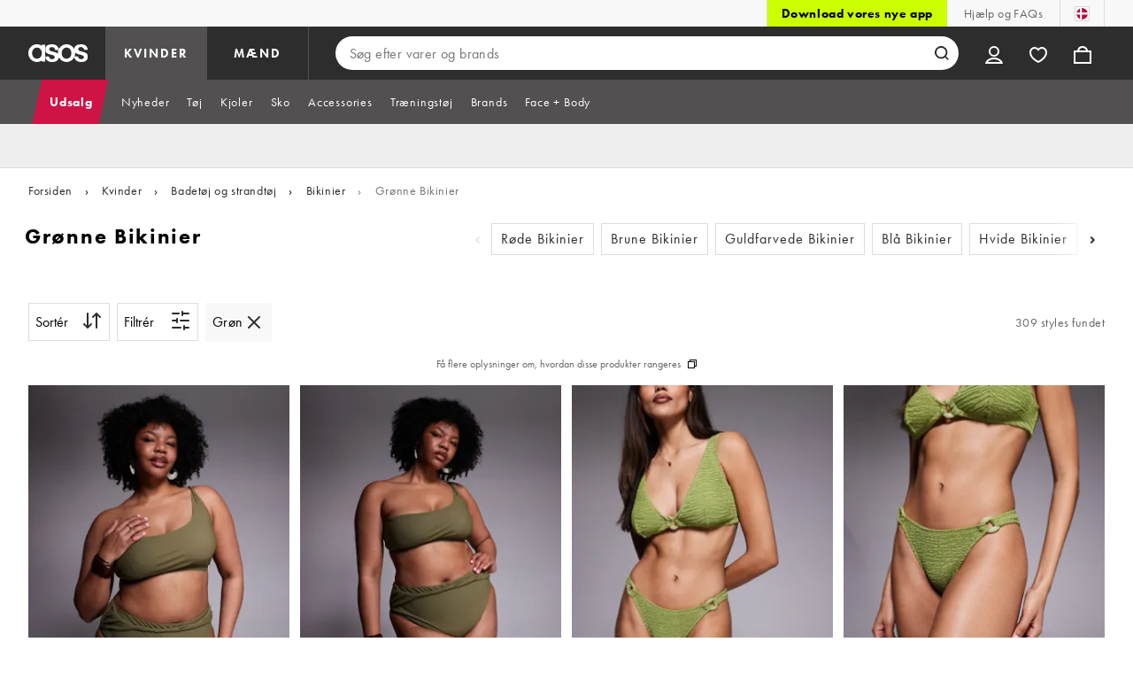

--- FILE ---
content_type: text/html; charset=utf-8
request_url: https://www.asos.com/dk/kvinder/badetoej-og-strandtoej/bikinier/refine/groen/cat/?cid=10117&refine=base_colour:2
body_size: 62801
content:

    <!DOCTYPE html>
    <!--13.0.0-216-07fae351-->
    <html lang="da-DK" data-platform="desktop" data-store-code="DK" data-country-code="DK" data-gender="women" data-sct-version="13.0.0-216-07fae351">
      <head><script>!function(i,n){let o=window[i]=window[i]||{};o=o[n]=o[n]||{},o._cookieData={initialLength:document.cookie.length,initialCount:document.cookie.split(";").length}}("asos","siteChrome");
//# sourceMappingURL=https://assets.asosservices.com/sitechromepublisher/cookieScript.8ac7551e.inlined.js.map</script><meta charSet="utf-8"/><title>Grønne Bikinier | Neongrønne Og Mørkegrønne Bikinisæt | ASOS</title><meta name="description" content="Find grønne bikinier hos ASOS. Se et udvalg af bikinier, bikinisæt, højtaljede bikinier og meget mere i forskellige stilarter. Shop udvalget i dag hos ASOS."/><meta name="p:domain_verify" content="7d543da16a86f7ad75c452097bfa9e47"/><meta name="msvalidate.01" content="0BC251BA275FCFB5D0505FEBC89F03B6"/><meta property="fb:app_id" content="123073601043263"/><meta name="viewport" content="width=device-width, initial-scale=1"/><meta name="Slurp" content="NOODP"/><meta name="Slurp" content="NOYDIR"/><link rel="apple-touch-icon" sizes="180x180" href="/apple-touch-icon.png"/><link rel="icon" type="image/png" sizes="32x32" href="/favicon-32x32.png"/><link rel="icon" type="image/png" sizes="16x16" href="/favicon-16x16.png"/><link rel="manifest" href="/manifest.json"/><link rel="mask-icon" href="/safari-pinned-tab.svg" color="#2d2d2d"/><link href="https://assets.asosservices.com" rel="preconnect"/><link href="https://ci.asosservices.com" rel="preconnect"/><link href="https://images.asos-media.com" rel="preconnect"/><link href="https://my.asos.com" rel="preconnect"/><link href="https://cdn.optimizely.com" rel="preconnect"/><meta name="theme-color" content="#2d2d2d"/>
    <link rel="alternate" hreflang="en-GB" href="https://www.asos.com/women/swimwear-beachwear/bikinis/refine/green/cat/?cid&#x3D;10117&amp;refine&#x3D;base_colour:2" />
    <link rel="alternate" hreflang="en-US" href="https://www.asos.com/us/women/swimwear-beachwear/bikinis/refine/green/cat/?cid&#x3D;10117&amp;refine&#x3D;base_colour:2" />
    <link rel="alternate" hreflang="sv-SE" href="https://www.asos.com/se/kvinna/bad-strandklader/bikinis/refine/gron/cat/?cid&#x3D;10117&amp;refine&#x3D;base_colour:2" />
    <link rel="alternate" hreflang="fr-FR" href="https://www.asos.com/fr/femme/maillots-de-bain-et-vetements-de-plage/bikinis/refine/vert/cat/?cid&#x3D;10117&amp;refine&#x3D;base_colour:2" />
    <link rel="alternate" hreflang="nl-NL" href="https://www.asos.com/nl/dames/zwem-en-strandkleding/bikinis/refine/groen/cat/?cid&#x3D;10117&amp;refine&#x3D;base_colour:2" />
    <link rel="alternate" hreflang="da-DK" href="https://www.asos.com/dk/kvinder/badetoej-og-strandtoej/bikinier/refine/groen/cat/?cid&#x3D;10117&amp;refine&#x3D;base_colour:2" />
    <link rel="alternate" hreflang="de-DE" href="https://www.asos.com/de/damen/bademode-strandkleidung/bikinis/refine/grun/cat/?cid&#x3D;10117&amp;refine&#x3D;base_colour:2" />
    <link rel="alternate" hreflang="es-ES" href="https://www.asos.com/es/mujer/moda-bano/bikinis/refine/verde/cat/?cid&#x3D;10117&amp;refine&#x3D;base_colour:2" />
    <link rel="alternate" hreflang="en-AU" href="https://www.asos.com/au/women/swimwear-beachwear/bikinis/refine/green/cat/?cid&#x3D;10117&amp;refine&#x3D;base_colour:2" />
    <link rel="alternate" hreflang="x-default" href="https://www.asos.com/women/swimwear-beachwear/bikinis/refine/green/cat/?cid&#x3D;10117&amp;refine&#x3D;base_colour:2" />
<link rel="canonical" href="https://www.asos.com/dk/kvinder/badetoej-og-strandtoej/bikinier/refine/groen/cat/?cid&#x3D;10117&amp;refine&#x3D;base_colour:2"/><link rel="preload" href="https://assets.asosservices.com/asos-ui/manifest/windowManifest.js" as="script"/><script>!function(n,e){const a=window.NREUM=window.NREUM||{};Object.assign(a,{init:{privacy:{cookies_enabled:!0}},loader_config:{accountID:e,trustKey:e,agentID:"1103197001",licenseKey:n,applicationID:"1103197001"},info:{beacon:"bam.nr-data.net",errorBeacon:"bam.nr-data.net",licenseKey:n,applicationID:"1103197001",sa:1}})}("3edea625b0","711799");
//# sourceMappingURL=https://assets.asosservices.com/sitechromepublisher/newRelicSettingsScript.7ad45646.inlined.js.map</script><script src="https://assets.asosservices.com/sitechromepublisher/client.newRelicProSpa.8ceb71.js"></script><link rel="preload" href="https://assets.asosservices.com/fonts/futura-pt/book.1bb391ee.woff2" as="font" type="font/woff2" crossorigin="anonymous"/><link rel="preload" href="https://assets.asosservices.com/fonts/futura-pt/bold.11074381.woff2" as="font" type="font/woff2" crossorigin="anonymous"/><style>:root{--11lcxa5:#2d2d2d;--18bniqv:45,45,45;--1fot7dv:#000;--3pchel:#fff;--1cripqf:255,255,255;--4439lq:#525050;--f1xms7:#666;--10c6hzt:#767676;--h1m6hk:#929292;--na3s62:#ddd;--1wwppwc:#eee;--sm859b:#f8f8f8;--6gu3az:#f9f9f9;--1e93okh:#018849;--14cp6y8:#006637;--5eoeaa:#cceede;--a5az0j:#ff9c32;--fc982a:#b6752f;--1njx4kw:#ffebcc;--1cf22is:#0770cf;--lzto1h:#1862a5;--xes0jb:#cde2f5;--1xvrmqx:#d01345;--1j5f6ai:#fae7ec;--1mii22u:#ff3b30;--1ffq8ns:#6f5cff;--stskl1:#9797ff;--1lx7ll5:#4f41c5;--1asa9bf:#bfc9ff;--oyq41c:#f1efff;--19qikbp:#ff8753;--1gu65g4:#f75a27;--rrfoye:#ffd2bf;--cod972:#79e69e;--173zcrj:#5cd881;--19t30l9:#d7ffdb;--45kpnl:#212121;--198t7lw:#1f1e1e;--19n3pjb:#282828}
/*# sourceMappingURL=https://assets.asosservices.com/sitechromepublisher/palette.20d300df98.css.map */</style><style>/*! license: https://assets.asosservices.com/fonts/futura-pt/LICENSE.txt */@font-face{font-display:swap;font-family:futura-pt;font-style:normal;font-weight:400;src:url(https://assets.asosservices.com/fonts/futura-pt/book.1bb391ee.woff2) format("woff2")}</style><style>.leavesden1{font-size:18px;letter-spacing:.6px;line-height:24px}.leavesden1,.leavesden2{font-style:normal;font-weight:400}.leavesden2{font-size:16px;letter-spacing:.4px;line-height:22px}.leavesden3{font-size:14px;letter-spacing:.6px;line-height:20px}.leavesden3,.leavesden4{font-style:normal;font-weight:400}.leavesden4{font-size:12px;letter-spacing:.8px;line-height:16px}</style><style>/*! license: https://assets.asosservices.com/fonts/futura-pt/LICENSE.txt */@font-face{font-display:swap;font-family:futura-pt;font-style:normal;font-weight:700;src:url(https://assets.asosservices.com/fonts/futura-pt/bold.11074381.woff2) format("woff2")}</style><style>.barnsley1{font-size:60px;font-style:normal;font-weight:700;letter-spacing:1.5px;line-height:72px}.barnsley2{font-size:48px;line-height:56px}.barnsley2,.barnsley3{font-style:normal;font-weight:700;letter-spacing:1.2px}.barnsley3{font-size:36px;line-height:44px}.barnsley4{font-size:28px;line-height:36px}.barnsley4,.barnsley5{font-style:normal;font-weight:700;letter-spacing:1.2px}.barnsley5{font-size:24px;line-height:30px}.london1{font-size:18px;font-style:normal;font-weight:700;letter-spacing:.8px;line-height:24px}.london2{line-height:22px}.london2,.london2-button{font-size:16px;font-style:normal;font-weight:700;letter-spacing:.6px}.london2-button{line-height:18px}.london3{line-height:20px}.london3,.london3-button{font-size:14px;font-style:normal;font-weight:700;letter-spacing:.8px}.london3-button{line-height:16px}.london4{font-size:12px;letter-spacing:1px;line-height:16px}.london4,.london5{font-style:normal;font-weight:700}.london5{font-size:10px;letter-spacing:1.2px;line-height:14px}</style><style>/*! license: https://assets.asosservices.com/fonts/futura-pt/LICENSE.txt */@font-face{font-display:swap;font-family:futura-pt;font-style:normal;font-weight:500;src:url(https://assets.asosservices.com/fonts/futura-pt/demi.18851e1e.woff2) format("woff2")}</style><style>.asosWorld1{font-size:60px;letter-spacing:-1.8px;line-height:48px}.asosWorld1,.asosWorld2{font-style:normal;font-weight:500}.asosWorld2{font-size:48px;letter-spacing:-1.44px;line-height:38px}.asosWorld3{font-size:36px;font-style:normal;font-weight:500;letter-spacing:-1.08px;line-height:28px;text-transform:uppercase}</style><style>body{font-family:futura-pt,Tahoma,Geneva,Verdana,Arial,sans-serif}</style><link href="https://assets.asosservices.com/sitechromepublisher/vendors.2bd15dd0514c602d0c5b.css" rel="stylesheet"/><link href="https://assets.asosservices.com/sitechromepublisher/client.sitechrome.styles.64ffd9167b0438edf809.css" rel="stylesheet"/><link data-chunk="main" rel="stylesheet" href="/assets/plp/styles/1a00c2cf311708897bfb.css">
<link data-chunk="CATEGORY_PAGE" rel="stylesheet" href="/assets/plp/styles/1682915457fe98d0925d.css">
<link data-chunk="CATEGORY_PAGE" rel="stylesheet" href="/assets/plp/styles/d32a13ffae7e69d04295.css">

<link rel="next" href="https://www.asos.com/dk/kvinder/badetoej-og-strandtoej/bikinier/refine/groen/cat/?cid=10117&page=2&refine=base_colour:2" />
<meta property="og:url" content="https://www.asos.com/dk/kvinder/badetoej-og-strandtoej/bikinier/refine/groen/cat/?cid=10117&refine=base_colour:2" />
<meta property="og:type" content="product.group" />
<meta property="og:title" content="Grønne Bikinier | Neongrønne Og Mørkegrønne Bikinisæt | ASOS" />
<meta property="og:description" content="Find grønne bikinier hos ASOS. Se et udvalg af bikinier, bikinisæt, højtaljede bikinier og meget mere i forskellige stilarter. Shop udvalget i dag hos ASOS." />
<meta property="og:image" content="https://www.asos.com/assets/asos-ui/favicons/social-share-1x.jpg" />
<meta name="twitter:card" content="summary" />
<meta property="twitter:site" content="@asos" />
<script src="https://cdn.cookielaw.org/scripttemplates/otSDKStub.js" type="text/javascript" data-dlayer-ignore="true" data-document-language="true" data-domain-script="908f7fca-dbc5-4b3a-8f6b-ed734de0cb52"></script><script>function OptanonWrapper() {}</script>
<script>(window.BOOMR_mq=window.BOOMR_mq||[]).push(["addVar",{"rua.upush":"false","rua.cpush":"false","rua.upre":"false","rua.cpre":"false","rua.uprl":"false","rua.cprl":"false","rua.cprf":"false","rua.trans":"","rua.cook":"false","rua.ims":"false","rua.ufprl":"false","rua.cfprl":"false","rua.isuxp":"false","rua.texp":"norulematch","rua.ceh":"false","rua.ueh":"false","rua.ieh.st":"0"}]);</script>
<script>!function(){function o(n,i){if(n&&i)for(var r in i)i.hasOwnProperty(r)&&(void 0===n[r]?n[r]=i[r]:n[r].constructor===Object&&i[r].constructor===Object?o(n[r],i[r]):n[r]=i[r])}try{var n=decodeURIComponent("%7B%22AutoXHR%22%3A%20%7B%22monitorFetch%22%3A%20true%7D%2C%22ResourceTiming%22%3A%20%7B%20%22clearOnBeacon%22%3A%20true%20%7D%2C%22Akamai%22%3A%20%7B%22enabled%22%3Afalse%7D%7D");if(n.length>0&&window.JSON&&"function"==typeof window.JSON.parse){var i=JSON.parse(n);void 0!==window.BOOMR_config?o(window.BOOMR_config,i):window.BOOMR_config=i}}catch(r){window.console&&"function"==typeof window.console.error&&console.error("mPulse: Could not parse configuration",r)}}();</script>
                              <script>!function(e){var n="https://s.go-mpulse.net/boomerang/";if("True"=="True")e.BOOMR_config=e.BOOMR_config||{},e.BOOMR_config.PageParams=e.BOOMR_config.PageParams||{},e.BOOMR_config.PageParams.pci=!0,n="https://s2.go-mpulse.net/boomerang/";if(window.BOOMR_API_key="KEKMC-5QPEH-Y5FHE-8AH54-JDSN3",function(){function e(){if(!o){var e=document.createElement("script");e.id="boomr-scr-as",e.src=window.BOOMR.url,e.async=!0,i.parentNode.appendChild(e),o=!0}}function t(e){o=!0;var n,t,a,r,d=document,O=window;if(window.BOOMR.snippetMethod=e?"if":"i",t=function(e,n){var t=d.createElement("script");t.id=n||"boomr-if-as",t.src=window.BOOMR.url,BOOMR_lstart=(new Date).getTime(),e=e||d.body,e.appendChild(t)},!window.addEventListener&&window.attachEvent&&navigator.userAgent.match(/MSIE [67]\./))return window.BOOMR.snippetMethod="s",void t(i.parentNode,"boomr-async");a=document.createElement("IFRAME"),a.src="about:blank",a.title="",a.role="presentation",a.loading="eager",r=(a.frameElement||a).style,r.width=0,r.height=0,r.border=0,r.display="none",i.parentNode.appendChild(a);try{O=a.contentWindow,d=O.document.open()}catch(_){n=document.domain,a.src="javascript:var d=document.open();d.domain='"+n+"';void(0);",O=a.contentWindow,d=O.document.open()}if(n)d._boomrl=function(){this.domain=n,t()},d.write("<bo"+"dy onload='document._boomrl();'>");else if(O._boomrl=function(){t()},O.addEventListener)O.addEventListener("load",O._boomrl,!1);else if(O.attachEvent)O.attachEvent("onload",O._boomrl);d.close()}function a(e){window.BOOMR_onload=e&&e.timeStamp||(new Date).getTime()}if(!window.BOOMR||!window.BOOMR.version&&!window.BOOMR.snippetExecuted){window.BOOMR=window.BOOMR||{},window.BOOMR.snippetStart=(new Date).getTime(),window.BOOMR.snippetExecuted=!0,window.BOOMR.snippetVersion=12,window.BOOMR.url=n+"KEKMC-5QPEH-Y5FHE-8AH54-JDSN3";var i=document.currentScript||document.getElementsByTagName("script")[0],o=!1,r=document.createElement("link");if(r.relList&&"function"==typeof r.relList.supports&&r.relList.supports("preload")&&"as"in r)window.BOOMR.snippetMethod="p",r.href=window.BOOMR.url,r.rel="preload",r.as="script",r.addEventListener("load",e),r.addEventListener("error",function(){t(!0)}),setTimeout(function(){if(!o)t(!0)},3e3),BOOMR_lstart=(new Date).getTime(),i.parentNode.appendChild(r);else t(!1);if(window.addEventListener)window.addEventListener("load",a,!1);else if(window.attachEvent)window.attachEvent("onload",a)}}(),"".length>0)if(e&&"performance"in e&&e.performance&&"function"==typeof e.performance.setResourceTimingBufferSize)e.performance.setResourceTimingBufferSize();!function(){if(BOOMR=e.BOOMR||{},BOOMR.plugins=BOOMR.plugins||{},!BOOMR.plugins.AK){var n=""=="true"?1:0,t="",a="ck6rw65yd4gjw2lrefra-f-e69df7866-clientnsv4-s.akamaihd.net",i="false"=="true"?2:1,o={"ak.v":"39","ak.cp":"1088086","ak.ai":parseInt("243464",10),"ak.ol":"0","ak.cr":9,"ak.ipv":4,"ak.proto":"h2","ak.rid":"7783003","ak.r":39738,"ak.a2":n,"ak.m":"dscx","ak.n":"essl","ak.bpcip":"18.189.27.0","ak.cport":58596,"ak.gh":"184.30.43.155","ak.quicv":"","ak.tlsv":"tls1.3","ak.0rtt":"","ak.0rtt.ed":"","ak.csrc":"-","ak.acc":"","ak.t":"1769021794","ak.ak":"hOBiQwZUYzCg5VSAfCLimQ==tEFKOaZ7lwLUXCeF+R8eouBsxCU+4FD+HsyKy5kOtfKtDOlQbRSVVufvIUSa95p4805A/auVS0XZEjnF6ExQtpAQQEjmT8J1KEa5Yu4A8CyZ2XfirbWqVL0lyz7z0qmF2sjwTYOwShfACnW691c5PUuqmH3zVuQNI04m9Sp3XXK0L/25kp2YdZrnMpayRGcSSYFfJ7bvzqNrlpd/pAVmrat5MKZzTYeHXSqp99W/6En0zhTpE/Ba+zcd5/+M36eT5lKTv90id7JdpcMP0wVAws4jJOcTTMptf498FFLrHK0t672KzeZl42FOOi40Ct8ERQ/SJNy/fiocaM2DrMnat2WnuN+p36L2MATS+FnvMddT/mVT0f76xVLzs3jF28mjqeDPnEq8iARnANz9acawHzZ18anSp4nsR7uGUMmuYZ8=","ak.pv":"785","ak.dpoabenc":"","ak.tf":i};if(""!==t)o["ak.ruds"]=t;var r={i:!1,av:function(n){var t="http.initiator";if(n&&(!n[t]||"spa_hard"===n[t]))o["ak.feo"]=void 0!==e.aFeoApplied?1:0,BOOMR.addVar(o)},rv:function(){var e=["ak.bpcip","ak.cport","ak.cr","ak.csrc","ak.gh","ak.ipv","ak.m","ak.n","ak.ol","ak.proto","ak.quicv","ak.tlsv","ak.0rtt","ak.0rtt.ed","ak.r","ak.acc","ak.t","ak.tf"];BOOMR.removeVar(e)}};BOOMR.plugins.AK={akVars:o,akDNSPreFetchDomain:a,init:function(){if(!r.i){var e=BOOMR.subscribe;e("before_beacon",r.av,null,null),e("onbeacon",r.rv,null,null),r.i=!0}return this},is_complete:function(){return!0}}}}()}(window);</script></head>
      <body>
        <iframe sandbox="allow-scripts allow-same-origin allow-forms" id="secure-script-container" tabindex="-1" aria-hidden="true" style="visibility: hidden; position: absolute; left: 0; top: 0; height: 0; width: 0; border: none;"></iframe>
        <div id="chrome-main-content">
          <div class="chrome-main-content--accessible"><div id="chrome-welcome-mat"></div><div id="chrome-header"><header><a href="#chrome-app-container" class="BPHVVzR TYb4J9A EVhxZk8 leavesden2" data-testid="skip-to-content">Gå til hovedindhold</a><div class="Fmy9ifd" data-testid="unsupported-browser-message"><div class="dsEdn6o"><div class="AIkY9uF"><div class="m2JksKr TNLlZ7K london3">din browser understøttes ikke</div><div class="j2eZ7P_ ZHWKoMf leavesden3">For at bruge ASOS anbefaler vi, at du anvender de nyeste versioner af Chrome, Firefox, Safari eller Edge</div></div></div></div><div class="vcXJfPO fVdHxMU" data-testid="topbar"><div class="m8VFiIf"><ul class="myUaKmo"><li><a href="https://www.asos.com/dk/discover/our-apps?ctaref=topbar%7Cdownload+app%7Cour+apps" data-testid="download-app" class="eWFSkWC ZHWKoMf leavesden3">Download vores nye app</a></li><li><a href="https://www.asos.com/dk/kundeservice/" data-testid="help" class="R2BDZ6J TYb4J9A">Hjælp og FAQs</a></li><li><div class="RxHz4Yh" data-testid="country-selector"><button class="breiRmE TYb4J9A" data-testid="country-selector-btn" type="button" aria-label="Du er i Denmark Skift"><img src="https://assets.asosservices.com/storesa/images/flags/dk.png" alt="Denmark" class="Oqkee2R"/></button></div></li></ul></div></div><div class="NHFyvmm headroom-wrapper"><div id="chrome-sticky-header" class="headroom headroom--unfixed"><div class="R9mnQSo"><div class="z8CtOyj fVdHxMU" data-testid="header"><div class="w45mOEA"><button class="btUA6FL" aria-label="Åbn navigationsmenu" data-testid="burger-menu-button"><span class="BKBoO9a TYb4J9A c_IO2I_ AYL96eR JpgornA isI7xiu"></span></button><a class="afrMdWS TYb4J9A" href="https://www.asos.com/dk/" data-testid="asoslogo"><img alt="ASOS-forsiden" src="[data-uri]" class="D5Ykbau"/></a><ul class="zSeAQkS Z0N9JbW" data-testid="floornav"><li><a class="izvZA3y fVdHxMU TYb4J9A" data-testid="women-floor" href="https://www.asos.com/dk/kvinder/" id="women-floor">KVINDER</a></li><li><a class="izvZA3y fVdHxMU TYb4J9A" data-testid="men-floor" href="https://www.asos.com/dk/maend/" id="men-floor">MÆND</a></li></ul><div class="x0RFhM4"><div class="jgxJaMT" data-testid="search-overlay-shadow" aria-hidden="true" role="presentation"></div><form action="//www.asos.com/dk/search/" class="zel29Kx" data-testid="search-form" method="get"><div class="MsBN5Ou" data-testid="search-field"><span class="oZmI2CF" aria-hidden="true"></span><input type="search" id="chrome-search" name="q" class="KRZT5cj fVdHxMU TYb4J9A" autoComplete="off" autoCorrect="off" spellcheck="off" placeholder="Søg efter varer og brands" data-testid="search-input" aria-autocomplete="list" aria-haspopup="listbox" aria-describedby="search-instructions" aria-label="Søg efter varer og brands" maxLength="150" value=""/><div id="search-instructions" class="ZOmZepG">Begynd at skrive for at søge, brug piletasterne til at navigere, og tryk Enter for at vælge</div><button class="vjmVpyd" type="submit" disabled="" data-testid="search-button-inline"><svg viewBox="0 0 17 17" role="img" aria-labelledby="search-icon"><title id="search-icon">Søg</title><path fill="currentColor" fill-rule="nonzero" d="M7.65 15.3a7.65 7.65 0 1 1 5.997-2.9c-.01.012 3.183 3.297 3.183 3.297l-1.22 1.18s-3.144-3.283-3.154-3.275A7.618 7.618 0 0 1 7.65 15.3zm0-2a5.65 5.65 0 1 0 0-11.3 5.65 5.65 0 0 0 0 11.3z"></path></svg></button><div class="GSho_2H"><div class="E6GUnIS AQi6YMD" aria-live="polite"></div></div></div></form></div></div><ul class="hv2vTHr" data-testid="widgets"><li class="mZvZT9m S0a1Qri"><div><div><div id="myAccountDropdown" class="OVxuqjQ"><button type="button" icon="dejKRrj c_IO2I_" icontype="accountUnfilled" data-testid="myAccountIcon" class="KH34gk4 TYb4J9A mSjTvvT" aria-expanded="false" aria-controls="myaccount-dropdown" aria-label="Min konto"><span type="accountUnfilled" class="dejKRrj c_IO2I_ AYL96eR JpgornA isI7xiu"></span></button><div class="KjCxFll" data-testid="myaccount-dropdown" id="myaccount-dropdown"><div class="EGwAGf7"><div class="fZwceSp"><div class="DevVB66"><div class="OPGaUix"><div class="cXZXqST"><span class="DwRt6tf AAonn85 london2">Velkommen til ASOS</span><span class="xbfHIic"><button data-testid="signin-link" role="link" class="qQoHatg sY3mB1c london3-button UNPPQ3g _whpW_Q" type="button"><span class="IoxIrTY">Log på</span></button><button data-testid="signup-link" role="link" class="qQoHatg sY3mB1c london3-button hgH_Y9G _whpW_Q" type="button"><span class="IoxIrTY">Tilmeld dig</span></button></span></div></div><div class="wS_YkOh"><ul class="F7CGtue"><li><a href="https://my.asos.com/my-account?country=DK&amp;keyStoreDataversion=qx71qrg-45&amp;lang=da-DK&amp;nlid=nav%20header&amp;store=DK" class="PMznYv3 TYb4J9A EVhxZk8 leavesden2" data-testid="myaccount-link"><span class="pggyrBd FfmKyt0 ZqXYTuz"></span>Min konto</a></li><li><a href="https://my.asos.com/my-account/orders?country=DK&amp;keyStoreDataversion=qx71qrg-45&amp;lang=da-DK&amp;nlid=nav%20header&amp;store=DK" class="PMznYv3 TYb4J9A EVhxZk8 leavesden2" data-testid="myorders-link"><span class="cWzaeb1 FfmKyt0 ZqXYTuz"></span>Mine ordrer</a></li></ul></div></div></div></div></div></div></div></div></li><li class="mZvZT9m"><a type="a" href="https://www.asos.com/dk/saved-lists/?nlid=nav header" icon="vQeUV7s c_IO2I_" icontype="heartUnfilled" data-testid="savedItemsIcon" class="KH34gk4 TYb4J9A mSjTvvT" aria-label="Gemte varer"><span type="heartUnfilled" class="vQeUV7s c_IO2I_ AYL96eR JpgornA isI7xiu"></span></a></li><li class="mZvZT9m"><a type="a" href="https://www.asos.com/dk/bag?nlid=nav header" icon="LpoEdV8 c_IO2I_" icontype="bagUnfilled" data-testid="miniBagIcon" class="KH34gk4 TYb4J9A mSjTvvT" aria-label="Kurv %{smart_count} vare |||| %{smart_count} varer"><span type="bagUnfilled" class="LpoEdV8 c_IO2I_ AYL96eR JpgornA isI7xiu"></span></a></li></ul></div></div><div class="AIjKzKx"><div><nav aria-hidden="true" aria-label="false" class="VylGWEt LZ9LVYB" data-testid="primarynav-large"><div role="tablist" class="x_RqXmD" tabindex="-1"><button id="tab-57242f2c-d207-471c-95b1-31d6839df360" data-id="57242f2c-d207-471c-95b1-31d6839df360" data-index="0" class="yI6sHXc TYb4J9A fVdHxMU" role="tab" aria-controls="57242f2c-d207-471c-95b1-31d6839df360" aria-selected="false" data-testid="primarynav-button"><span class="cSfPh9_ h9iITxj TYb4J9A"><span>Udsalg</span></span></button><div id="57242f2c-d207-471c-95b1-31d6839df360" role="tabpanel" aria-hidden="true" aria-labelledby="tab-57242f2c-d207-471c-95b1-31d6839df360" class="EsGFLPm"><div class="q1Xq2PY" data-testid="secondarynav-container"><div class="C8F3KZ5" aria-hidden="true" data-testid="backdrop"></div><div class="M8Zxf1o"><nav class="GL2wQf0" data-id="57242f2c-d207-471c-95b1-31d6839df360" data-testid="secondarynav-flyout" aria-label="Secondary Navigation"><div class="ZAntzlZ MV4Uu8x"><div id="93621d77-e6d0-4f3c-be35-0e06a981de22" class="D_5cNi8 TNLlZ7K london3">Shop efter produkt</div><ul aria-labelledby="93621d77-e6d0-4f3c-be35-0e06a981de22" class="c2oEXGw"><li><a class="R5kwVNg ZHWKoMf leavesden3 ByM_HVJ TYb4J9A IYWNptd" data-testid="text-link" data-first="true" href="https://www.asos.com/dk/kvinder/udsalg/ctas/udsalgsedit-2/cat/?cid=28040#nlid=ww|udsalg|shop+efter+produkt|udsalget+s%C3%A6lger+hurtigt">Udsalget sælger hurtigt</a></li><li><a class="R5kwVNg ZHWKoMf leavesden3 ByM_HVJ TYb4J9A jvta8m3 TNLlZ7K london3" data-testid="text-link" href="https://www.asos.com/dk/kvinder/udsalg/cat/?cid=7046#nlid=ww|udsalg|shop+efter+produkt|se+alle">Se alle</a></li><li><a class="R5kwVNg ZHWKoMf leavesden3 ByM_HVJ TYb4J9A" data-testid="text-link" href="https://www.asos.com/dk/kvinder/udsalg/kjoler/cat/?cid=5235#nlid=ww|udsalg|shop+efter+produkt|kjoler">Kjoler</a></li><li><a class="R5kwVNg ZHWKoMf leavesden3 ByM_HVJ TYb4J9A" data-testid="text-link" href="https://www.asos.com/dk/kvinder/udsalg/sko/cat/?cid=1931#nlid=ww|udsalg|shop+efter+produkt|sko">Sko</a></li><li><a class="R5kwVNg ZHWKoMf leavesden3 ByM_HVJ TYb4J9A" data-testid="text-link" href="https://www.asos.com/dk/kvinder/udsalg/toppe/cat/?cid=4167#nlid=ww|udsalg|shop+efter+produkt|toppe">Toppe</a></li><li><a class="R5kwVNg ZHWKoMf leavesden3 ByM_HVJ TYb4J9A" data-testid="text-link" href="https://www.asos.com/dk/kvinder/udsalg/jeans/cat/?cid=4331#nlid=ww|udsalg|shop+efter+produkt|jeans">Jeans</a></li><li><a class="R5kwVNg ZHWKoMf leavesden3 ByM_HVJ TYb4J9A" data-testid="text-link" href="https://www.asos.com/dk/kvinder/udsalg/bukser-og-leggings/cat/?cid=1928#nlid=ww|udsalg|shop+efter+produkt|bukser+og+leggings">Bukser og leggings</a></li><li><a class="R5kwVNg ZHWKoMf leavesden3 ByM_HVJ TYb4J9A" data-testid="text-link" href="https://www.asos.com/dk/kvinder/udsalg/badetoej-og-strandtoej/cat/?cid=5263#nlid=ww|udsalg|shop+efter+produkt|badet%C3%B8j+og+strandt%C3%B8j">Badetøj og strandtøj</a></li><li><a class="R5kwVNg ZHWKoMf leavesden3 ByM_HVJ TYb4J9A" data-testid="text-link" href="https://www.asos.com/dk/kvinder/udsalg/accessories/cat/?cid=1929#nlid=ww|udsalg|shop+efter+produkt|accessories">Accessories</a></li><li><a class="R5kwVNg ZHWKoMf leavesden3 ByM_HVJ TYb4J9A" data-testid="text-link" href="https://www.asos.com/dk/kvinder/udsalg/kjoler/afslappede-kjoler/cat/?cid=15623#nlid=ww|udsalg|shop+efter+produkt|afslappede+kjoler">Afslappede kjoler</a></li><li><a class="R5kwVNg ZHWKoMf leavesden3 ByM_HVJ TYb4J9A" data-testid="text-link" href="https://www.asos.com/dk/kvinder/udsalg/face-body/cat/?cid=11414#nlid=ww|udsalg|shop+efter+produkt|face+%2B+body">Face + Body</a></li><li><a class="R5kwVNg ZHWKoMf leavesden3 ByM_HVJ TYb4J9A" data-testid="text-link" href="https://www.asos.com/dk/kvinder/udsalg/haettetroejer-og-sweatshirts/cat/?cid=20580#nlid=ww|udsalg|shop+efter+produkt|h%C3%A6ttetr%C3%B8jer+og+sweatshirts">Hættetrøjer og sweatshirts</a></li><li><a class="R5kwVNg ZHWKoMf leavesden3 ByM_HVJ TYb4J9A" data-testid="text-link" href="https://www.asos.com/dk/kvinder/udsalg/jakker-og-frakker/cat/?cid=2110#nlid=ww|udsalg|shop+efter+produkt|jakker+og+frakker">Jakker og frakker</a></li><li><a class="R5kwVNg ZHWKoMf leavesden3 ByM_HVJ TYb4J9A" data-testid="text-link" href="https://www.asos.com/dk/kvinder/udsalg/jumpsuits-og-playsuits/cat/?cid=9638#nlid=ww|udsalg|shop+efter+produkt|jumpsuits+og+playsuits">Jumpsuits og playsuits</a></li><li><a class="R5kwVNg ZHWKoMf leavesden3 ByM_HVJ TYb4J9A" data-testid="text-link" href="https://www.asos.com/dk/kvinder/udsalg/lingeri-og-nattoej/cat/?cid=1940#nlid=ww|udsalg|shop+efter+produkt|lingeri+og+natt%C3%B8j">Lingeri og nattøj</a></li><li><a class="R5kwVNg ZHWKoMf leavesden3 ByM_HVJ TYb4J9A" data-testid="text-link" href="https://www.asos.com/dk/kvinder/udsalg/nederdele/cat/?cid=3149#nlid=ww|udsalg|shop+efter+produkt|nederdele">Nederdele</a></li><li><a class="R5kwVNg ZHWKoMf leavesden3 ByM_HVJ TYb4J9A" data-testid="text-link" href="https://www.asos.com/dk/kvinder/udsalg/premium-brands/cat/?cid=11625#nlid=ww|udsalg|shop+efter+produkt|premium+brands">Premium brands</a></li><li><a class="R5kwVNg ZHWKoMf leavesden3 ByM_HVJ TYb4J9A" data-testid="text-link" href="https://www.asos.com/dk/kvinder/udsalg/kjoler/selskabskjoler/cat/?cid=15622#nlid=ww|udsalg|shop+efter+produkt|selskabskjoler">Selskabskjoler</a></li><li><a class="R5kwVNg ZHWKoMf leavesden3 ByM_HVJ TYb4J9A" data-testid="text-link" href="https://www.asos.com/dk/kvinder/udsalg/accessories/smykker/cat/?cid=1930#nlid=ww|udsalg|shop+efter+produkt|smykker+og+ure">Smykker og ure</a></li><li><a class="R5kwVNg ZHWKoMf leavesden3 ByM_HVJ TYb4J9A" data-testid="text-link" href="https://www.asos.com/dk/kvinder/udsalg/sko/sneakers/cat/?cid=20494#nlid=ww|udsalg|shop+efter+produkt|sneakers">Sneakers</a></li><li><a class="R5kwVNg ZHWKoMf leavesden3 ByM_HVJ TYb4J9A" data-testid="text-link" href="https://www.asos.com/dk/kvinder/udsalg/sokker-og-tights/cat/?cid=10517#nlid=ww|udsalg|shop+efter+produkt|sokker+og+tights">Sokker og tights</a></li><li><a class="R5kwVNg ZHWKoMf leavesden3 ByM_HVJ TYb4J9A" data-testid="text-link" href="https://www.asos.com/dk/kvinder/udsalg/solbriller/cat/?cid=12648#nlid=ww|udsalg|shop+efter+produkt|solbriller">Solbriller</a></li><li><a class="R5kwVNg ZHWKoMf leavesden3 ByM_HVJ TYb4J9A" data-testid="text-link" href="https://www.asos.com/dk/kvinder/udsalg/strik/cat/?cid=2893#nlid=ww|udsalg|shop+efter+produkt|strik">Strik</a></li><li><a class="R5kwVNg ZHWKoMf leavesden3 ByM_HVJ TYb4J9A" data-testid="text-link" href="https://www.asos.com/dk/kvinder/udsalg/toppe/t-shirts-og-undertroejer/cat/?cid=20581#nlid=ww|udsalg|shop+efter+produkt|t-shirts+og+undertr%C3%B8jer">T-shirts og undertrøjer</a></li><li><a class="R5kwVNg ZHWKoMf leavesden3 ByM_HVJ TYb4J9A" data-testid="text-link" href="https://www.asos.com/dk/kvinder/udsalg/accessories/cat/?cid=1929#nlid=ww|udsalg|shop+efter+produkt|tasker+og+punge">Tasker og punge</a></li><li><a class="R5kwVNg ZHWKoMf leavesden3 ByM_HVJ TYb4J9A" data-testid="text-link" href="https://www.asos.com/dk/kvinder/udsalg/traeningstoej/cat/?cid=26953#nlid=ww|udsalg|shop+efter+produkt|tr%C3%A6ningst%C3%B8j">Træningstøj</a></li><li><a class="R5kwVNg ZHWKoMf leavesden3 ByM_HVJ TYb4J9A jvta8m3 TNLlZ7K london3" data-testid="text-link" href="https://www.asos.com/dk/kvinder/udsalg/a-to-z-of-brands/cat/?cid=5526#nlid=ww|udsalg|shop+efter+produkt|brands+a+%E2%80%93+z">Brands A – Z</a></li></ul></div><div class="ZAntzlZ gQnHLST"><div id="624c8383-d056-48f4-9a5e-cad7e2892bac" class="D_5cNi8 TNLlZ7K london3">Shop efter brand</div><ul class="kwGLqbY" aria-labelledby="624c8383-d056-48f4-9a5e-cad7e2892bac"><li class="qy3o1dy"><a href="https://www.asos.com/dk/kvinder/udsalg/a-to-z-of-brands/stradivarius/cat/?cid=27096#nlid=ww|udsalg|shop+efter+brand|stradivarius"><div class="DAWbaL1"><div aria-hidden="true" class="UM_y1IM nU2sw3N hTHiegI" role="presentation"></div></div><div class="D6_Ku8t TYb4J9A"><span class="Y101qby ZHWKoMf leavesden3 ByM_HVJ">Stradivarius</span></div></a></li><li class="qy3o1dy"><a href="https://www.asos.com/dk/kvinder/udsalg/a-to-z-of-brands/nike/cat/?cid=10761#nlid=ww|udsalg|shop+efter+brand|nike"><div class="DAWbaL1"><div aria-hidden="true" class="UM_y1IM nU2sw3N hTHiegI" role="presentation"></div></div><div class="D6_Ku8t TYb4J9A"><span class="Y101qby ZHWKoMf leavesden3 ByM_HVJ">Nike</span></div></a></li><li class="qy3o1dy"><a href="https://www.asos.com/dk/kvinder/udsalg/a-to-z-of-brands/adidas/cat/?cid=11220#nlid=ww|udsalg|shop+efter+brand|adidas"><div class="DAWbaL1"><div aria-hidden="true" class="UM_y1IM nU2sw3N hTHiegI" role="presentation"></div></div><div class="D6_Ku8t TYb4J9A"><span class="Y101qby ZHWKoMf leavesden3 ByM_HVJ">adidas</span></div></a></li><li class="qy3o1dy"><a href="https://www.asos.com/dk/kvinder/udsalg/a-to-z-of-brands/river-island/cat/?cid=21409#nlid=ww|udsalg|shop+efter+brand|river+island"><div class="DAWbaL1"><div aria-hidden="true" class="UM_y1IM nU2sw3N hTHiegI" role="presentation"></div></div><div class="D6_Ku8t TYb4J9A"><span class="Y101qby ZHWKoMf leavesden3 ByM_HVJ">River Island</span></div></a></li><li class="qy3o1dy"><a href="https://www.asos.com/dk/kvinder/udsalg/a-to-z-of-brands/new-look/cat/?cid=21000#nlid=ww|udsalg|shop+efter+brand|new+look"><div class="DAWbaL1"><div aria-hidden="true" class="UM_y1IM nU2sw3N hTHiegI" role="presentation"></div></div><div class="D6_Ku8t TYb4J9A"><span class="Y101qby ZHWKoMf leavesden3 ByM_HVJ">New Look</span></div></a></li><li class="qy3o1dy"><a href="https://www.asos.com/dk/kvinder/udsalg/a-to-z-of-brands/4th-reckless/cat/?cid=28763#nlid=ww|udsalg|shop+efter+brand|+4th+%26+reckless"><div class="DAWbaL1"><div aria-hidden="true" class="UM_y1IM nU2sw3N hTHiegI" role="presentation"></div></div><div class="D6_Ku8t TYb4J9A"><span class="Y101qby ZHWKoMf leavesden3 ByM_HVJ"> 4th &amp; Reckless</span></div></a></li></ul></div><div class="ZAntzlZ gQnHLST"><div id="d8553bbf-dc8b-4018-98aa-0056c1fb5806" class="D_5cNi8 TNLlZ7K london3">SHOP EFTER STØRRELSE</div><ul class="kwGLqbY" aria-labelledby="d8553bbf-dc8b-4018-98aa-0056c1fb5806"><li class="qy3o1dy"><a href="https://www.asos.com/dk/kvinder/udsalg/ctas/stoerrelse-6/cat/?cid=51494#nlid=ww|udsalg|shop+efter+st%C3%B8rrelse|st%C3%B8rrelse+34"><div class="DAWbaL1"><div aria-hidden="true" class="UM_y1IM nU2sw3N hTHiegI" role="presentation"></div></div><div class="D6_Ku8t TYb4J9A"><span class="Y101qby ZHWKoMf leavesden3 ByM_HVJ">Størrelse 34</span></div></a></li><li class="qy3o1dy"><a href="https://www.asos.com/dk/kvinder/udsalg/ctas/stoerrelse-8/cat/?cid=51495#nlid=ww|udsalg|shop+efter+st%C3%B8rrelse|st%C3%B8rrelse+36"><div class="DAWbaL1"><div aria-hidden="true" class="UM_y1IM nU2sw3N hTHiegI" role="presentation"></div></div><div class="D6_Ku8t TYb4J9A"><span class="Y101qby ZHWKoMf leavesden3 ByM_HVJ">Størrelse 36</span></div></a></li><li class="qy3o1dy"><a href="https://www.asos.com/dk/kvinder/udsalg/ctas/stoerrelse-10/cat/?cid=51498#nlid=ww|udsalg|shop+efter+st%C3%B8rrelse|st%C3%B8rrelse+38"><div class="DAWbaL1"><div aria-hidden="true" class="UM_y1IM nU2sw3N hTHiegI" role="presentation"></div></div><div class="D6_Ku8t TYb4J9A"><span class="Y101qby ZHWKoMf leavesden3 ByM_HVJ">Størrelse 38</span></div></a></li><li class="qy3o1dy"><a href="https://www.asos.com/dk/kvinder/udsalg/ctas/stoerrelse-12/cat/?cid=51499#nlid=ww|udsalg|shop+efter+st%C3%B8rrelse|st%C3%B8rrelse+40"><div class="DAWbaL1"><div aria-hidden="true" class="UM_y1IM nU2sw3N hTHiegI" role="presentation"></div></div><div class="D6_Ku8t TYb4J9A"><span class="Y101qby ZHWKoMf leavesden3 ByM_HVJ">Størrelse 40</span></div></a></li><li class="qy3o1dy"><a href="https://www.asos.com/dk/kvinder/udsalg/ctas/stoerrelse-14/cat/?cid=51500#nlid=ww|udsalg|shop+efter+st%C3%B8rrelse|st%C3%B8rrelse+42"><div class="DAWbaL1"><div aria-hidden="true" class="UM_y1IM nU2sw3N hTHiegI" role="presentation"></div></div><div class="D6_Ku8t TYb4J9A"><span class="Y101qby ZHWKoMf leavesden3 ByM_HVJ">Størrelse 42</span></div></a></li><li class="qy3o1dy"><a data-last="true" href="https://www.asos.com/dk/kvinder/udsalg/ctas/stoerrelse-16/cat/?cid=51501#nlid=ww|udsalg|shop+efter+st%C3%B8rrelse|st%C3%B8rrelse+44%2B"><div class="DAWbaL1"><div aria-hidden="true" class="UM_y1IM nU2sw3N hTHiegI" role="presentation"></div></div><div class="D6_Ku8t TYb4J9A"><span class="Y101qby ZHWKoMf leavesden3 ByM_HVJ">Størrelse 44+</span></div></a></li></ul></div></nav></div></div></div><button id="tab-1020946c-8949-4e9c-9719-43435002bcd4" data-id="1020946c-8949-4e9c-9719-43435002bcd4" data-index="1" class="yI6sHXc TYb4J9A fVdHxMU" role="tab" aria-controls="1020946c-8949-4e9c-9719-43435002bcd4" aria-selected="false" data-testid="primarynav-button"><span class="cSfPh9_"><span>Nyheder</span></span></button><div id="1020946c-8949-4e9c-9719-43435002bcd4" role="tabpanel" aria-hidden="true" aria-labelledby="tab-1020946c-8949-4e9c-9719-43435002bcd4" class="EsGFLPm"><div class="q1Xq2PY" data-testid="secondarynav-container"><div class="C8F3KZ5" aria-hidden="true" data-testid="backdrop"></div><div class="M8Zxf1o"><nav class="GL2wQf0" data-id="1020946c-8949-4e9c-9719-43435002bcd4" data-testid="secondarynav-flyout" aria-label="Secondary Navigation"><div class="ZAntzlZ gQnHLST"><div id="f44ea221-7a84-41d3-8d75-6ef255f95b3c" class="D_5cNi8 TNLlZ7K london3">Nye produkter</div><ul aria-labelledby="f44ea221-7a84-41d3-8d75-6ef255f95b3c" class="c2oEXGw"><li><a class="R5kwVNg ZHWKoMf leavesden3 ByM_HVJ TYb4J9A jvta8m3 TNLlZ7K london3" data-testid="text-link" data-first="true" href="https://www.asos.com/dk/kvinder/nyheder/cat/?cid=27108#nlid=ww|nyheder|nye+produkter|se+alle">Se alle</a></li><li><a class="R5kwVNg ZHWKoMf leavesden3 ByM_HVJ TYb4J9A jvta8m3 TNLlZ7K london3" data-testid="text-link" href="https://www.asos.com/dk/kvinder/nyheder/nyheder-i-dag/cat/?cid=51163#nlid=ww|nyheder|nye+produkter|nyheder:+i+dag">Nyheder: i dag</a></li><li><a class="R5kwVNg ZHWKoMf leavesden3 ByM_HVJ TYb4J9A" data-testid="text-link" href="https://www.asos.com/dk/kvinder/nyheder/nyheder-toej/cat/?cid=2623#nlid=ww|nyheder|nye+produkter|t%C3%B8j">Tøj</a></li><li><a class="R5kwVNg ZHWKoMf leavesden3 ByM_HVJ TYb4J9A" data-testid="text-link" href="https://www.asos.com/dk/kvinder/nyheder/nyheder-sko/cat/?cid=6992#nlid=ww|nyheder|nye+produkter|sko">Sko</a></li><li><a class="R5kwVNg ZHWKoMf leavesden3 ByM_HVJ TYb4J9A" data-testid="text-link" href="https://www.asos.com/dk/kvinder/nyheder/nyheder-toej/cat/?cid=2623&amp;refine=attribute_10992:61379#nlid=ww|nyheder|nye+produkter|kjoler">Kjoler</a></li><li><a class="R5kwVNg ZHWKoMf leavesden3 ByM_HVJ TYb4J9A" data-testid="text-link" href="https://www.asos.com/dk/kvinder/nyheder/nyheder-toej/cat/?cid=2623&amp;refine=attribute_10992:61383#nlid=ww|nyheder|nye+produkter|toppe">Toppe</a></li><li><a class="R5kwVNg ZHWKoMf leavesden3 ByM_HVJ TYb4J9A" data-testid="text-link" href="https://www.asos.com/dk/kvinder/nyheder/nyheder-toej/cat/?cid=2623&amp;refine=attribute_10992:61380#nlid=ww|nyheder|nye+produkter|frakker+og+jakker+">Frakker og jakker </a></li><li><a class="R5kwVNg ZHWKoMf leavesden3 ByM_HVJ TYb4J9A" data-testid="text-link" href="https://www.asos.com/dk/kvinder/nyheder/nyheder-toej/cat/?cid=2623&amp;refine=attribute_1047:8387,8404#nlid=ww|nyheder|nye+produkter|tr%C3%B8jer+og+cardigans">Trøjer og cardigans</a></li><li><a class="R5kwVNg ZHWKoMf leavesden3 ByM_HVJ TYb4J9A" data-testid="text-link" href="https://www.asos.com/dk/kvinder/nyheder/nyheder-toej/cat/?cid=2623&amp;refine=attribute_10992:61377#nlid=ww|nyheder|nye+produkter|jeans+og+bukser">Jeans og bukser</a></li><li><a class="R5kwVNg ZHWKoMf leavesden3 ByM_HVJ TYb4J9A" data-testid="text-link" href="https://www.asos.com/dk/kvinder/nyheder/nyheder-accessories/cat/?cid=27109#nlid=ww|nyheder|nye+produkter|accessories">Accessories</a></li></ul></div><div class="ZAntzlZ gQnHLST"><div id="9cbf204f-7ab3-4ccb-b806-945ba27cc628" class="D_5cNi8 TNLlZ7K london3">Vinter</div><ul class="kwGLqbY" aria-labelledby="9cbf204f-7ab3-4ccb-b806-945ba27cc628"><li class="qy3o1dy"><a href="https://www.asos.com/dk/kvinder/saesontoj/klar-til-vinter/cat/?cid=20061#nlid=ww|nyheder|vinter|vinteroutfits"><div class="DAWbaL1"><div aria-hidden="true" class="UM_y1IM nU2sw3N hTHiegI" role="presentation"></div></div><div class="D6_Ku8t TYb4J9A"><span class="Y101qby ZHWKoMf leavesden3 ByM_HVJ">Vinteroutfits</span></div></a></li><li class="qy3o1dy"><a href="https://www.asos.com/dk/kvinder/jakker-og-frakker/cat/?cid=2641#nlid=ww|nyheder|vinter|jakker+og+frakker"><div class="DAWbaL1"><div aria-hidden="true" class="UM_y1IM nU2sw3N hTHiegI" role="presentation"></div></div><div class="D6_Ku8t TYb4J9A"><span class="Y101qby ZHWKoMf leavesden3 ByM_HVJ">Jakker og frakker</span></div></a></li><li class="qy3o1dy"><a href="https://www.asos.com/dk/kvinder/saesontoj/52586/cat/?cid=52586#nlid=ww|nyheder|vinter|vinter+tilbeh%C3%B8r"><div class="DAWbaL1"><div aria-hidden="true" class="UM_y1IM nU2sw3N hTHiegI" role="presentation"></div></div><div class="D6_Ku8t TYb4J9A"><span class="Y101qby ZHWKoMf leavesden3 ByM_HVJ">Vinter tilbehør</span></div></a></li><li class="qy3o1dy"><a href="https://www.asos.com/dk/kvinder/ctas/saesonens-sko/cat/?cid=13523#nlid=ww|nyheder|vinter|l%C3%A6der+og+ruskind"><div class="DAWbaL1"><div aria-hidden="true" class="UM_y1IM nU2sw3N hTHiegI" role="presentation"></div></div><div class="D6_Ku8t TYb4J9A"><span class="Y101qby ZHWKoMf leavesden3 ByM_HVJ">Læder og ruskind</span></div></a></li><li class="qy3o1dy"><a href="https://www.asos.com/dk/kvinder/loungewear/cat/?cid=21867#nlid=ww|nyheder|vinter|loungewear"><div class="DAWbaL1"><div aria-hidden="true" class="UM_y1IM nU2sw3N hTHiegI" role="presentation"></div></div><div class="D6_Ku8t TYb4J9A"><span class="Y101qby ZHWKoMf leavesden3 ByM_HVJ">Loungewear</span></div></a></li><li class="qy3o1dy"><a href="https://www.asos.com/dk/kvinder/sko/stoevler/cat/?cid=6455#nlid=ww|nyheder|vinter|st%C3%B8vler"><div class="DAWbaL1"><div aria-hidden="true" class="UM_y1IM nU2sw3N hTHiegI" role="presentation"></div></div><div class="D6_Ku8t TYb4J9A"><span class="Y101qby ZHWKoMf leavesden3 ByM_HVJ">Støvler</span></div></a></li></ul></div><div class="ZAntzlZ gQnHLST"><div id="3c0811e0-e309-405c-9cf1-e29d3e64e6ed" class="D_5cNi8 TNLlZ7K london3">Mest søgte favoritter</div><ul class="kwGLqbY" aria-labelledby="3c0811e0-e309-405c-9cf1-e29d3e64e6ed"><li class="qy3o1dy"><a href="https://www.asos.com/dk/kvinder/valentinsdagstoj/valentinsdag-outfits-&amp;amp;-valentins-toj/cat/?cid=50897#nlid=ww|nyheder|mest+s%C3%B8gte+favoritter|valentinsdagsoutfits"><div class="DAWbaL1"><div aria-hidden="true" class="UM_y1IM nU2sw3N hTHiegI" role="presentation"></div></div><div class="D6_Ku8t TYb4J9A"><span class="Y101qby ZHWKoMf leavesden3 ByM_HVJ">Valentinsdagsoutfits</span></div></a></li><li class="qy3o1dy"><a href="https://www.asos.com/dk/kvinder/ferie/cat/?cid=14626#nlid=ww|nyheder|mest+s%C3%B8gte+favoritter|vintersol"><div class="DAWbaL1"><div aria-hidden="true" class="UM_y1IM nU2sw3N hTHiegI" role="presentation"></div></div><div class="D6_Ku8t TYb4J9A"><span class="Y101qby ZHWKoMf leavesden3 ByM_HVJ">Vintersol</span></div></a></li><li class="qy3o1dy"><a href="https://www.asos.com/dk/kvinder/festtoej/cat/?cid=18761#nlid=ww|nyheder|mest+s%C3%B8gte+favoritter|festt%C3%B8j"><div class="DAWbaL1"><div aria-hidden="true" class="UM_y1IM nU2sw3N hTHiegI" role="presentation"></div></div><div class="D6_Ku8t TYb4J9A"><span class="Y101qby ZHWKoMf leavesden3 ByM_HVJ">Festtøj</span></div></a></li><li class="qy3o1dy"><a href="https://www.asos.com/dk/kvinder/ctas/hp-edit-58/cat/?cid=52601#nlid=ww|nyheder|mest+s%C3%B8gte+favoritter|hygges%C3%A6son"><div class="DAWbaL1"><div aria-hidden="true" class="UM_y1IM nU2sw3N hTHiegI" role="presentation"></div></div><div class="D6_Ku8t TYb4J9A"><span class="Y101qby ZHWKoMf leavesden3 ByM_HVJ">Hyggesæson</span></div></a></li><li class="qy3o1dy"><a href="https://www.asos.com/dk/kvinder/traeningstoej/ski-og-snowboard/cat/?cid=27519#nlid=ww|nyheder|mest+s%C3%B8gte+favoritter|ski+og+snowboard"><div class="DAWbaL1"><div aria-hidden="true" class="UM_y1IM nU2sw3N hTHiegI" role="presentation"></div></div><div class="D6_Ku8t TYb4J9A"><span class="Y101qby ZHWKoMf leavesden3 ByM_HVJ">Ski og snowboard</span></div></a></li><li class="qy3o1dy"><a href="https://www.asos.com/dk/kvinder/dine-mest-hypede/cat/?cid=51674#nlid=ww|nyheder|mest+s%C3%B8gte+favoritter|dine+mest+hypede"><div class="DAWbaL1"><div aria-hidden="true" class="UM_y1IM nU2sw3N hTHiegI" role="presentation"></div></div><div class="D6_Ku8t TYb4J9A"><span class="Y101qby ZHWKoMf leavesden3 ByM_HVJ">Dine mest hypede</span></div></a></li></ul></div><div class="ZAntzlZ gQnHLST"><div id="a23298d9-2382-4314-a6d9-6acfd2403eda" class="D_5cNi8 TNLlZ7K london3">Nye kollektioner</div><ul aria-labelledby="a23298d9-2382-4314-a6d9-6acfd2403eda" class="vimTOd2 TJ129zU"><li class="TyHLlbx"><a data-testid="marketing-image" data-last="true" href="https://www.asos.com/dk/kvinder/ctas/curated-category-21/cat/?cid=52707#nlid=ww|nyheder|nye+kollektioner|monokrom"><img class="m6NElHz nU2sw3N hTHiegI" style="min-height:100px;transition:height 0.2s" alt=""/><div class="Gul5384 k2foN9z gpXRza6"></div><span class="oeteTP1 AAonn85 london2 uW9LXW_">Monokrom</span></a></li></ul></div></nav></div></div></div><button id="tab-96b432e3-d374-4293-8145-b00772447cde" data-id="96b432e3-d374-4293-8145-b00772447cde" data-index="2" class="yI6sHXc TYb4J9A fVdHxMU" role="tab" aria-controls="96b432e3-d374-4293-8145-b00772447cde" aria-selected="false" data-testid="primarynav-button"><span class="cSfPh9_"><span>Tøj</span></span></button><div id="96b432e3-d374-4293-8145-b00772447cde" role="tabpanel" aria-hidden="true" aria-labelledby="tab-96b432e3-d374-4293-8145-b00772447cde" class="EsGFLPm"><div class="q1Xq2PY" data-testid="secondarynav-container"><div class="C8F3KZ5" aria-hidden="true" data-testid="backdrop"></div><div class="M8Zxf1o"><nav class="GL2wQf0" data-id="96b432e3-d374-4293-8145-b00772447cde" data-testid="secondarynav-flyout" aria-label="Secondary Navigation"><div class="ZAntzlZ MV4Uu8x"><div id="ce3796cf-9b31-4e2d-afd7-9ca492b06ec4" class="D_5cNi8 TNLlZ7K london3">Shop efter produkt</div><ul aria-labelledby="ce3796cf-9b31-4e2d-afd7-9ca492b06ec4" class="c2oEXGw"><li><a class="R5kwVNg ZHWKoMf leavesden3 ByM_HVJ TYb4J9A jvta8m3 TNLlZ7K london3" data-testid="text-link" data-first="true" href="https://www.asos.com/dk/kvinder/ctas/mode-online-1/cat/?cid=13489#nlid=ww|t%C3%B8j|shop+efter+produkt|bedst+anmeldte+t%C3%B8j">Bedst anmeldte tøj</a></li><li><a class="R5kwVNg ZHWKoMf leavesden3 ByM_HVJ TYb4J9A jvta8m3 TNLlZ7K london3" data-testid="text-link" href="https://www.asos.com/dk/kvinder/ctas/usa-online-mode-13/cat/?cid=16661#nlid=ww|t%C3%B8j|shop+efter+produkt|bestsellere">Bestsellere</a></li><li><a class="R5kwVNg ZHWKoMf leavesden3 ByM_HVJ TYb4J9A" data-testid="text-link" href="https://www.asos.com/dk/kvinder/nyheder/nyheder-toej/cat/?cid=2623#nlid=ww|t%C3%B8j|shop+efter+produkt|nyheder">Nyheder</a></li><li><a class="R5kwVNg ZHWKoMf leavesden3 ByM_HVJ TYb4J9A" data-testid="text-link" href="https://www.asos.com/dk/kvinder/toppe/cat/?cid=4169#nlid=ww|t%C3%B8j|shop+efter+produkt|toppe">Toppe</a></li><li><a class="R5kwVNg ZHWKoMf leavesden3 ByM_HVJ TYb4J9A" data-testid="text-link" href="https://www.asos.com/dk/women/dresses/cat/?cid=8799#nlid=ww|t%C3%B8j|shop+efter+produkt|kjoler">Kjoler</a></li><li><a class="R5kwVNg ZHWKoMf leavesden3 ByM_HVJ TYb4J9A" data-testid="text-link" href="https://www.asos.com/dk/kvinder/troejer-og-cardiganer/cat/?cid=2637#nlid=ww|t%C3%B8j|shop+efter+produkt|tr%C3%B8jer+og+cardigans">Trøjer og cardigans</a></li><li><a class="R5kwVNg ZHWKoMf leavesden3 ByM_HVJ TYb4J9A" data-testid="text-link" href="https://www.asos.com/dk/kvinder/bukser-og-leggings/cat/?cid=2640#nlid=ww|t%C3%B8j|shop+efter+produkt|bukser+og+leggings">Bukser og leggings</a></li><li><a class="R5kwVNg ZHWKoMf leavesden3 ByM_HVJ TYb4J9A" data-testid="text-link" href="https://www.asos.com/dk/kvinder/jakker-og-frakker/cat/?cid=2641#nlid=ww|t%C3%B8j|shop+efter+produkt|jakker+og+frakker">Jakker og frakker</a></li><li><a class="R5kwVNg ZHWKoMf leavesden3 ByM_HVJ TYb4J9A" data-testid="text-link" href="https://www.asos.com/dk/kvinder/jeans/cat/?cid=3630#nlid=ww|t%C3%B8j|shop+efter+produkt|jeans">Jeans</a></li><li><a class="R5kwVNg ZHWKoMf leavesden3 ByM_HVJ TYb4J9A" data-testid="text-link" href="https://www.asos.com/dk/kvinder/nederdele/cat/?cid=2639#nlid=ww|t%C3%B8j|shop+efter+produkt|nederdele">Nederdele</a></li><li><a class="R5kwVNg ZHWKoMf leavesden3 ByM_HVJ TYb4J9A" data-testid="text-link" href="https://www.asos.com/dk/kvinder/badetoej-og-strandtoej/cat/?cid=2238#nlid=ww|t%C3%B8j|shop+efter+produkt|badet%C3%B8j+og+strandt%C3%B8j">Badetøj og strandtøj</a></li><li><a class="R5kwVNg ZHWKoMf leavesden3 ByM_HVJ TYb4J9A" data-testid="text-link" href="https://www.asos.com/dk/kvinder/toppe/bluser/cat/?cid=15199#nlid=ww|t%C3%B8j|shop+efter+produkt|bluser">Bluser</a></li><li><a class="R5kwVNg ZHWKoMf leavesden3 ByM_HVJ TYb4J9A" data-testid="text-link" href="https://www.asos.com/dk/kvinder/curve-og-plus-size/cat/?cid=9577#nlid=ww|t%C3%B8j|shop+efter+produkt|curve+og+plus+size">Curve og Plus Size</a></li><li><a class="R5kwVNg ZHWKoMf leavesden3 ByM_HVJ TYb4J9A" data-testid="text-link" href="https://www.asos.com/dk/kvinder/haettetroejer-og-sweatshirts/cat/?cid=11321#nlid=ww|t%C3%B8j|shop+efter+produkt|h%C3%A6ttetr%C3%B8jer+og+sweatshirts">Hættetrøjer og sweatshirts</a></li><li><a class="R5kwVNg ZHWKoMf leavesden3 ByM_HVJ TYb4J9A" data-testid="text-link" href="https://www.asos.com/dk/kvinder/jakkesaet-og-enkeltdele/cat/?cid=13632#nlid=ww|t%C3%B8j|shop+efter+produkt|jakkes%C3%A6t+og+enkeltdele">Jakkesæt og enkeltdele</a></li><li><a class="R5kwVNg ZHWKoMf leavesden3 ByM_HVJ TYb4J9A" data-testid="text-link" href="https://www.asos.com/dk/kvinder/jumpsuits-og-playsuits/cat/?cid=7618#nlid=ww|t%C3%B8j|shop+efter+produkt|jumpsuits+og+playsuits">Jumpsuits og playsuits</a></li><li><a class="R5kwVNg ZHWKoMf leavesden3 ByM_HVJ TYb4J9A" data-testid="text-link" href="https://www.asos.com/dk/kvinder/lingeri-og-nattoej/cat/?cid=6046#nlid=ww|t%C3%B8j|shop+efter+produkt|lingeri+og+natt%C3%B8j">Lingeri og nattøj</a></li><li><a class="R5kwVNg ZHWKoMf leavesden3 ByM_HVJ TYb4J9A" data-testid="text-link" href="https://www.asos.com/dk/kvinder/loungewear/cat/?cid=21867#nlid=ww|t%C3%B8j|shop+efter+produkt|loungewear">Loungewear</a></li><li><a class="R5kwVNg ZHWKoMf leavesden3 ByM_HVJ TYb4J9A" data-testid="text-link" href="https://www.asos.com/dk/kvinder/maternity/cat/?cid=5813#nlid=ww|t%C3%B8j|shop+efter+produkt|maternity">Maternity</a></li><li><a class="R5kwVNg ZHWKoMf leavesden3 ByM_HVJ TYb4J9A" data-testid="text-link" href="https://www.asos.com/dk/kvinder/petite/cat/?cid=4177#nlid=ww|t%C3%B8j|shop+efter+produkt|petite">Petite</a></li><li><a class="R5kwVNg ZHWKoMf leavesden3 ByM_HVJ TYb4J9A" data-testid="text-link" href="https://www.asos.com/dk/kvinder/shorts/cat/?cid=9263#nlid=ww|t%C3%B8j|shop+efter+produkt|shorts">Shorts</a></li><li><a class="R5kwVNg ZHWKoMf leavesden3 ByM_HVJ TYb4J9A" data-testid="text-link" href="https://www.asos.com/dk/kvinder/toppe/skjorter/cat/?cid=15200#nlid=ww|t%C3%B8j|shop+efter+produkt|skjorter">Skjorter</a></li><li><a class="R5kwVNg ZHWKoMf leavesden3 ByM_HVJ TYb4J9A" data-testid="text-link" href="https://www.asos.com/dk/kvinder/sokker-og-tights/cat/?cid=7657#nlid=ww|t%C3%B8j|shop+efter+produkt|sokker+og+tights">Sokker og tights</a></li><li><a class="R5kwVNg ZHWKoMf leavesden3 ByM_HVJ TYb4J9A" data-testid="text-link" href="https://www.asos.com/dk/kvinder/traeningstoej/cat/?cid=26091#nlid=ww|t%C3%B8j|shop+efter+produkt|sportst%C3%B8j">Sportstøj</a></li><li><a class="R5kwVNg ZHWKoMf leavesden3 ByM_HVJ TYb4J9A" data-testid="text-link" href="https://www.asos.com/dk/kvinder/tall/cat/?cid=18984#nlid=ww|t%C3%B8j|shop+efter+produkt|tall">Tall</a></li></ul></div><div class="ZAntzlZ gQnHLST"><div id="8479a60d-3572-478d-a354-d58f69e5cf80" class="D_5cNi8 TNLlZ7K london3">Shop efter aktivitet</div><ul class="eJBAnNI" aria-labelledby="8479a60d-3572-478d-a354-d58f69e5cf80"><li class="M7gocsy"><a href="https://www.asos.com/dk/kvinder/traeningstoej/fitness-og-traening/cat/?cid=27171#nlid=ww|t%C3%B8j|shop+efter+aktivitet|fitness"><div class="t59WK7b"><div aria-hidden="true" class="WMI3f1T nU2sw3N hTHiegI" role="presentation" title="Fitness"></div></div><span class="tL3v8fO ZHWKoMf leavesden3 ByM_HVJ">Fitness</span></a></li><li class="M7gocsy"><a href="https://www.asos.com/dk/kvinder/traeningstoej/loeb/cat/?cid=27172#nlid=ww|t%C3%B8j|shop+efter+aktivitet|l%C3%B8b"><div class="t59WK7b"><div aria-hidden="true" class="WMI3f1T nU2sw3N hTHiegI" role="presentation" title="Løb"></div></div><span class="tL3v8fO ZHWKoMf leavesden3 ByM_HVJ">Løb</span></a></li><li class="M7gocsy"><a href="https://www.asos.com/dk/kvinder/traeningstoej/ski-og-snowboard/cat/?cid=27519#nlid=ww|t%C3%B8j|shop+efter+aktivitet|ski+og+snowboard"><div class="t59WK7b"><div aria-hidden="true" class="WMI3f1T nU2sw3N hTHiegI" role="presentation" title="Ski og snowboard"></div></div><span class="tL3v8fO ZHWKoMf leavesden3 ByM_HVJ">Ski og snowboard</span></a></li><li class="M7gocsy"><a href="https://www.asos.com/dk/kvinder/traeningstoej/yoga-og-pilatestoj/cat/?cid=27175#nlid=ww|t%C3%B8j|shop+efter+aktivitet|yoga+og+pilates"><div class="t59WK7b"><div aria-hidden="true" class="WMI3f1T nU2sw3N hTHiegI" role="presentation" title="Yoga og pilates"></div></div><span class="tL3v8fO ZHWKoMf leavesden3 ByM_HVJ">Yoga og pilates</span></a></li></ul></div><div class="ZAntzlZ gQnHLST"><div id="af6c337c-3db2-4d4b-a100-53f45d55605a" class="D_5cNi8 TNLlZ7K london3 OskRl8L">Spotlight</div><ul aria-labelledby="af6c337c-3db2-4d4b-a100-53f45d55605a" class="vimTOd2 TJ129zU"><li class="TyHLlbx"><a data-testid="marketing-image" data-last="true" href="https://www.asos.com/dk/kvinder/traeningstoej/sko/cat/?cid=27165#nlid=ww|t%C3%B8j|spotlight|tr%C3%A6nings-+og+l%C3%B8besko+til+kvinder"><img class="m6NElHz nU2sw3N hTHiegI" style="min-height:100px;transition:height 0.2s" alt=""/><div class="Gul5384 k2foN9z gpXRza6"></div><span class="oeteTP1 AAonn85 london2 uW9LXW_">Trænings- og løbesko til kvinder</span></a></li></ul></div></nav></div></div></div><button id="tab-b2598144-62bd-4b68-804d-4cb894f853a1" data-id="b2598144-62bd-4b68-804d-4cb894f853a1" data-index="3" class="yI6sHXc TYb4J9A fVdHxMU" role="tab" aria-controls="b2598144-62bd-4b68-804d-4cb894f853a1" aria-selected="false" data-testid="primarynav-button"><span class="cSfPh9_"><span>Kjoler</span></span></button><div id="b2598144-62bd-4b68-804d-4cb894f853a1" role="tabpanel" aria-hidden="true" aria-labelledby="tab-b2598144-62bd-4b68-804d-4cb894f853a1" class="EsGFLPm"><div class="q1Xq2PY" data-testid="secondarynav-container"><div class="C8F3KZ5" aria-hidden="true" data-testid="backdrop"></div><div class="M8Zxf1o"><nav class="GL2wQf0" data-id="b2598144-62bd-4b68-804d-4cb894f853a1" data-testid="secondarynav-flyout" aria-label="Secondary Navigation"><div class="ZAntzlZ gQnHLST"><div id="d620c227-921e-4f02-8072-31f59aa08672" class="D_5cNi8 TNLlZ7K london3">Shop efter type</div><ul aria-labelledby="d620c227-921e-4f02-8072-31f59aa08672" class="c2oEXGw"><li><a class="R5kwVNg ZHWKoMf leavesden3 ByM_HVJ TYb4J9A jvta8m3 TNLlZ7K london3" data-testid="text-link" data-first="true" href="https://www.asos.com/dk/kvinder/ctas/51121/cat/?cid=51121#nlid=ww|kjoler|shop+efter+type|s%C3%A6lger+hurtigt">Sælger hurtigt</a></li><li><a class="R5kwVNg ZHWKoMf leavesden3 ByM_HVJ TYb4J9A" data-testid="text-link" href="https://www.asos.com/dk/kvinder/kjoler/cat/?cid=8799#nlid=ww|kjoler|shop+efter+type|se+alle">Se alle</a></li><li><a class="R5kwVNg ZHWKoMf leavesden3 ByM_HVJ TYb4J9A" data-testid="text-link" href="https://www.asos.com/dk/kvinder/nyheder/nyheder-toej/cat/?cid=2623&amp;r=1&amp;refine=attribute_10992:61379#nlid=ww|kjoler|shop+efter+type|nyheder">Nyheder</a></li><li><a class="R5kwVNg ZHWKoMf leavesden3 ByM_HVJ TYb4J9A" data-testid="text-link" href="https://www.asos.com/dk/kvinder/kjoler/selskabskjoler/cat/?cid=8857#nlid=ww|kjoler|shop+efter+type|selskabskjoler">Selskabskjoler</a></li><li><a class="R5kwVNg ZHWKoMf leavesden3 ByM_HVJ TYb4J9A" data-testid="text-link" href="https://www.asos.com/dk/kvinder/kjoler/maxikjoler/cat/?cid=9979#nlid=ww|kjoler|shop+efter+type|maxikjoler">Maxikjoler</a></li><li><a class="R5kwVNg ZHWKoMf leavesden3 ByM_HVJ TYb4J9A" data-testid="text-link" href="https://www.asos.com/dk/kvinder/kjoler/midikjoler/cat/?cid=12899#nlid=ww|kjoler|shop+efter+type|midikjoler">Midikjoler</a></li><li><a class="R5kwVNg ZHWKoMf leavesden3 ByM_HVJ TYb4J9A" data-testid="text-link" href="https://www.asos.com/dk/kvinder/kjoler/minikjoler/cat/?cid=13597#nlid=ww|kjoler|shop+efter+type|minikjoler">Minikjoler</a></li><li><a class="R5kwVNg ZHWKoMf leavesden3 ByM_HVJ TYb4J9A" data-testid="text-link" href="https://www.asos.com/dk/kvinder/bryllupsshoppen/kjoler-til-brudepiger/cat/?cid=15156#nlid=ww|kjoler|shop+efter+type|kjoler+til+brudepiger">Kjoler til brudepiger</a></li><li><a class="R5kwVNg ZHWKoMf leavesden3 ByM_HVJ TYb4J9A" data-testid="text-link" href="https://www.asos.com/dk/kvinder/bryllupsshoppen/bryllupskjoler/cat/?cid=25408#nlid=ww|kjoler|shop+efter+type|bryllupskjoler">Bryllupskjoler</a></li><li><a class="R5kwVNg ZHWKoMf leavesden3 ByM_HVJ TYb4J9A" data-testid="text-link" href="https://www.asos.com/dk/kvinder/kjoler/kjoler-til-bryllupsgaester/cat/?cid=13934#nlid=ww|kjoler|shop+efter+type|kjoler+til+bryllupper">Kjoler til bryllupper</a></li></ul></div><div class="ZAntzlZ gQnHLST"><div id="7cf7d1da-dc5d-42be-a2d2-7eab6b94acc6" class="D_5cNi8 TNLlZ7K london3">Shop efter farve</div><ul class="kwGLqbY" aria-labelledby="7cf7d1da-dc5d-42be-a2d2-7eab6b94acc6"><li class="qy3o1dy"><a href="https://www.asos.com/dk/kvinder/kjoler/cat/?cid=8799&amp;refine=base_colour:5#nlid=ww|kjoler|shop+efter+farve|hvide+kjoler"><div class="DAWbaL1"><div aria-hidden="true" class="UM_y1IM nU2sw3N hTHiegI" role="presentation"></div></div><div class="D6_Ku8t TYb4J9A"><span class="Y101qby ZHWKoMf leavesden3 ByM_HVJ">Hvide kjoler</span></div></a></li><li class="qy3o1dy"><a href="https://www.asos.com/dk/kvinder/kjoler/refine/brun/cat/?cid=8799&amp;refine=base_colour:10#nlid=ww|kjoler|shop+efter+farve|brune+kjoler"><div class="DAWbaL1"><div aria-hidden="true" class="UM_y1IM nU2sw3N hTHiegI" role="presentation"></div></div><div class="D6_Ku8t TYb4J9A"><span class="Y101qby ZHWKoMf leavesden3 ByM_HVJ">Brune kjoler</span></div></a></li><li class="qy3o1dy"><a href="https://www.asos.com/dk/kvinder/kjoler/refine/sort/cat/?cid=8799&amp;refine=base_colour:4#nlid=ww|kjoler|shop+efter+farve|sorte+kjoler"><div class="DAWbaL1"><div aria-hidden="true" class="UM_y1IM nU2sw3N hTHiegI" role="presentation"></div></div><div class="D6_Ku8t TYb4J9A"><span class="Y101qby ZHWKoMf leavesden3 ByM_HVJ">Sorte kjoler</span></div></a></li><li class="qy3o1dy"><a href="https://www.asos.com/dk/kvinder/kjoler/refine/groen/cat/?cid=8799&amp;refine=base_colour:2#nlid=ww|kjoler|shop+efter+farve|gr%C3%B8nne+kjoler"><div class="DAWbaL1"><div aria-hidden="true" class="UM_y1IM nU2sw3N hTHiegI" role="presentation"></div></div><div class="D6_Ku8t TYb4J9A"><span class="Y101qby ZHWKoMf leavesden3 ByM_HVJ">Grønne kjoler</span></div></a></li><li class="qy3o1dy"><a href="https://www.asos.com/dk/kvinder/kjoler/cat/?cid=8799&amp;refine=base_colour:3,33#nlid=ww|kjoler|shop+efter+farve|bl%C3%A5+kjoler"><div class="DAWbaL1"><div aria-hidden="true" class="UM_y1IM nU2sw3N hTHiegI" role="presentation"></div></div><div class="D6_Ku8t TYb4J9A"><span class="Y101qby ZHWKoMf leavesden3 ByM_HVJ">Blå kjoler</span></div></a></li><li class="qy3o1dy"><a href="https://www.asos.com/dk/kvinder/kjoler/refine/roed/cat/?cid=8799&amp;refine=base_colour:1#nlid=ww|kjoler|shop+efter+farve|r%C3%B8de+kjoler"><div class="DAWbaL1"><div aria-hidden="true" class="UM_y1IM nU2sw3N hTHiegI" role="presentation"></div></div><div class="D6_Ku8t TYb4J9A"><span class="Y101qby ZHWKoMf leavesden3 ByM_HVJ">Røde kjoler</span></div></a></li></ul></div><div class="ZAntzlZ gQnHLST"><div id="c7db62e0-161f-4c65-a87e-3e63e9815eeb" class="D_5cNi8 TNLlZ7K london3">Shop efter trends</div><ul class="kwGLqbY" aria-labelledby="c7db62e0-161f-4c65-a87e-3e63e9815eeb"><li class="qy3o1dy"><a href="https://www.asos.com/dk/kvinder/kjoler/sweaterkjoler/cat/?cid=12686#nlid=ww|kjoler|shop+efter+trends|sweaterkjoler"><div class="DAWbaL1"><div aria-hidden="true" class="UM_y1IM nU2sw3N hTHiegI" role="presentation"></div></div><div class="D6_Ku8t TYb4J9A"><span class="Y101qby ZHWKoMf leavesden3 ByM_HVJ">Sweaterkjoler</span></div></a></li><li class="qy3o1dy"><a href="https://www.asos.com/dk/kvinder/kjoler/langarmet-kjole/cat/?cid=51087#nlid=ww|kjoler|shop+efter+trends|lang%C3%A6rmede+kjoler"><div class="DAWbaL1"><div aria-hidden="true" class="UM_y1IM nU2sw3N hTHiegI" role="presentation"></div></div><div class="D6_Ku8t TYb4J9A"><span class="Y101qby ZHWKoMf leavesden3 ByM_HVJ">Langærmede kjoler</span></div></a></li><li class="qy3o1dy"><a href="https://www.asos.com/dk/kvinder/toej-til-saerlige-lejligheder/cat/?cid=15495&amp;refine=attribute_1047:8416#nlid=ww|kjoler|shop+efter+trends|elegante+kjoler"><div class="DAWbaL1"><div aria-hidden="true" class="UM_y1IM nU2sw3N hTHiegI" role="presentation"></div></div><div class="D6_Ku8t TYb4J9A"><span class="Y101qby ZHWKoMf leavesden3 ByM_HVJ">Elegante kjoler</span></div></a></li><li class="qy3o1dy"><a href="https://www.asos.com/dk/kvinder/kjoler/festkjoler/cat/?cid=11057#nlid=ww|kjoler|shop+efter+trends|festkjoler"><div class="DAWbaL1"><div aria-hidden="true" class="UM_y1IM nU2sw3N hTHiegI" role="presentation"></div></div><div class="D6_Ku8t TYb4J9A"><span class="Y101qby ZHWKoMf leavesden3 ByM_HVJ">Festkjoler</span></div></a></li><li class="qy3o1dy"><a href="https://www.asos.com/dk/kvinder/kjoler/satinkjoler/cat/?cid=50417#nlid=ww|kjoler|shop+efter+trends|satinkjoler"><div class="DAWbaL1"><div aria-hidden="true" class="UM_y1IM nU2sw3N hTHiegI" role="presentation"></div></div><div class="D6_Ku8t TYb4J9A"><span class="Y101qby ZHWKoMf leavesden3 ByM_HVJ">Satinkjoler</span></div></a></li><li class="qy3o1dy"><a href="https://www.asos.com/dk/kvinder/kjoler/polkaprikkede-kjoler/cat/?cid=15957#nlid=ww|kjoler|shop+efter+trends|polkaprikkede+kjoler"><div class="DAWbaL1"><div aria-hidden="true" class="UM_y1IM nU2sw3N hTHiegI" role="presentation"></div></div><div class="D6_Ku8t TYb4J9A"><span class="Y101qby ZHWKoMf leavesden3 ByM_HVJ">Polkaprikkede kjoler</span></div></a></li></ul></div><div class="ZAntzlZ gQnHLST"><div id="0e9ee990-4c47-421a-a575-853a7fbed859" class="D_5cNi8 TNLlZ7K london3 OskRl8L">Aftenkjoler</div><ul aria-labelledby="0e9ee990-4c47-421a-a575-853a7fbed859" class="vimTOd2 TJ129zU"><li class="TyHLlbx"><a data-testid="marketing-image" data-last="true" href="https://www.asos.com/dk/kvinder/kjoler/selskabskjoler/cat/?cid=8857#nlid=ww|kjoler|aftenkjoler|aftenkjoler"><img class="m6NElHz nU2sw3N hTHiegI" style="min-height:100px;transition:height 0.2s" alt=""/><div class="Gul5384 k2foN9z gpXRza6"></div><span class="oeteTP1 AAonn85 london2 uW9LXW_">Aftenkjoler</span></a></li></ul></div></nav></div></div></div><button id="tab-0edf7894-4f2f-42fb-896d-3e91a01704b1" data-id="0edf7894-4f2f-42fb-896d-3e91a01704b1" data-index="4" class="yI6sHXc TYb4J9A fVdHxMU" role="tab" aria-controls="0edf7894-4f2f-42fb-896d-3e91a01704b1" aria-selected="false" data-testid="primarynav-button"><span class="cSfPh9_"><span>Sko</span></span></button><div id="0edf7894-4f2f-42fb-896d-3e91a01704b1" role="tabpanel" aria-hidden="true" aria-labelledby="tab-0edf7894-4f2f-42fb-896d-3e91a01704b1" class="EsGFLPm"><div class="q1Xq2PY" data-testid="secondarynav-container"><div class="C8F3KZ5" aria-hidden="true" data-testid="backdrop"></div><div class="M8Zxf1o"><nav class="GL2wQf0" data-id="0edf7894-4f2f-42fb-896d-3e91a01704b1" data-testid="secondarynav-flyout" aria-label="Secondary Navigation"><div class="ZAntzlZ gQnHLST"><div id="a67a6bff-e85d-46c6-9eff-10196ed2ba4a" class="D_5cNi8 TNLlZ7K london3">Shop efter produkt</div><ul aria-labelledby="a67a6bff-e85d-46c6-9eff-10196ed2ba4a" class="c2oEXGw"><li><a class="R5kwVNg ZHWKoMf leavesden3 ByM_HVJ TYb4J9A jvta8m3 TNLlZ7K london3" data-testid="text-link" data-first="true" href="https://www.asos.com/dk/kvinder/ctas/mode-online-13/cat/?cid=13509#nlid=ww|sko|shop+efter+produkt|bedst+anmeldte+sko">Bedst anmeldte sko</a></li><li><a class="R5kwVNg ZHWKoMf leavesden3 ByM_HVJ TYb4J9A jvta8m3 TNLlZ7K london3" data-testid="text-link" href="https://www.asos.com/dk/kvinder/ctas/usa-online-mode-15/cat/?cid=16663#nlid=ww|sko|shop+efter+produkt|bestsellere:+fodt%C3%B8j">Bestsellere: fodtøj</a></li><li><a class="R5kwVNg ZHWKoMf leavesden3 ByM_HVJ TYb4J9A" data-testid="text-link" href="https://www.asos.com/dk/kvinder/sko/cat/?cid=4172#nlid=ww|sko|shop+efter+produkt|se+alle">Se alle</a></li><li><a class="R5kwVNg ZHWKoMf leavesden3 ByM_HVJ TYb4J9A" data-testid="text-link" href="https://www.asos.com/dk/kvinder/nyheder/nyheder-sko/cat/?cid=6992#nlid=ww|sko|shop+efter+produkt|nyheder">Nyheder</a></li><li><a class="R5kwVNg ZHWKoMf leavesden3 ByM_HVJ TYb4J9A" data-testid="text-link" href="https://www.asos.com/dk/kvinder/sko/stoevler/cat/?cid=6455#nlid=ww|sko|shop+efter+produkt|st%C3%B8vler">Støvler</a></li><li><a class="R5kwVNg ZHWKoMf leavesden3 ByM_HVJ TYb4J9A" data-testid="text-link" href="https://www.asos.com/dk/kvinder/sko/sneakers/cat/?cid=6456#nlid=ww|sko|shop+efter+produkt|sneakers">Sneakers</a></li><li><a class="R5kwVNg ZHWKoMf leavesden3 ByM_HVJ TYb4J9A" data-testid="text-link" href="https://www.asos.com/dk/kvinder/sko/flade-sko/cat/?cid=6459#nlid=ww|sko|shop+efter+produkt|flade+sko">Flade sko</a></li><li><a class="R5kwVNg ZHWKoMf leavesden3 ByM_HVJ TYb4J9A" data-testid="text-link" href="https://www.asos.com/dk/kvinder/sko/loafers/cat/?cid=13692#nlid=ww|sko|shop+efter+produkt|loafers">Loafers</a></li><li><a class="R5kwVNg ZHWKoMf leavesden3 ByM_HVJ TYb4J9A" data-testid="text-link" href="https://www.asos.com/dk/kvinder/sko/hoejhaelede-sko/cat/?cid=6461#nlid=ww|sko|shop+efter+produkt|h%C3%B8jh%C3%A6lede+sko">Højhælede sko</a></li><li><a class="R5kwVNg ZHWKoMf leavesden3 ByM_HVJ TYb4J9A" data-testid="text-link" href="https://www.asos.com/dk/kvinder/sko/ballerinaer/cat/?cid=13685#nlid=ww|sko|shop+efter+produkt|ballerinaer">Ballerinaer</a></li></ul></div><div class="ZAntzlZ gQnHLST"><div id="f0046acf-45f3-47c4-8b56-02675b679506" class="D_5cNi8 TNLlZ7K london3">Shop efter brand</div><ul class="kwGLqbY" aria-labelledby="f0046acf-45f3-47c4-8b56-02675b679506"><li class="qy3o1dy"><a href="https://www.asos.com/dk/kvinder/a-to-z-of-brands/asos-design/cat/?cid=27869&amp;refine=attribute_10992:61388#nlid=ww|sko|shop+efter+brand|asos+design"><div class="DAWbaL1"><div aria-hidden="true" class="UM_y1IM nU2sw3N hTHiegI" role="presentation"></div></div><div class="D6_Ku8t TYb4J9A"><span class="Y101qby ZHWKoMf leavesden3 ByM_HVJ">ASOS DESIGN</span></div></a></li><li class="qy3o1dy"><a href="https://www.asos.com/dk/kvinder/a-to-z-of-brands/adidas/refine/sneakers/cat/?cid=5906&amp;refine=attribute_1047:8606#nlid=ww|sko|shop+efter+brand|adidas"><div class="DAWbaL1"><div aria-hidden="true" class="UM_y1IM nU2sw3N hTHiegI" role="presentation"></div></div><div class="D6_Ku8t TYb4J9A"><span class="Y101qby ZHWKoMf leavesden3 ByM_HVJ">adidas</span></div></a></li><li class="qy3o1dy"><a href="https://www.asos.com/dk/kvinder/a-to-z-of-brands/new-balance/cat/?cid=15892#nlid=ww|sko|shop+efter+brand|new+balance"><div class="DAWbaL1"><div aria-hidden="true" class="UM_y1IM nU2sw3N hTHiegI" role="presentation"></div></div><div class="D6_Ku8t TYb4J9A"><span class="Y101qby ZHWKoMf leavesden3 ByM_HVJ">New Balance</span></div></a></li><li class="qy3o1dy"><a href="https://www.asos.com/dk/kvinder/a-to-z-of-brands/nike/cat/?cid=5897&amp;refine=attribute_10992:61388#nlid=ww|sko|shop+efter+brand|nike"><div class="DAWbaL1"><div aria-hidden="true" class="UM_y1IM nU2sw3N hTHiegI" role="presentation"></div></div><div class="D6_Ku8t TYb4J9A"><span class="Y101qby ZHWKoMf leavesden3 ByM_HVJ">Nike</span></div></a></li><li class="qy3o1dy"><a><div class="DAWbaL1"><div aria-hidden="true" class="UM_y1IM nU2sw3N hTHiegI" role="presentation"></div></div><div class="D6_Ku8t TYb4J9A"><span class="Y101qby ZHWKoMf leavesden3 ByM_HVJ">Dr Martens</span></div></a></li><li class="qy3o1dy"><a href="https://www.asos.com/dk/kvinder/a-to-z-of-brands/on-running/cat/?cid=50304&amp;refine=attribute_1047:8606#nlid=ww|sko|shop+efter+brand|on"><div class="DAWbaL1"><div aria-hidden="true" class="UM_y1IM nU2sw3N hTHiegI" role="presentation"></div></div><div class="D6_Ku8t TYb4J9A"><span class="Y101qby ZHWKoMf leavesden3 ByM_HVJ">On</span></div></a></li></ul></div><div class="ZAntzlZ gQnHLST"><div id="8080f2ee-efdc-48bc-bde3-b624ec353b10" class="D_5cNi8 TNLlZ7K london3">Shop efter sneaker-style</div><ul aria-labelledby="8080f2ee-efdc-48bc-bde3-b624ec353b10" class="c2oEXGw"><li><a class="R5kwVNg ZHWKoMf leavesden3 ByM_HVJ TYb4J9A" data-testid="text-link" href="https://www.asos.com/dk/kvinder/sko/sneakers/cat/?cid=6456&amp;refine=attribute_10159:63118&amp;refine=attribute_10159:63118#nlid=ww|sko|shop+efter+sneaker-style|adidas+originals+spezial">adidas Originals Spezial</a></li><li><a class="R5kwVNg ZHWKoMf leavesden3 ByM_HVJ TYb4J9A" data-testid="text-link" href="https://www.asos.com/dk/kvinder/sko/sneakers/refine/adidas-samba/cat/?cid=6456&amp;refine=attribute_10159:63025#nlid=ww|sko|shop+efter+sneaker-style|adidas+originals+samba">adidas Originals Samba</a></li><li><a class="R5kwVNg ZHWKoMf leavesden3 ByM_HVJ TYb4J9A" data-testid="text-link" href="https://www.asos.com/dk/kvinder/sko/sneakers/cat/?cid=6456&amp;refine=attribute_10159:7595#nlid=ww|sko|shop+efter+sneaker-style|adidas+originals+gazelle">adidas Originals Gazelle</a></li><li><a class="R5kwVNg ZHWKoMf leavesden3 ByM_HVJ TYb4J9A" data-testid="text-link" href="https://www.asos.com/dk/kvinder/sko/sneakers/refine/adidas-originals-campus/cat/?cid=6456&amp;refine=attribute_10159:63027#nlid=ww|sko|shop+efter+sneaker-style|adidas+originals+campus">adidas Originals Campus</a></li><li><a class="R5kwVNg ZHWKoMf leavesden3 ByM_HVJ TYb4J9A" data-testid="text-link" href="https://www.asos.com/dk/kvinder/sko/sneakers/cat/?cid=6456&amp;refine=attribute_10159:63039#nlid=ww|sko|shop+efter+sneaker-style|new+balance+9060">New Balance 9060</a></li><li><a class="R5kwVNg ZHWKoMf leavesden3 ByM_HVJ TYb4J9A" data-testid="text-link" href="https://www.asos.com/dk/kvinder/sko/sneakers/refine/new-balance-530/cat/?cid=6456&amp;refine=attribute_10159:11340#nlid=ww|sko|shop+efter+sneaker-style|new+balance+530">New Balance 530</a></li><li><a class="R5kwVNg ZHWKoMf leavesden3 ByM_HVJ TYb4J9A" data-testid="text-link" href="https://www.asos.com/dk/kvinder/sko/sneakers/cat/?cid=6456&amp;refine=attribute_10159:7611#nlid=ww|sko|shop+efter+sneaker-style|converse+chuck+taylor">Converse Chuck Taylor</a></li><li><a class="R5kwVNg ZHWKoMf leavesden3 ByM_HVJ TYb4J9A" data-testid="text-link" href="https://www.asos.com/dk/kvinder/a-to-z-of-brands/vans/vans-old-skool/cat/?cid=29851#nlid=ww|sko|shop+efter+sneaker-style|vans+old+skool">Vans Old Skool</a></li></ul></div><div class="ZAntzlZ gQnHLST"><div id="70cb2fc6-bb29-4db0-860f-e44294ace009" class="D_5cNi8 TNLlZ7K london3 OskRl8L">EU CTAs</div><ul aria-labelledby="70cb2fc6-bb29-4db0-860f-e44294ace009" class="vimTOd2 TJ129zU"><li class="TyHLlbx"><a data-testid="marketing-image" data-last="true" href="https://www.asos.com/dk/kvinder/sko/stoevler/cat/?cid=6455#nlid=ww|sko|eu+ctas|st%C3%B8vler"><img class="m6NElHz nU2sw3N hTHiegI" style="min-height:100px;transition:height 0.2s" alt=""/><div class="Gul5384 k2foN9z gpXRza6"></div><span class="oeteTP1 AAonn85 london2 uW9LXW_">Støvler</span></a></li></ul></div></nav></div></div></div><button id="tab-415ffca1-8c1a-48a7-8997-9cc4929a7134" data-id="415ffca1-8c1a-48a7-8997-9cc4929a7134" data-index="5" class="yI6sHXc TYb4J9A fVdHxMU" role="tab" aria-controls="415ffca1-8c1a-48a7-8997-9cc4929a7134" aria-selected="false" data-testid="primarynav-button"><span class="cSfPh9_"><span>Accessories</span></span></button><div id="415ffca1-8c1a-48a7-8997-9cc4929a7134" role="tabpanel" aria-hidden="true" aria-labelledby="tab-415ffca1-8c1a-48a7-8997-9cc4929a7134" class="EsGFLPm"><div class="q1Xq2PY" data-testid="secondarynav-container"><div class="C8F3KZ5" aria-hidden="true" data-testid="backdrop"></div><div class="M8Zxf1o"><nav class="GL2wQf0" data-id="415ffca1-8c1a-48a7-8997-9cc4929a7134" data-testid="secondarynav-flyout" aria-label="Secondary Navigation"><div class="ZAntzlZ gQnHLST"><div id="eea0630f-c07d-4cf4-8fc4-b65e7271d065" class="D_5cNi8 TNLlZ7K london3">Shop efter produkt</div><ul aria-labelledby="eea0630f-c07d-4cf4-8fc4-b65e7271d065" class="c2oEXGw"><li><a class="R5kwVNg ZHWKoMf leavesden3 ByM_HVJ TYb4J9A jvta8m3 TNLlZ7K london3" data-testid="text-link" data-first="true" href="https://www.asos.com/dk/kvinder/ctas/usa-online-mode-16/cat/?cid=16665#nlid=ww|accessories|shop+efter+produkt|bestsellere">Bestsellere</a></li><li><a class="R5kwVNg ZHWKoMf leavesden3 ByM_HVJ TYb4J9A" data-testid="text-link" href="https://www.asos.com/dk/kvinder/accessories/cat/?cid=4174#nlid=ww|accessories|shop+efter+produkt|se+alle">Se alle</a></li><li><a class="R5kwVNg ZHWKoMf leavesden3 ByM_HVJ TYb4J9A" data-testid="text-link" href="https://www.asos.com/dk/kvinder/nyheder/nyheder-accessories/cat/?cid=27109#nlid=ww|accessories|shop+efter+produkt|nyheder">Nyheder</a></li><li><a class="R5kwVNg ZHWKoMf leavesden3 ByM_HVJ TYb4J9A" data-testid="text-link" href="https://www.asos.com/dk/kvinder/gaver-til-hende/cat/?cid=16095#nlid=ww|accessories|shop+efter+produkt|gaver">Gaver</a></li><li><a class="R5kwVNg ZHWKoMf leavesden3 ByM_HVJ TYb4J9A" data-testid="text-link" href="https://www.asos.com/dk/kvinder/accessories/hatte/cat/?cid=6449#nlid=ww|accessories|shop+efter+produkt|hatte">Hatte</a></li><li><a class="R5kwVNg ZHWKoMf leavesden3 ByM_HVJ TYb4J9A" data-testid="text-link" href="https://www.asos.com/dk/kvinder/accessories/toerklaeder/cat/?cid=6452#nlid=ww|accessories|shop+efter+produkt|t%C3%B8rkl%C3%A6der">Tørklæder</a></li><li><a class="R5kwVNg ZHWKoMf leavesden3 ByM_HVJ TYb4J9A" data-testid="text-link" href="https://www.asos.com/dk/kvinder/accessories/handsker/cat/?cid=11990#nlid=ww|accessories|shop+efter+produkt|handsker">Handsker</a></li><li><a class="R5kwVNg ZHWKoMf leavesden3 ByM_HVJ TYb4J9A" data-testid="text-link" href="https://www.asos.com/dk/kvinder/accessories/haaraccessories/cat/?cid=11412#nlid=ww|accessories|shop+efter+produkt|h%C3%A5raccessories">Håraccessories</a></li><li><a class="R5kwVNg ZHWKoMf leavesden3 ByM_HVJ TYb4J9A" data-testid="text-link" href="https://www.asos.com/dk/kvinder/accessories/baelter/cat/?cid=6448#nlid=ww|accessories|shop+efter+produkt|b%C3%A6lter">Bælter</a></li></ul></div><div class="ZAntzlZ gQnHLST"><div id="98236e12-bf08-40ae-ab2d-e86a904405d3" class="D_5cNi8 TNLlZ7K london3">Shop efter tasker</div><ul class="kwGLqbY" aria-labelledby="98236e12-bf08-40ae-ab2d-e86a904405d3"><li class="qy3o1dy"><a href="https://www.asos.com/dk/kvinder/tasker-og-punge/cat/?cid=8730#nlid=ww|accessories|shop+efter+tasker|se+alle"><div class="DAWbaL1"><div aria-hidden="true" class="UM_y1IM nU2sw3N hTHiegI" role="presentation"></div></div><div class="D6_Ku8t TYb4J9A"><span class="Y101qby ZHWKoMf leavesden3 ByM_HVJ">Se alle</span></div></a></li><li class="qy3o1dy"><a href="https://www.asos.com/dk/kvinder/nyheder/cat/?cid=27108&amp;refine=attribute_1047:8283#nlid=ww|accessories|shop+efter+tasker|den+nye+s%C3%A6sons+tasker"><div class="DAWbaL1"><div aria-hidden="true" class="UM_y1IM nU2sw3N hTHiegI" role="presentation"></div></div><div class="D6_Ku8t TYb4J9A"><span class="Y101qby ZHWKoMf leavesden3 ByM_HVJ">Den nye sæsons tasker</span></div></a></li><li class="qy3o1dy"><a href="https://www.asos.com/dk/kvinder/tasker-og-punge/crossbody-tasker/cat/?cid=15121#nlid=ww|accessories|shop+efter+tasker|crossbody-tasker"><div class="DAWbaL1"><div aria-hidden="true" class="UM_y1IM nU2sw3N hTHiegI" role="presentation"></div></div><div class="D6_Ku8t TYb4J9A"><span class="Y101qby ZHWKoMf leavesden3 ByM_HVJ">Crossbody-tasker</span></div></a></li><li class="qy3o1dy"><a href="https://www.asos.com/dk/kvinder/tasker-og-punge/skuldertasker/cat/?cid=11307#nlid=ww|accessories|shop+efter+tasker|skuldertasker"><div class="DAWbaL1"><div aria-hidden="true" class="UM_y1IM nU2sw3N hTHiegI" role="presentation"></div></div><div class="D6_Ku8t TYb4J9A"><span class="Y101qby ZHWKoMf leavesden3 ByM_HVJ">Skuldertasker</span></div></a></li><li class="qy3o1dy"><a href="https://www.asos.com/dk/kvinder/tasker-og-punge/muleposer/cat/?cid=15142#nlid=ww|accessories|shop+efter+tasker|muleposer"><div class="DAWbaL1"><div aria-hidden="true" class="UM_y1IM nU2sw3N hTHiegI" role="presentation"></div></div><div class="D6_Ku8t TYb4J9A"><span class="Y101qby ZHWKoMf leavesden3 ByM_HVJ">Muleposer</span></div></a></li></ul></div><div class="ZAntzlZ gQnHLST"><div id="9e25f27a-e32e-4c67-b617-9e999a38b12d" class="D_5cNi8 TNLlZ7K london3">Shop efter smykker</div><ul class="kwGLqbY" aria-labelledby="9e25f27a-e32e-4c67-b617-9e999a38b12d"><li class="qy3o1dy"><a href="https://www.asos.com/dk/kvinder/smykker/cat/?cid=4175#nlid=ww|accessories|shop+efter+smykker|se+alle"><div class="DAWbaL1"><div aria-hidden="true" class="UM_y1IM nU2sw3N hTHiegI" role="presentation"></div></div><div class="D6_Ku8t TYb4J9A"><span class="Y101qby ZHWKoMf leavesden3 ByM_HVJ">Se alle</span></div></a></li><li class="qy3o1dy"><a href="https://www.asos.com/dk/kvinder/smykker/oereringe/cat/?cid=11409#nlid=ww|accessories|shop+efter+smykker|%C3%B8reringe"><div class="DAWbaL1"><div aria-hidden="true" class="UM_y1IM nU2sw3N hTHiegI" role="presentation"></div></div><div class="D6_Ku8t TYb4J9A"><span class="Y101qby ZHWKoMf leavesden3 ByM_HVJ">Øreringe</span></div></a></li><li class="qy3o1dy"><a href="https://www.asos.com/dk/kvinder/smykker/halskaeder/cat/?cid=11408#nlid=ww|accessories|shop+efter+smykker|halsk%C3%A6der"><div class="DAWbaL1"><div aria-hidden="true" class="UM_y1IM nU2sw3N hTHiegI" role="presentation"></div></div><div class="D6_Ku8t TYb4J9A"><span class="Y101qby ZHWKoMf leavesden3 ByM_HVJ">Halskæder</span></div></a></li><li class="qy3o1dy"><a href="https://www.asos.com/dk/kvinder/smykker/ringe/cat/?cid=11407#nlid=ww|accessories|shop+efter+smykker|ringe"><div class="DAWbaL1"><div aria-hidden="true" class="UM_y1IM nU2sw3N hTHiegI" role="presentation"></div></div><div class="D6_Ku8t TYb4J9A"><span class="Y101qby ZHWKoMf leavesden3 ByM_HVJ">Ringe</span></div></a></li><li class="qy3o1dy"><a href="https://www.asos.com/dk/kvinder/smykker/armbaand/cat/?cid=11410#nlid=ww|accessories|shop+efter+smykker|armb%C3%A5nd"><div class="DAWbaL1"><div aria-hidden="true" class="UM_y1IM nU2sw3N hTHiegI" role="presentation"></div></div><div class="D6_Ku8t TYb4J9A"><span class="Y101qby ZHWKoMf leavesden3 ByM_HVJ">Armbånd</span></div></a></li><li class="qy3o1dy"><a href="https://www.asos.com/dk/kvinder/smykker/soelv-og-guldbelagte-smykker/cat/?cid=18829#nlid=ww|accessories|shop+efter+smykker|guld-+og+s%C3%B8lvbelagt"><div class="DAWbaL1"><div aria-hidden="true" class="UM_y1IM nU2sw3N hTHiegI" role="presentation"></div></div><div class="D6_Ku8t TYb4J9A"><span class="Y101qby ZHWKoMf leavesden3 ByM_HVJ">Guld- og sølvbelagt</span></div></a></li></ul></div><div class="ZAntzlZ gQnHLST"><div id="0ac3d27d-249c-4e0c-af5d-5e9b929c04f7" class="D_5cNi8 TNLlZ7K london3 OskRl8L">CTAs (Desktop only)</div><ul aria-labelledby="0ac3d27d-249c-4e0c-af5d-5e9b929c04f7" class="vimTOd2 TJ129zU"><li class="TyHLlbx"><a data-testid="marketing-image" data-last="true" href="https://www.asos.com/dk/kvinder/saesontoj/52586/cat/?cid=52586#nlid=ww|accessories|ctas+%28desktop+only%29|vinter+tilbeh%C3%B8r"><img class="m6NElHz nU2sw3N hTHiegI" style="min-height:100px;transition:height 0.2s" alt=""/><div class="Gul5384 k2foN9z gpXRza6"></div><span class="oeteTP1 AAonn85 london2 uW9LXW_">Vinter tilbehør</span></a></li></ul></div></nav></div></div></div><button id="tab-b690737b-bd19-4d49-83e4-e3ca6986fb65" data-id="b690737b-bd19-4d49-83e4-e3ca6986fb65" data-index="6" class="yI6sHXc TYb4J9A fVdHxMU" role="tab" aria-controls="b690737b-bd19-4d49-83e4-e3ca6986fb65" aria-selected="false" data-testid="primarynav-button"><span class="cSfPh9_"><span>Træningstøj</span></span></button><div id="b690737b-bd19-4d49-83e4-e3ca6986fb65" role="tabpanel" aria-hidden="true" aria-labelledby="tab-b690737b-bd19-4d49-83e4-e3ca6986fb65" class="EsGFLPm"><div class="q1Xq2PY" data-testid="secondarynav-container"><div class="C8F3KZ5" aria-hidden="true" data-testid="backdrop"></div><div class="M8Zxf1o"><nav class="GL2wQf0" data-id="b690737b-bd19-4d49-83e4-e3ca6986fb65" data-testid="secondarynav-flyout" aria-label="Secondary Navigation"><div class="ZAntzlZ gQnHLST"><div id="0888b6ad-16b3-4393-a3db-be1b557de280" class="D_5cNi8 TNLlZ7K london3">Shop efter produkt</div><ul aria-labelledby="0888b6ad-16b3-4393-a3db-be1b557de280" class="c2oEXGw"><li><a class="R5kwVNg ZHWKoMf leavesden3 ByM_HVJ TYb4J9A" data-testid="text-link" data-first="true" href="https://www.asos.com/dk/kvinder/traeningstoej/cat/?cid=26091#nlid=ww|tr%C3%A6ningst%C3%B8j|shop+efter+produkt|se+alle">Se alle</a></li><li><a class="R5kwVNg ZHWKoMf leavesden3 ByM_HVJ TYb4J9A" data-testid="text-link" href="https://www.asos.com/dk/kvinder/nyheder/nyt-i-traeningstoj/cat/?cid=50916#nlid=ww|tr%C3%A6ningst%C3%B8j|shop+efter+produkt|nyheder">Nyheder</a></li><li><a class="R5kwVNg ZHWKoMf leavesden3 ByM_HVJ TYb4J9A" data-testid="text-link" href="https://www.asos.com/dk/kvinder/traeningstoej/sko/cat/?cid=27165#nlid=ww|tr%C3%A6ningst%C3%B8j|shop+efter+produkt|sneakers">Sneakers</a></li><li><a class="R5kwVNg ZHWKoMf leavesden3 ByM_HVJ TYb4J9A" data-testid="text-link" href="https://www.asos.com/dk/kvinder/traeningstoej/toppe/cat/?cid=27167#nlid=ww|tr%C3%A6ningst%C3%B8j|shop+efter+produkt|toppe">Toppe</a></li><li><a class="R5kwVNg ZHWKoMf leavesden3 ByM_HVJ TYb4J9A" data-testid="text-link" href="https://www.asos.com/dk/kvinder/traeningstoej/leggings/cat/?cid=27163#nlid=ww|tr%C3%A6ningst%C3%B8j|shop+efter+produkt|leggings">Leggings</a></li><li><a class="R5kwVNg ZHWKoMf leavesden3 ByM_HVJ TYb4J9A" data-testid="text-link" href="https://www.asos.com/dk/kvinder/traeningstoej/sports-bher/cat/?cid=27168#nlid=ww|tr%C3%A6ningst%C3%B8j|shop+efter+produkt|sports-bh%27er">Sports-BH&#x27;er</a></li><li><a class="R5kwVNg ZHWKoMf leavesden3 ByM_HVJ TYb4J9A" data-testid="text-link" href="https://www.asos.com/dk/kvinder/traeningstoej/jakker/cat/?cid=27166#nlid=ww|tr%C3%A6ningst%C3%B8j|shop+efter+produkt|jakker">Jakker</a></li><li><a class="R5kwVNg ZHWKoMf leavesden3 ByM_HVJ TYb4J9A" data-testid="text-link" href="https://www.asos.com/dk/kvinder/ctas/mode-online-11/cat/?cid=13493#nlid=ww|tr%C3%A6ningst%C3%B8j|shop+efter+produkt|h%C3%A6ttetr%C3%B8jer+og+sweatshirts">Hættetrøjer og sweatshirts</a></li><li><a class="R5kwVNg ZHWKoMf leavesden3 ByM_HVJ TYb4J9A" data-testid="text-link" href="https://www.asos.com/dk/kvinder/traeningstoej/shorts/cat/?cid=27164#nlid=ww|tr%C3%A6ningst%C3%B8j|shop+efter+produkt|shorts">Shorts</a></li><li><a class="R5kwVNg ZHWKoMf leavesden3 ByM_HVJ TYb4J9A" data-testid="text-link" href="https://www.asos.com/dk/kvinder/traeningstoej/accessories/cat/?cid=27162#nlid=ww|tr%C3%A6ningst%C3%B8j|shop+efter+produkt|accessories">Accessories</a></li></ul></div><div class="ZAntzlZ gQnHLST"><div id="d9f76022-2918-494a-a4d6-26d49583c102" class="D_5cNi8 TNLlZ7K london3">Shop efter aktivitet</div><ul class="eJBAnNI" aria-labelledby="d9f76022-2918-494a-a4d6-26d49583c102"><li class="M7gocsy"><a href="https://www.asos.com/dk/kvinder/traeningstoej/fitness-og-traening/cat/?cid=27171#nlid=ww|tr%C3%A6ningst%C3%B8j|shop+efter+aktivitet|fitness"><div class="t59WK7b"><div aria-hidden="true" class="WMI3f1T nU2sw3N hTHiegI" role="presentation" title="Fitness"></div></div><span class="tL3v8fO ZHWKoMf leavesden3 ByM_HVJ">Fitness</span></a></li><li class="M7gocsy"><a href="https://www.asos.com/dk/kvinder/traeningstoej/loeb/cat/?cid=27172#nlid=ww|tr%C3%A6ningst%C3%B8j|shop+efter+aktivitet|l%C3%B8b"><div class="t59WK7b"><div aria-hidden="true" class="WMI3f1T nU2sw3N hTHiegI" role="presentation" title="Løb"></div></div><span class="tL3v8fO ZHWKoMf leavesden3 ByM_HVJ">Løb</span></a></li><li class="M7gocsy"><a href="https://www.asos.com/dk/kvinder/traeningstoej/yoga-og-pilatestoj/cat/?cid=27175#nlid=ww|tr%C3%A6ningst%C3%B8j|shop+efter+aktivitet|yoga+og+pilates"><div class="t59WK7b"><div aria-hidden="true" class="WMI3f1T nU2sw3N hTHiegI" role="presentation" title="Yoga og pilates"></div></div><span class="tL3v8fO ZHWKoMf leavesden3 ByM_HVJ">Yoga og pilates</span></a></li><li class="M7gocsy"><a href="https://www.asos.com/dk/kvinder/traeningstoej/ski-og-snowboard/cat/?cid=27519#nlid=ww|tr%C3%A6ningst%C3%B8j|shop+efter+aktivitet|ski+og+snowboard"><div class="t59WK7b"><div aria-hidden="true" class="WMI3f1T nU2sw3N hTHiegI" role="presentation" title="Ski og snowboard"></div></div><span class="tL3v8fO ZHWKoMf leavesden3 ByM_HVJ">Ski og snowboard</span></a></li></ul></div><div class="ZAntzlZ gQnHLST"><div id="6c36aaad-744e-49f4-ba0c-b753f4e75558" class="D_5cNi8 TNLlZ7K london3">Nye kollektioner</div><ul aria-labelledby="6c36aaad-744e-49f4-ba0c-b753f4e75558" class="vimTOd2 TJ129zU"><li class="TyHLlbx"><a data-testid="marketing-image" href="https://www.asos.com/dk/women/ctas/womens-email-9/cat/?cid=28178#nlid=ww|tr%C3%A6ningst%C3%B8j|nye+kollektioner|maraton%C3%B8jeblik"><img class="m6NElHz nU2sw3N hTHiegI" style="min-height:100px;transition:height 0.2s" alt=""/><div class="Gul5384 k2foN9z XqCldUj"></div><span class="oeteTP1 AAonn85 london2 fpMFupn">Maratonøjeblik</span></a></li><li class="TyHLlbx"><a data-testid="marketing-image" href="https://www.asos.com/dk/kvinder/ctas/high-performance-sneakers/cat/?cid=20250#nlid=ww|tr%C3%A6ningst%C3%B8j|nye+kollektioner|klar+til+l%C3%B8bet"><img class="m6NElHz nU2sw3N hTHiegI" style="min-height:100px;transition:height 0.2s" alt=""/><div class="Gul5384 k2foN9z XqCldUj"></div><span class="oeteTP1 AAonn85 london2 fpMFupn">Klar til løbet</span></a></li></ul></div><div class="ZAntzlZ gQnHLST"><div id="6fd18608-96c9-4511-a8ec-b7648319c83f" class="D_5cNi8 TNLlZ7K london3">Shop efter brand</div><ul aria-labelledby="6fd18608-96c9-4511-a8ec-b7648319c83f" class="vimTOd2 TJ129zU"><li class="TyHLlbx"><a data-testid="marketing-image" href="https://www.asos.com/dk/kvinder/a-to-z-of-brands/4505/cat/?cid=27792#nlid=ww|tr%C3%A6ningst%C3%B8j|shop+efter+brand|4505"><img class="m6NElHz nU2sw3N hTHiegI" style="min-height:100px;transition:height 0.2s" alt=""/><div class="Gul5384 k2foN9z gpXRza6"></div><span class="oeteTP1 AAonn85 london2 uW9LXW_">4505</span></a></li><li class="TyHLlbx"><a data-testid="marketing-image" data-last="true" href="https://www.asos.com/dk/kvinder/a-to-z-of-brands/adidas/adidas-performance/cat/?cid=51888#nlid=ww|tr%C3%A6ningst%C3%B8j|shop+efter+brand|adidas+performance"><img class="m6NElHz nU2sw3N hTHiegI" style="min-height:100px;transition:height 0.2s" alt=""/><div class="Gul5384 k2foN9z XqCldUj"></div><span class="oeteTP1 AAonn85 london2 fpMFupn">adidas Performance</span></a></li></ul></div></nav></div></div></div><button id="tab-796c1478-6471-4acf-a952-049a9154b668" data-id="796c1478-6471-4acf-a952-049a9154b668" data-index="7" class="yI6sHXc TYb4J9A fVdHxMU" role="tab" aria-controls="796c1478-6471-4acf-a952-049a9154b668" aria-selected="false" data-testid="primarynav-button"><span class="cSfPh9_"><span>Brands</span></span></button><div id="796c1478-6471-4acf-a952-049a9154b668" role="tabpanel" aria-hidden="true" aria-labelledby="tab-796c1478-6471-4acf-a952-049a9154b668" class="EsGFLPm"><div class="q1Xq2PY" data-testid="secondarynav-container"><div class="C8F3KZ5" aria-hidden="true" data-testid="backdrop"></div><div class="M8Zxf1o"><nav class="GL2wQf0" data-id="796c1478-6471-4acf-a952-049a9154b668" data-testid="secondarynav-flyout" aria-label="Secondary Navigation"><div class="ZAntzlZ gQnHLST"><div id="7371d24b-6adb-4427-a2c3-eaee9fa3b53b" class="D_5cNi8 TNLlZ7K london3">Topbrands</div><ul aria-labelledby="7371d24b-6adb-4427-a2c3-eaee9fa3b53b" class="c2oEXGw"><li><a class="R5kwVNg ZHWKoMf leavesden3 ByM_HVJ TYb4J9A jvta8m3 TNLlZ7K london3" data-testid="text-link" data-first="true" href="https://www.asos.com/dk/kvinder/a-to-z-of-brands/cat/?cid=1340#nlid=ww|brands|topbrands|brands+a+%E2%80%93+%C3%A5">Brands A – Å</a></li><li><a class="R5kwVNg ZHWKoMf leavesden3 ByM_HVJ TYb4J9A" data-testid="text-link" href="https://www.asos.com/dk/kvinder/a-to-z-of-brands/arrange/cat/?cid=52289#nlid=ww|brands|topbrands|arrange">ARRANGE</a></li><li><a class="R5kwVNg ZHWKoMf leavesden3 ByM_HVJ TYb4J9A" data-testid="text-link" href="https://www.asos.com/dk/kvinder/a-to-z-of-brands/adidas/cat/?cid=5906#nlid=ww|brands|topbrands|adidas">adidas</a></li><li><a class="R5kwVNg ZHWKoMf leavesden3 ByM_HVJ TYb4J9A" data-testid="text-link" href="https://www.asos.com/dk/kvinder/a-to-z-of-brands/stradivarius/cat/?cid=27095#nlid=ww|brands|topbrands|stradivarius">Stradivarius</a></li><li><a class="R5kwVNg ZHWKoMf leavesden3 ByM_HVJ TYb4J9A" data-testid="text-link" href="https://www.asos.com/dk/kvinder/a-to-z-of-brands/mango/cat/?cid=8264#nlid=ww|brands|topbrands|mango">Mango</a></li><li><a class="R5kwVNg ZHWKoMf leavesden3 ByM_HVJ TYb4J9A" data-testid="text-link" href="https://www.asos.com/dk/kvinder/a-to-z-of-brands/other-stories/cat/?cid=28886#nlid=ww|brands|topbrands|%26+other+stories">&amp; Other Stories</a></li><li><a class="R5kwVNg ZHWKoMf leavesden3 ByM_HVJ TYb4J9A" data-testid="text-link" href="https://www.asos.com/dk/kvinder/a-to-z-of-brands/weekday/cat/?cid=19511#nlid=ww|brands|topbrands|weekday">Weekday</a></li><li><a class="R5kwVNg ZHWKoMf leavesden3 ByM_HVJ TYb4J9A" data-testid="text-link" href="https://www.asos.com/dk/kvinder/a-to-z-of-brands/vila/cat/?cid=6425#nlid=ww|brands|topbrands|vila">Vila</a></li><li><a class="R5kwVNg ZHWKoMf leavesden3 ByM_HVJ TYb4J9A" data-testid="text-link" href="https://www.asos.com/dk/kvinder/premium-brands/cat/?cid=15210#nlid=ww|brands|topbrands|premium-brands">Premium-brands</a></li><li><a class="R5kwVNg ZHWKoMf leavesden3 ByM_HVJ TYb4J9A jvta8m3 TNLlZ7K london3" data-testid="text-link" href="https://www.asos.com/dk/kvinder/ctas/ss-fashion-trend-10/cat/?cid=20246#nlid=ww|brands|topbrands|afsendt+af+vores+brandpartnere">Afsendt af vores brandpartnere</a></li></ul></div><div class="ZAntzlZ gQnHLST"><div id="58d13980-2b44-4f40-b739-5c6b5d373afb" class="D_5cNi8 TNLlZ7K london3">ASOS-Brands</div><ul class="kwGLqbY" aria-labelledby="58d13980-2b44-4f40-b739-5c6b5d373afb"><li class="qy3o1dy"><a href="https://www.asos.com/dk/kvinder/a-to-z-of-brands/asos-collection/cat/?cid=4877#nlid=ww|brands|asos-brands|se+alle"><div class="DAWbaL1"><div aria-hidden="true" class="UM_y1IM nU2sw3N hTHiegI" role="presentation"></div></div><div class="D6_Ku8t TYb4J9A"><span class="Y101qby ZHWKoMf leavesden3 ByM_HVJ">Se alle</span></div></a></li><li class="qy3o1dy"><a href="https://www.asos.com/dk/kvinder/a-to-z-of-brands/asos-design/cat/?cid=27869#nlid=ww|brands|asos-brands|asos+design"><div class="DAWbaL1"><div aria-hidden="true" class="UM_y1IM nU2sw3N hTHiegI" role="presentation"></div></div><div class="D6_Ku8t TYb4J9A"><span class="Y101qby ZHWKoMf leavesden3 ByM_HVJ">ASOS DESIGN</span></div></a></li><li class="qy3o1dy"><a href="https://www.asos.com/dk/kvinder/a-to-z-of-brands/collusion/cat/?cid=28477#nlid=ww|brands|asos-brands|collusion"><div class="DAWbaL1"><div aria-hidden="true" class="UM_y1IM nU2sw3N hTHiegI" role="presentation"></div></div><div class="D6_Ku8t TYb4J9A"><span class="Y101qby ZHWKoMf leavesden3 ByM_HVJ">COLLUSION</span></div></a></li><li class="qy3o1dy"><a href="https://www.asos.com/dk/kvinder/a-to-z-of-brands/miss-selfridge/cat/?cid=25520#nlid=ww|brands|asos-brands|miss+selfridge"><div class="DAWbaL1"><div aria-hidden="true" class="UM_y1IM nU2sw3N hTHiegI" role="presentation"></div></div><div class="D6_Ku8t TYb4J9A"><span class="Y101qby ZHWKoMf leavesden3 ByM_HVJ">Miss Selfridge</span></div></a></li><li class="qy3o1dy"><a href="https://www.asos.com/dk/kvinder/a-to-z-of-brands/reclaimed-vintage/cat/?cid=10597#nlid=ww|brands|asos-brands|reclaimed+vintage"><div class="DAWbaL1"><div aria-hidden="true" class="UM_y1IM nU2sw3N hTHiegI" role="presentation"></div></div><div class="D6_Ku8t TYb4J9A"><span class="Y101qby ZHWKoMf leavesden3 ByM_HVJ">Reclaimed Vintage</span></div></a></li></ul></div><div class="ZAntzlZ gQnHLST"><div id="011d2b48-2983-4e07-82e1-a91db82597f7" class="D_5cNi8 TNLlZ7K london3">TOPSHOP</div><ul aria-labelledby="011d2b48-2983-4e07-82e1-a91db82597f7" class="vimTOd2 TJ129zU"><li class="TyHLlbx"><a data-testid="marketing-image" href="https://www.asos.com/dk/kvinder/a-to-z-of-brands/topshop/cat/?cid=29299#nlid=ww|brands|topshop|udforsk+topshop"><img class="m6NElHz nU2sw3N hTHiegI" style="min-height:100px;transition:height 0.2s" alt=""/><div class="Gul5384 k2foN9z gpXRza6"></div><span class="oeteTP1 AAonn85 london2 uW9LXW_">UDFORSK TOPSHOP</span></a></li></ul></div><div class="ZAntzlZ gQnHLST"><div id="a61301e4-f5a3-4662-83ed-7cb922b95837" class="D_5cNi8 TNLlZ7K london3">Udvalgte</div><ul aria-labelledby="a61301e4-f5a3-4662-83ed-7cb922b95837" class="vimTOd2 TJ129zU"><li class="TyHLlbx"><a data-testid="marketing-image" href="https://www.asos.com/dk/kvinder/a-to-z-of-brands/oysho/cat/?cid=16141#nlid=ww|brands|udvalgte|oysho"><img class="m6NElHz nU2sw3N hTHiegI" style="min-height:100px;transition:height 0.2s" alt=""/><div class="Gul5384 k2foN9z gpXRza6"></div><span class="oeteTP1 AAonn85 london2 uW9LXW_">OYSHO</span></a></li><li class="TyHLlbx"><a data-testid="marketing-image" data-last="true" href="https://www.asos.com/dk/kvinder/a-to-z-of-brands/gina-tricot/cat/?cid=52097#nlid=ww|brands|udvalgte|gina+tricot"><img class="m6NElHz nU2sw3N hTHiegI" style="min-height:100px;transition:height 0.2s" alt=""/><div class="Gul5384 k2foN9z gpXRza6"></div><span class="oeteTP1 AAonn85 london2 uW9LXW_">Gina Tricot</span></a></li></ul></div></nav></div></div></div><button id="tab-b2164f1d-48aa-417d-9d1a-5cffa7eb1bb2" data-id="b2164f1d-48aa-417d-9d1a-5cffa7eb1bb2" data-index="8" class="yI6sHXc TYb4J9A fVdHxMU" role="tab" aria-controls="b2164f1d-48aa-417d-9d1a-5cffa7eb1bb2" aria-selected="false" data-testid="primarynav-button"><span class="cSfPh9_"><span>Face + Body</span></span></button><div id="b2164f1d-48aa-417d-9d1a-5cffa7eb1bb2" role="tabpanel" aria-hidden="true" aria-labelledby="tab-b2164f1d-48aa-417d-9d1a-5cffa7eb1bb2" class="EsGFLPm"><div class="q1Xq2PY" data-testid="secondarynav-container"><div class="C8F3KZ5" aria-hidden="true" data-testid="backdrop"></div><div class="M8Zxf1o"><nav class="GL2wQf0" data-id="b2164f1d-48aa-417d-9d1a-5cffa7eb1bb2" data-testid="secondarynav-flyout" aria-label="Secondary Navigation"><div class="ZAntzlZ gQnHLST"><div id="7b91479f-d807-4d9f-834d-dafb623ab384" class="D_5cNi8 TNLlZ7K london3">Shop efter produkt</div><ul aria-labelledby="7b91479f-d807-4d9f-834d-dafb623ab384" class="c2oEXGw"><li><a class="R5kwVNg ZHWKoMf leavesden3 ByM_HVJ TYb4J9A IYWNptd" data-testid="text-link" data-first="true" href="https://www.asos.com/dk/kvinder/ctas/generiske-kampagner/tilbud-1/cat/?cid=28020#nlid=ww|face+%2B+body|shop+efter+produkt|op+til+40%25+rabat+p%C3%A5+topk%C3%B8b">Op til 40% rabat på topkøb</a></li><li><a class="R5kwVNg ZHWKoMf leavesden3 ByM_HVJ TYb4J9A" data-testid="text-link" href="https://www.asos.com/dk/kvinder/face-body/cat/?cid=1314#nlid=ww|face+%2B+body|shop+efter+produkt|se+alle">Se alle</a></li><li><a class="R5kwVNg ZHWKoMf leavesden3 ByM_HVJ TYb4J9A" data-testid="text-link" href="https://www.asos.com/dk/kvinder/nyheder/nyheder-face-body/cat/?cid=2426#nlid=ww|face+%2B+body|shop+efter+produkt|nyheder">Nyheder</a></li><li><a class="R5kwVNg ZHWKoMf leavesden3 ByM_HVJ TYb4J9A" data-testid="text-link" href="https://www.asos.com/dk/kvinder/face-body/ansigts-og-kropspleje-gavesaet/cat/?cid=14312#nlid=ww|face+%2B+body|shop+efter+produkt|gaver">Gaver</a></li><li><a class="R5kwVNg ZHWKoMf leavesden3 ByM_HVJ TYb4J9A" data-testid="text-link" href="https://www.asos.com/dk/kvinder/face-body/makeup/cat/?cid=5020#nlid=ww|face+%2B+body|shop+efter+produkt|makeup">Makeup</a></li><li><a class="R5kwVNg ZHWKoMf leavesden3 ByM_HVJ TYb4J9A" data-testid="text-link" href="https://www.asos.com/dk/women/face-body/skin-care/cat/?cid=4540#nlid=ww|face+%2B+body|shop+efter+produkt|skin+care">Skin care</a></li><li><a class="R5kwVNg ZHWKoMf leavesden3 ByM_HVJ TYb4J9A" data-testid="text-link" href="https://www.asos.com/dk/kvinder/face-body/haarpleje/cat/?cid=5021#nlid=ww|face+%2B+body|shop+efter+produkt|h%C3%A5rpleje">Hårpleje</a></li><li><a class="R5kwVNg ZHWKoMf leavesden3 ByM_HVJ TYb4J9A" data-testid="text-link" href="https://www.asos.com/dk/kvinder/ctas/sommersaet/cat/?cid=13502#nlid=ww|face+%2B+body|shop+efter+produkt|+gaveguide"> Gaveguide</a></li><li><a class="R5kwVNg ZHWKoMf leavesden3 ByM_HVJ TYb4J9A" data-testid="text-link" href="https://www.asos.com/dk/kvinder/face-body/accessories/cat/?cid=16793#nlid=ww|face+%2B+body|shop+efter+produkt|accessories">Accessories</a></li><li><a class="R5kwVNg ZHWKoMf leavesden3 ByM_HVJ TYb4J9A" data-testid="text-link" href="https://www.asos.com/dk/kvinder/face-body/kropspleje/cat/?cid=4896#nlid=ww|face+%2B+body|shop+efter+produkt|kropspleje">Kropspleje</a></li><li><a class="R5kwVNg ZHWKoMf leavesden3 ByM_HVJ TYb4J9A" data-testid="text-link" href="https://www.asos.com/dk/kvinder/face-body/50349/cat/?cid=50349#nlid=ww|face+%2B+body|shop+efter+produkt|minis">Minis</a></li><li><a class="R5kwVNg ZHWKoMf leavesden3 ByM_HVJ TYb4J9A" data-testid="text-link" href="https://www.asos.com/dk/kvinder/face-body/selvbruner/cat/?cid=5606#nlid=ww|face+%2B+body|shop+efter+produkt|selvbruner">Selvbruner</a></li><li><a class="R5kwVNg ZHWKoMf leavesden3 ByM_HVJ TYb4J9A" data-testid="text-link" href="https://www.asos.com/dk/kvinder/face-body/wellness/cat/?cid=50072#nlid=ww|face+%2B+body|shop+efter+produkt|wellness">Wellness</a></li></ul></div><div class="ZAntzlZ gQnHLST"><div id="eb597396-335f-4a9e-9ed3-3792d4e182dd" class="D_5cNi8 TNLlZ7K london3">Shop efter brand</div><ul aria-labelledby="eb597396-335f-4a9e-9ed3-3792d4e182dd" class="c2oEXGw"><li><a class="R5kwVNg ZHWKoMf leavesden3 ByM_HVJ TYb4J9A" data-testid="text-link" href="https://www.asos.com/dk/kvinder/face-body/a-to-z-of-brands/bubble/cat/?cid=52826#nlid=ww|face+%2B+body|shop+efter+brand|bubble">Bubble</a></li><li><a class="R5kwVNg ZHWKoMf leavesden3 ByM_HVJ TYb4J9A" data-testid="text-link" href="https://www.asos.com/dk/kvinder/a-to-z-of-brands/clinique/cat/?cid=28212#nlid=ww|face+%2B+body|shop+efter+brand|clinique">Clinique</a></li><li><a class="R5kwVNg ZHWKoMf leavesden3 ByM_HVJ TYb4J9A" data-testid="text-link" href="https://www.asos.com/dk/kvinder/a-to-z-of-brands/elf/cat/?cid=50937#nlid=ww|face+%2B+body|shop+efter+brand|e.l.f.">e.l.f.</a></li><li><a class="R5kwVNg ZHWKoMf leavesden3 ByM_HVJ TYb4J9A" data-testid="text-link" href="https://www.asos.com/dk/kvinder/face-body/a-to-z-of-brands/garnier/cat/?cid=28989#nlid=ww|face+%2B+body|shop+efter+brand|garnier">Garnier</a></li><li><a class="R5kwVNg ZHWKoMf leavesden3 ByM_HVJ TYb4J9A" data-testid="text-link" href="https://www.asos.com/dk/kvinder/a-to-z-of-brands/huda-beauty/cat/?cid=30310#nlid=ww|face+%2B+body|shop+efter+brand|huda+beauty">Huda Beauty</a></li><li><a class="R5kwVNg ZHWKoMf leavesden3 ByM_HVJ TYb4J9A" data-testid="text-link" href="https://www.asos.com/dk/kvinder/face-body/a-to-z-of-brands/mylee/cat/?cid=29826#nlid=ww|face+%2B+body|shop+efter+brand|mylee">Mylee</a></li><li><a class="R5kwVNg ZHWKoMf leavesden3 ByM_HVJ TYb4J9A" data-testid="text-link" href="https://www.asos.com/dk/kvinder/a-to-z-of-brands/nyx-professional-makeup/cat/?cid=26350#nlid=ww|face+%2B+body|shop+efter+brand|nyx+professional+makeup">NYX Professional Makeup</a></li><li><a class="R5kwVNg ZHWKoMf leavesden3 ByM_HVJ TYb4J9A" data-testid="text-link" href="https://www.asos.com/dk/kvinder/a-to-z-of-brands/olaplex/cat/?cid=29724#nlid=ww|face+%2B+body|shop+efter+brand|olaplex">Olaplex</a></li><li><a class="R5kwVNg ZHWKoMf leavesden3 ByM_HVJ TYb4J9A" data-testid="text-link" href="https://www.asos.com/dk/kvinder/a-to-z-of-brands/ouai/cat/?cid=26546#nlid=ww|face+%2B+body|shop+efter+brand|ouai">Ouai</a></li><li><a class="R5kwVNg ZHWKoMf leavesden3 ByM_HVJ TYb4J9A" data-testid="text-link" href="https://www.asos.com/dk/kvinder/face-body/a-to-z-of-brands/sculpted-by-aimee/cat/?cid=52458#nlid=ww|face+%2B+body|shop+efter+brand|sculpted+by+aimee">Sculpted by Aimee</a></li><li><a class="R5kwVNg ZHWKoMf leavesden3 ByM_HVJ TYb4J9A" data-testid="text-link" href="https://www.asos.com/dk/kvinder/a-to-z-of-brands/sol-de-janeiro/cat/?cid=50463#nlid=ww|face+%2B+body|shop+efter+brand|sol+de+janeiro">Sol de Janeiro</a></li><li><a class="R5kwVNg ZHWKoMf leavesden3 ByM_HVJ TYb4J9A" data-testid="text-link" href="https://www.asos.com/dk/kvinder/a-to-z-of-brands/sunday-riley/cat/?cid=29957#nlid=ww|face+%2B+body|shop+efter+brand|sunday+riley">Sunday Riley</a></li><li><a class="R5kwVNg ZHWKoMf leavesden3 ByM_HVJ TYb4J9A" data-testid="text-link" href="https://www.asos.com/dk/kvinder/a-to-z-of-brands/the-beauty-crop/cat/?cid=50999#nlid=ww|face+%2B+body|shop+efter+brand|the+beauty+crop">The Beauty Crop</a></li><li><a class="R5kwVNg ZHWKoMf leavesden3 ByM_HVJ TYb4J9A" data-testid="text-link" href="https://www.asos.com/dk/kvinder/a-to-z-of-brands/the-ordinary/cat/?cid=25860#nlid=ww|face+%2B+body|shop+efter+brand|the+ordinary">The Ordinary</a></li><li><a class="R5kwVNg ZHWKoMf leavesden3 ByM_HVJ TYb4J9A jvta8m3 TNLlZ7K london3" data-testid="text-link" href="https://www.asos.com/dk/kvinder/face-body/a-to-z-of-brands/cat/?cid=2373#nlid=ww|face+%2B+body|shop+efter+brand|brands+a+%E2%80%93+%C3%A5">Brands A – Å</a></li></ul></div><div class="ZAntzlZ gQnHLST"><div id="6b59735f-8abc-46c7-9e8e-00aa8f4277ee" class="D_5cNi8 TNLlZ7K london3 OskRl8L">CTAs (Left hand side)</div><ul aria-labelledby="6b59735f-8abc-46c7-9e8e-00aa8f4277ee" class="vimTOd2 TJ129zU"><li class="TyHLlbx"><a data-testid="marketing-image" href="https://www.asos.com/dk/kvinder/a-to-z-of-brands/charlotte-tilbury/cat/?cid=29731#nlid=ww|face+%2B+body|ctas+%28left+hand+side%29|charlotte+tilbury"><img class="m6NElHz nU2sw3N hTHiegI" style="min-height:100px;transition:height 0.2s" alt=""/><div class="Gul5384 k2foN9z gpXRza6"></div><span class="oeteTP1 AAonn85 london2 uW9LXW_">Charlotte Tilbury</span></a></li><li class="TyHLlbx"><a data-testid="marketing-image" href="https://www.asos.com/dk/kvinder/face-body/a-to-z-of-brands/mac/cat/?cid=27849#nlid=ww|face+%2B+body|ctas+%28left+hand+side%29|mac"><img class="m6NElHz nU2sw3N hTHiegI" style="min-height:100px;transition:height 0.2s" alt=""/><div class="Gul5384 k2foN9z XqCldUj"></div><span class="oeteTP1 AAonn85 london2 fpMFupn">MAC</span></a></li></ul></div><div class="ZAntzlZ gQnHLST"><div id="2c6fb99e-926f-40eb-b69a-a0e12ee453d6" class="D_5cNi8 TNLlZ7K london3 OskRl8L">CTAs (Right hand side)</div><ul aria-labelledby="2c6fb99e-926f-40eb-b69a-a0e12ee453d6" class="vimTOd2 TJ129zU"><li class="TyHLlbx"><a data-testid="marketing-image" href="https://www.asos.com/dk/kvinder/a-to-z-of-brands/the-ordinary/cat/?cid=25860#nlid=ww|face+%2B+body|ctas+%28right+hand+side%29|the+ordinary"><img class="m6NElHz nU2sw3N hTHiegI" style="min-height:100px;transition:height 0.2s" alt=""/><div class="Gul5384 k2foN9z gpXRza6"></div><span class="oeteTP1 AAonn85 london2 uW9LXW_">The Ordinary</span></a></li><li class="TyHLlbx"><a data-testid="marketing-image" data-last="true" href="https://www.asos.com/dk/kvinder/a-to-z-of-brands/caudalie/cat/?cid=29474#nlid=ww|face+%2B+body|ctas+%28right+hand+side%29|caudalie"><img class="m6NElHz nU2sw3N hTHiegI" style="min-height:100px;transition:height 0.2s" alt=""/><div class="Gul5384 k2foN9z gpXRza6"></div><span class="oeteTP1 AAonn85 london2 uW9LXW_">Caudalie</span></a></li></ul></div></nav></div></div></div></div></nav></div><div><nav aria-hidden="true" aria-label="false" class="VylGWEt LZ9LVYB" data-testid="primarynav-large"><div role="tablist" class="x_RqXmD" tabindex="-1"><button id="tab-c223e1a9-dc0f-42f5-afca-5cf5988c716b" data-id="c223e1a9-dc0f-42f5-afca-5cf5988c716b" data-index="0" class="yI6sHXc TYb4J9A fVdHxMU" role="tab" aria-controls="c223e1a9-dc0f-42f5-afca-5cf5988c716b" aria-selected="false" data-testid="primarynav-button"><span class="cSfPh9_ h9iITxj TYb4J9A"><span>Udsalg</span></span></button><div id="c223e1a9-dc0f-42f5-afca-5cf5988c716b" role="tabpanel" aria-hidden="true" aria-labelledby="tab-c223e1a9-dc0f-42f5-afca-5cf5988c716b" class="EsGFLPm"><div class="q1Xq2PY" data-testid="secondarynav-container"><div class="C8F3KZ5" aria-hidden="true" data-testid="backdrop"></div><div class="M8Zxf1o"><nav class="GL2wQf0" data-id="c223e1a9-dc0f-42f5-afca-5cf5988c716b" data-testid="secondarynav-flyout" aria-label="Secondary Navigation"><div class="ZAntzlZ MV4Uu8x"><div id="7d0c9124-9530-4b9d-9430-ad040ca62f97" class="D_5cNi8 TNLlZ7K london3">SHOP BY PRODUCT</div><ul aria-labelledby="7d0c9124-9530-4b9d-9430-ad040ca62f97" class="c2oEXGw"><li><a class="R5kwVNg ZHWKoMf leavesden3 ByM_HVJ TYb4J9A jvta8m3 TNLlZ7K london3" data-testid="text-link" data-first="true" href="https://www.asos.com/dk/maend/udsalg/cat/?cid=8409#nlid=mw|udsalg|shop+by+product|se+alle">Se alle</a></li><li><a class="R5kwVNg ZHWKoMf leavesden3 ByM_HVJ TYb4J9A" data-testid="text-link" href="https://www.asos.com/dk/maend/udsalg/t-shirts-og-undertroejer/cat/?cid=5232#nlid=mw|udsalg|shop+by+product|t-shirts+og+undertr%C3%B8jer">T-shirts og undertrøjer</a></li><li><a class="R5kwVNg ZHWKoMf leavesden3 ByM_HVJ TYb4J9A" data-testid="text-link" href="https://www.asos.com/dk/maend/udsalg/sko-og-sneakers/cat/?cid=1935#nlid=mw|udsalg|shop+by+product|sko+og+sneakers">Sko og sneakers</a></li><li><a class="R5kwVNg ZHWKoMf leavesden3 ByM_HVJ TYb4J9A" data-testid="text-link" href="https://www.asos.com/dk/maend/udsalg/skjorter/cat/?cid=3136#nlid=mw|udsalg|shop+by+product|skjorter">Skjorter</a></li><li><a class="R5kwVNg ZHWKoMf leavesden3 ByM_HVJ TYb4J9A" data-testid="text-link" href="https://www.asos.com/dk/maend/udsalg/jakkesaet-og-skraeddersaet/cat/?cid=8134#nlid=mw|udsalg|shop+by+product|jakkes%C3%A6t+og+skr%C3%A6ddersyet">Jakkesæt og skræddersyet</a></li><li><a class="R5kwVNg ZHWKoMf leavesden3 ByM_HVJ TYb4J9A" data-testid="text-link" href="https://www.asos.com/dk/maend/udsalg/jeans/cat/?cid=5230#nlid=mw|udsalg|shop+by+product|jeans">Jeans</a></li><li><a class="R5kwVNg ZHWKoMf leavesden3 ByM_HVJ TYb4J9A" data-testid="text-link" href="https://www.asos.com/dk/maend/udsalg/sko-og-sneakers/sneakers/cat/?cid=50537#nlid=mw|udsalg|shop+by+product|trainers">Trainers</a></li><li><a class="R5kwVNg ZHWKoMf leavesden3 ByM_HVJ TYb4J9A" data-testid="text-link" href="https://www.asos.com/dk/maend/udsalg/bukser-og-chinos/cat/?cid=12421#nlid=mw|udsalg|shop+by+product|bukser+og+chinos">Bukser og chinos</a></li><li><a class="R5kwVNg ZHWKoMf leavesden3 ByM_HVJ TYb4J9A" data-testid="text-link" href="https://www.asos.com/dk/maend/udsalg/accessories/cat/?cid=2097#nlid=mw|udsalg|shop+by+product|accessories">Accessories</a></li><li><a class="R5kwVNg ZHWKoMf leavesden3 ByM_HVJ TYb4J9A" data-testid="text-link" href="https://www.asos.com/dk/maend/udsalg/badetoej/cat/?cid=13233#nlid=mw|udsalg|shop+by+product|badet%C3%B8j">Badetøj</a></li><li><a class="R5kwVNg ZHWKoMf leavesden3 ByM_HVJ TYb4J9A" data-testid="text-link" href="https://www.asos.com/dk/maend/udsalg/face-body/cat/?cid=27337#nlid=mw|udsalg|shop+by+product|face+%2B+body">Face + Body</a></li><li><a class="R5kwVNg ZHWKoMf leavesden3 ByM_HVJ TYb4J9A" data-testid="text-link" href="https://www.asos.com/dk/maend/udsalg/haettetroejer-og-sweatshirts/cat/?cid=12418#nlid=mw|udsalg|shop+by+product|h%C3%A6ttetr%C3%B8jer+og+sweatshirts">Hættetrøjer og sweatshirts</a></li><li><a class="R5kwVNg ZHWKoMf leavesden3 ByM_HVJ TYb4J9A" data-testid="text-link" href="https://www.asos.com/dk/maend/udsalg/jakker-og-frakker/cat/?cid=2112#nlid=mw|udsalg|shop+by+product|jakker+og+frakker">Jakker og frakker</a></li><li><a class="R5kwVNg ZHWKoMf leavesden3 ByM_HVJ TYb4J9A" data-testid="text-link" href="https://www.asos.com/dk/maend/udsalg/joggingsaet/cat/?cid=28727#nlid=mw|udsalg|shop+by+product|joggings%C3%A6t">Joggingsæt</a></li><li><a class="R5kwVNg ZHWKoMf leavesden3 ByM_HVJ TYb4J9A" data-testid="text-link" href="https://www.asos.com/dk/maend/udsalg/loungewear/cat/?cid=11413#nlid=mw|udsalg|shop+by+product|loungewear">Loungewear</a></li><li><a class="R5kwVNg ZHWKoMf leavesden3 ByM_HVJ TYb4J9A" data-testid="text-link" href="https://www.asos.com/dk/maend/udsalg/poloskjorter/cat/?cid=5229#nlid=mw|udsalg|shop+by+product|poloskjorter">Poloskjorter</a></li><li><a class="R5kwVNg ZHWKoMf leavesden3 ByM_HVJ TYb4J9A" data-testid="text-link" href="https://www.asos.com/dk/maend/udsalg/shorts/cat/?cid=5231#nlid=mw|udsalg|shop+by+product|shorts">Shorts</a></li><li><a class="R5kwVNg ZHWKoMf leavesden3 ByM_HVJ TYb4J9A" data-testid="text-link" href="https://www.asos.com/dk/maend/udsalg/accessories/smykker/cat/?cid=8199#nlid=mw|udsalg|shop+by+product|smykker+og+ure">Smykker og ure</a></li><li><a class="R5kwVNg ZHWKoMf leavesden3 ByM_HVJ TYb4J9A" data-testid="text-link" href="https://www.asos.com/dk/maend/udsalg/accessories/cat/?cid=2097#nlid=mw|udsalg|shop+by+product|solbriller">Solbriller</a></li><li><a class="R5kwVNg ZHWKoMf leavesden3 ByM_HVJ TYb4J9A" data-testid="text-link" href="https://www.asos.com/dk/maend/udsalg/accessories/tasker/cat/?cid=19286#nlid=mw|udsalg|shop+by+product|tasker">Tasker</a></li><li><a class="R5kwVNg ZHWKoMf leavesden3 ByM_HVJ TYb4J9A" data-testid="text-link" href="https://www.asos.com/dk/maend/udsalg/traeningstoej/cat/?cid=26954#nlid=mw|udsalg|shop+by+product|tr%C3%A6ningst%C3%B8j">Træningstøj</a></li><li><a class="R5kwVNg ZHWKoMf leavesden3 ByM_HVJ TYb4J9A" data-testid="text-link" href="https://www.asos.com/dk/maend/udsalg/troejer-og-cardiganer/cat/?cid=3137#nlid=mw|udsalg|shop+by+product|tr%C3%B8jer+og+cardiganer">Trøjer og cardiganer</a></li><li><a class="R5kwVNg ZHWKoMf leavesden3 ByM_HVJ TYb4J9A" data-testid="text-link" href="https://www.asos.com/dk/maend/udsalg/undertoej-og-sokker/cat/?cid=3764#nlid=mw|udsalg|shop+by+product|undert%C3%B8j+og+sokker">Undertøj og sokker</a></li><li><a class="R5kwVNg ZHWKoMf leavesden3 ByM_HVJ TYb4J9A jvta8m3 TNLlZ7K london3" data-testid="text-link" href="https://www.asos.com/dk/maend/udsalg/a-to-z-of-brands/cat/?cid=8420#nlid=mw|udsalg|shop+by+product|brands+a+%E2%80%93+z">Brands A – Z</a></li></ul></div><div class="ZAntzlZ gQnHLST"><div id="696152fa-a4ce-4f4a-9bca-533d7ad4a2db" class="D_5cNi8 TNLlZ7K london3">SHOP EFTER BRAND</div><ul class="kwGLqbY" aria-labelledby="696152fa-a4ce-4f4a-9bca-533d7ad4a2db"><li class="qy3o1dy"><a href="https://www.asos.com/dk/homme/promos/a-to-z-of-brands/nike/cat/?cid=10150#nlid=mw|udsalg|shop+efter+brand|nike"><div class="DAWbaL1"><div aria-hidden="true" class="UM_y1IM nU2sw3N hTHiegI" role="presentation"></div></div><div class="D6_Ku8t TYb4J9A"><span class="Y101qby ZHWKoMf leavesden3 ByM_HVJ">Nike</span></div></a></li><li class="qy3o1dy"><a href="https://www.asos.com/dk/homme/promos/a-to-z-of-brands/adidas/cat/?cid=11950#nlid=mw|udsalg|shop+efter+brand|adidas+originals"><div class="DAWbaL1"><div aria-hidden="true" class="UM_y1IM nU2sw3N hTHiegI" role="presentation"></div></div><div class="D6_Ku8t TYb4J9A"><span class="Y101qby ZHWKoMf leavesden3 ByM_HVJ">adidas Originals</span></div></a></li><li class="qy3o1dy"><a href="https://www.asos.com/dk/homme/promos/a-to-z-of-brands/polo-ralph-lauren/cat/?cid=19365#nlid=mw|udsalg|shop+efter+brand|polo+ralph+lauren"><div class="DAWbaL1"><div aria-hidden="true" class="UM_y1IM nU2sw3N hTHiegI" role="presentation"></div></div><div class="D6_Ku8t TYb4J9A"><span class="Y101qby ZHWKoMf leavesden3 ByM_HVJ">Polo Ralph Lauren</span></div></a></li><li class="qy3o1dy"><a href="https://www.asos.com/dk/homme/promos/a-to-z-of-brands/tommy-jeans/cat/?cid=50582#nlid=mw|udsalg|shop+efter+brand|tommy+jeans"><div class="DAWbaL1"><div aria-hidden="true" class="UM_y1IM nU2sw3N hTHiegI" role="presentation"></div></div><div class="D6_Ku8t TYb4J9A"><span class="Y101qby ZHWKoMf leavesden3 ByM_HVJ">Tommy Jeans</span></div></a></li><li class="qy3o1dy"><a><div class="DAWbaL1"><div aria-hidden="true" class="UM_y1IM nU2sw3N hTHiegI" role="presentation"></div></div><div class="D6_Ku8t TYb4J9A"><span class="Y101qby ZHWKoMf leavesden3 ByM_HVJ">New Look</span></div></a></li><li class="qy3o1dy"><a href="https://www.asos.com/dk/homme/promos/a-to-z-of-brands/weekday/cat/?cid=27401#nlid=mw|udsalg|shop+efter+brand|weekday"><div class="DAWbaL1"><div aria-hidden="true" class="UM_y1IM nU2sw3N hTHiegI" role="presentation"></div></div><div class="D6_Ku8t TYb4J9A"><span class="Y101qby ZHWKoMf leavesden3 ByM_HVJ">Weekday</span></div></a></li></ul></div><div class="ZAntzlZ gQnHLST"><div id="8901f5ff-2daa-4aa2-a851-daed25fa44a8" class="D_5cNi8 TNLlZ7K london3">SHOP EFTER STØRRELSE</div><ul class="kwGLqbY" aria-labelledby="8901f5ff-2daa-4aa2-a851-daed25fa44a8"><li class="qy3o1dy"><a href="https://www.asos.com/dk/maend/udsalg/ctas/stoerrelse-xs/cat/?cid=51503#nlid=mw|udsalg|shop+efter+st%C3%B8rrelse|st%C3%B8rrelse+xs"><div class="DAWbaL1"><div aria-hidden="true" class="UM_y1IM nU2sw3N hTHiegI" role="presentation"></div></div><div class="D6_Ku8t TYb4J9A"><span class="Y101qby ZHWKoMf leavesden3 ByM_HVJ">Størrelse XS</span></div></a></li><li class="qy3o1dy"><a href="https://www.asos.com/dk/maend/udsalg/ctas/stoerrelser/cat/?cid=51504#nlid=mw|udsalg|shop+efter+st%C3%B8rrelse|st%C3%B8rrelser+s"><div class="DAWbaL1"><div aria-hidden="true" class="UM_y1IM nU2sw3N hTHiegI" role="presentation"></div></div><div class="D6_Ku8t TYb4J9A"><span class="Y101qby ZHWKoMf leavesden3 ByM_HVJ">Størrelser S</span></div></a></li><li class="qy3o1dy"><a href="https://www.asos.com/dk/maend/udsalg/ctas/stoerrelse-m/cat/?cid=51505#nlid=mw|udsalg|shop+efter+st%C3%B8rrelse|st%C3%B8rrelse+m"><div class="DAWbaL1"><div aria-hidden="true" class="UM_y1IM nU2sw3N hTHiegI" role="presentation"></div></div><div class="D6_Ku8t TYb4J9A"><span class="Y101qby ZHWKoMf leavesden3 ByM_HVJ">Størrelse M</span></div></a></li><li class="qy3o1dy"><a href="https://www.asos.com/dk/maend/udsalg/ctas/stoerrelse-l/cat/?cid=51506#nlid=mw|udsalg|shop+efter+st%C3%B8rrelse|st%C3%B8rrelse+l"><div class="DAWbaL1"><div aria-hidden="true" class="UM_y1IM nU2sw3N hTHiegI" role="presentation"></div></div><div class="D6_Ku8t TYb4J9A"><span class="Y101qby ZHWKoMf leavesden3 ByM_HVJ">Størrelse L</span></div></a></li><li class="qy3o1dy"><a href="https://www.asos.com/dk/maend/udsalg/ctas/stoerrelse-xl/cat/?cid=51507#nlid=mw|udsalg|shop+efter+st%C3%B8rrelse|st%C3%B8rrelse+xl"><div class="DAWbaL1"><div aria-hidden="true" class="UM_y1IM nU2sw3N hTHiegI" role="presentation"></div></div><div class="D6_Ku8t TYb4J9A"><span class="Y101qby ZHWKoMf leavesden3 ByM_HVJ">Størrelse XL</span></div></a></li><li class="qy3o1dy"><a data-last="true" href="https://www.asos.com/dk/maend/udsalg/ctas/stoerrelse-xxl/cat/?cid=51508#nlid=mw|udsalg|shop+efter+st%C3%B8rrelse|st%C3%B8rrelse+xxl"><div class="DAWbaL1"><div aria-hidden="true" class="UM_y1IM nU2sw3N hTHiegI" role="presentation"></div></div><div class="D6_Ku8t TYb4J9A"><span class="Y101qby ZHWKoMf leavesden3 ByM_HVJ">Størrelse XXL</span></div></a></li></ul></div></nav></div></div></div><button id="tab-029c47b3-2111-43e9-9138-0d00ecf0b3db" data-id="029c47b3-2111-43e9-9138-0d00ecf0b3db" data-index="1" class="yI6sHXc TYb4J9A fVdHxMU" role="tab" aria-controls="029c47b3-2111-43e9-9138-0d00ecf0b3db" aria-selected="false" data-testid="primarynav-button"><span class="cSfPh9_"><span>Nyheder</span></span></button><div id="029c47b3-2111-43e9-9138-0d00ecf0b3db" role="tabpanel" aria-hidden="true" aria-labelledby="tab-029c47b3-2111-43e9-9138-0d00ecf0b3db" class="EsGFLPm"><div class="q1Xq2PY" data-testid="secondarynav-container"><div class="C8F3KZ5" aria-hidden="true" data-testid="backdrop"></div><div class="M8Zxf1o"><nav class="GL2wQf0" data-id="029c47b3-2111-43e9-9138-0d00ecf0b3db" data-testid="secondarynav-flyout" aria-label="Secondary Navigation"><div class="ZAntzlZ gQnHLST"><div id="ace7f5e5-b0be-464e-b1a9-0f2f3c245d36" class="D_5cNi8 TNLlZ7K london3">Nye produkter</div><ul aria-labelledby="ace7f5e5-b0be-464e-b1a9-0f2f3c245d36" class="c2oEXGw"><li><a class="R5kwVNg ZHWKoMf leavesden3 ByM_HVJ TYb4J9A" data-testid="text-link" data-first="true" href="https://www.asos.com/dk/maend/nyheder/cat/?cid=27110#nlid=mw|nyheder|nye+produkter|se+alle">Se alle</a></li><li><a class="R5kwVNg ZHWKoMf leavesden3 ByM_HVJ TYb4J9A jvta8m3 TNLlZ7K london3" data-testid="text-link" href="https://www.asos.com/dk/maend/nyheder/nyheder-i-dag/cat/?cid=51164#nlid=mw|nyheder|nye+produkter|nyheder:+i+dag">Nyheder: i dag</a></li><li><a class="R5kwVNg ZHWKoMf leavesden3 ByM_HVJ TYb4J9A" data-testid="text-link" href="https://www.asos.com/dk/maend/nyheder/nyheder-toej/cat/?cid=6993#nlid=mw|nyheder|nye+produkter|t%C3%B8j">Tøj</a></li><li><a class="R5kwVNg ZHWKoMf leavesden3 ByM_HVJ TYb4J9A" data-testid="text-link" href="https://www.asos.com/dk/maend/nyheder/nyheder-sko/cat/?cid=17184#nlid=mw|nyheder|nye+produkter|sko">Sko</a></li><li><a class="R5kwVNg ZHWKoMf leavesden3 ByM_HVJ TYb4J9A" data-testid="text-link" href="https://www.asos.com/dk/maend/nyheder/nyheder-accessories/cat/?cid=27112#nlid=mw|nyheder|nye+produkter|accessories">Accessories</a></li><li><a class="R5kwVNg ZHWKoMf leavesden3 ByM_HVJ TYb4J9A" data-testid="text-link" href="https://www.asos.com/dk/maend/nyheder/nyheder-toej/cat/?cid=6993&amp;refine=attribute_10992:61380#nlid=mw|nyheder|nye+produkter|frakker+og+jakker+">Frakker og jakker </a></li><li><a class="R5kwVNg ZHWKoMf leavesden3 ByM_HVJ TYb4J9A" data-testid="text-link" href="https://www.asos.com/dk/maend/nyheder/cat/?cid=27110&amp;refine=attribute_1047:8387,8404#nlid=mw|nyheder|nye+produkter|tr%C3%B8jer+og+cardiganer">Trøjer og cardiganer</a></li><li><a class="R5kwVNg ZHWKoMf leavesden3 ByM_HVJ TYb4J9A" data-testid="text-link" href="https://www.asos.com/dk/maend/nyheder/cat/?cid=27110&amp;refine=attribute_1047:8414,8415#nlid=mw|nyheder|nye+produkter|t-shirts+og+undertr%C3%B8jer">T-shirts og undertrøjer</a></li><li><a class="R5kwVNg ZHWKoMf leavesden3 ByM_HVJ TYb4J9A" data-testid="text-link" href="https://www.asos.com/dk/maend/nyheder/cat/?cid=27110&amp;refine=attribute_10992:61377#nlid=mw|nyheder|nye+produkter|jeans+og+bukser">Jeans og bukser</a></li></ul></div><div class="ZAntzlZ gQnHLST"><div id="317f53fc-6612-425c-ab28-1b3ea546f202" class="D_5cNi8 TNLlZ7K london3">Vinter</div><ul class="kwGLqbY" aria-labelledby="317f53fc-6612-425c-ab28-1b3ea546f202"><li class="qy3o1dy"><a href="https://www.asos.com/dk/maend/saesontoj/klar-til-vinter/cat/?cid=21121#nlid=mw|nyheder|vinter|klar+til+vinter"><div class="DAWbaL1"><div aria-hidden="true" class="UM_y1IM nU2sw3N hTHiegI" role="presentation"></div></div><div class="D6_Ku8t TYb4J9A"><span class="Y101qby ZHWKoMf leavesden3 ByM_HVJ">Klar til vinter</span></div></a></li><li class="qy3o1dy"><a href="https://www.asos.com/dk/maend/outfits/regnvejrsoutfits/cat/?cid=51826#nlid=mw|nyheder|vinter|regnfulde+dage"><div class="DAWbaL1"><div aria-hidden="true" class="UM_y1IM nU2sw3N hTHiegI" role="presentation"></div></div><div class="D6_Ku8t TYb4J9A"><span class="Y101qby ZHWKoMf leavesden3 ByM_HVJ">Regnfulde dage</span></div></a></li><li class="qy3o1dy"><a href="https://www.asos.com/dk/maend/sko-stoevler-og-sneakers/stoevler/cat/?cid=5774#nlid=mw|nyheder|vinter|st%C3%B8vler"><div class="DAWbaL1"><div aria-hidden="true" class="UM_y1IM nU2sw3N hTHiegI" role="presentation"></div></div><div class="D6_Ku8t TYb4J9A"><span class="Y101qby ZHWKoMf leavesden3 ByM_HVJ">Støvler</span></div></a></li><li class="qy3o1dy"><a href="https://www.asos.com/dk/maend/jakker-og-frakker/vatterede-jakker/cat/?cid=28642#nlid=mw|nyheder|vinter|vatterede+jakker"><div class="DAWbaL1"><div aria-hidden="true" class="UM_y1IM nU2sw3N hTHiegI" role="presentation"></div></div><div class="D6_Ku8t TYb4J9A"><span class="Y101qby ZHWKoMf leavesden3 ByM_HVJ">Vatterede jakker</span></div></a></li><li class="qy3o1dy"><a href="https://www.asos.com/dk/maend/saesontoj/efterars-vinter-tilbehor/cat/?cid=52585#nlid=mw|nyheder|vinter|vinter+tilbeh%C3%B8r"><div class="DAWbaL1"><div aria-hidden="true" class="UM_y1IM nU2sw3N hTHiegI" role="presentation"></div></div><div class="D6_Ku8t TYb4J9A"><span class="Y101qby ZHWKoMf leavesden3 ByM_HVJ">Vinter tilbehør</span></div></a></li><li class="qy3o1dy"><a href="https://www.asos.com/dk/maend/loungewear/cat/?cid=18797#nlid=mw|nyheder|vinter|loungewear"><div class="DAWbaL1"><div aria-hidden="true" class="UM_y1IM nU2sw3N hTHiegI" role="presentation"></div></div><div class="D6_Ku8t TYb4J9A"><span class="Y101qby ZHWKoMf leavesden3 ByM_HVJ">Loungewear</span></div></a></li></ul></div><div class="ZAntzlZ gQnHLST"><div id="185616e8-8089-4976-89b6-adc61d61e681" class="D_5cNi8 TNLlZ7K london3">Mest søgte favoritter</div><ul class="kwGLqbY" aria-labelledby="185616e8-8089-4976-89b6-adc61d61e681"><li class="qy3o1dy"><a href="https://www.asos.com/dk/maend/det-mest-hypede/cat/?cid=52471#nlid=mw|nyheder|mest+s%C3%B8gte+favoritter|det+mest+hypede"><div class="DAWbaL1"><div aria-hidden="true" class="UM_y1IM nU2sw3N hTHiegI" role="presentation"></div></div><div class="D6_Ku8t TYb4J9A"><span class="Y101qby ZHWKoMf leavesden3 ByM_HVJ">Det mest hypede</span></div></a></li><li class="qy3o1dy"><a href="https://www.asos.com/dk/maend/trends/oversized-toej/cat/?cid=19449#nlid=mw|nyheder|mest+s%C3%B8gte+favoritter|oversized+t%C3%B8j"><div class="DAWbaL1"><div aria-hidden="true" class="UM_y1IM nU2sw3N hTHiegI" role="presentation"></div></div><div class="D6_Ku8t TYb4J9A"><span class="Y101qby ZHWKoMf leavesden3 ByM_HVJ">Oversized tøj</span></div></a></li><li class="qy3o1dy"><a href="https://www.asos.com/dk/maend/ferie-outfits/cat/?cid=14627#nlid=mw|nyheder|mest+s%C3%B8gte+favoritter|vintersol"><div class="DAWbaL1"><div aria-hidden="true" class="UM_y1IM nU2sw3N hTHiegI" role="presentation"></div></div><div class="D6_Ku8t TYb4J9A"><span class="Y101qby ZHWKoMf leavesden3 ByM_HVJ">Vintersol</span></div></a></li><li class="qy3o1dy"><a href="https://www.asos.com/dk/maend/haettetroejer-og-sweatshirts/fleece-troejer/cat/?cid=50367#nlid=mw|nyheder|mest+s%C3%B8gte+favoritter|fleece-tr%C3%B8jer"><div class="DAWbaL1"><div aria-hidden="true" class="UM_y1IM nU2sw3N hTHiegI" role="presentation"></div></div><div class="D6_Ku8t TYb4J9A"><span class="Y101qby ZHWKoMf leavesden3 ByM_HVJ">Fleece-trøjer</span></div></a></li><li class="qy3o1dy"><a href="https://www.asos.com/dk/maend/traeningstoej/ski-og-snowboard/cat/?cid=27520#nlid=mw|nyheder|mest+s%C3%B8gte+favoritter|ski+og+snowboard"><div class="DAWbaL1"><div aria-hidden="true" class="UM_y1IM nU2sw3N hTHiegI" role="presentation"></div></div><div class="D6_Ku8t TYb4J9A"><span class="Y101qby ZHWKoMf leavesden3 ByM_HVJ">Ski og snowboard</span></div></a></li><li class="qy3o1dy"><a href="https://www.asos.com/dk/maend/jakkesaet/cat/?cid=5678#nlid=mw|nyheder|mest+s%C3%B8gte+favoritter|jakkes%C3%A6t"><div class="DAWbaL1"><div aria-hidden="true" class="UM_y1IM nU2sw3N hTHiegI" role="presentation"></div></div><div class="D6_Ku8t TYb4J9A"><span class="Y101qby ZHWKoMf leavesden3 ByM_HVJ">Jakkesæt</span></div></a></li></ul></div><div class="ZAntzlZ gQnHLST"><div id="ea4c31ff-4319-4943-b5bc-be622af8e26c" class="D_5cNi8 TNLlZ7K london3">Nye kollektioner</div><ul aria-labelledby="ea4c31ff-4319-4943-b5bc-be622af8e26c" class="vimTOd2 TJ129zU"><li class="TyHLlbx"><a data-testid="marketing-image" data-last="true" href="https://www.asos.com/dk/maend/ctas/curated-category-18/cat/?cid=52659#nlid=mw|nyheder|nye+kollektioner|basiskl%C3%A6der"><img class="m6NElHz nU2sw3N hTHiegI" style="min-height:100px;transition:height 0.2s" alt=""/><div class="Gul5384 k2foN9z gpXRza6"></div><span class="oeteTP1 AAonn85 london2 uW9LXW_">Basisklæder</span></a></li></ul></div></nav></div></div></div><button id="tab-e87ba617-daa1-4b64-8f36-ab92e61283f7" data-id="e87ba617-daa1-4b64-8f36-ab92e61283f7" data-index="2" class="yI6sHXc TYb4J9A fVdHxMU" role="tab" aria-controls="e87ba617-daa1-4b64-8f36-ab92e61283f7" aria-selected="false" data-testid="primarynav-button"><span class="cSfPh9_"><span>Tøj</span></span></button><div id="e87ba617-daa1-4b64-8f36-ab92e61283f7" role="tabpanel" aria-hidden="true" aria-labelledby="tab-e87ba617-daa1-4b64-8f36-ab92e61283f7" class="EsGFLPm"><div class="q1Xq2PY" data-testid="secondarynav-container"><div class="C8F3KZ5" aria-hidden="true" data-testid="backdrop"></div><div class="M8Zxf1o"><nav class="GL2wQf0" data-id="e87ba617-daa1-4b64-8f36-ab92e61283f7" data-testid="secondarynav-flyout" aria-label="Secondary Navigation"><div class="ZAntzlZ MV4Uu8x"><div id="4660f5b0-d777-4b72-bbfc-3ef57d3aba41" class="D_5cNi8 TNLlZ7K london3">Shop efter produkt</div><ul aria-labelledby="4660f5b0-d777-4b72-bbfc-3ef57d3aba41" class="c2oEXGw"><li><a class="R5kwVNg ZHWKoMf leavesden3 ByM_HVJ TYb4J9A jvta8m3 TNLlZ7K london3" data-testid="text-link" data-first="true" href="https://www.asos.com/dk/maend/ctas/mode-online-13/cat/?cid=13522#nlid=mw|t%C3%B8j|shop+efter+produkt|bedst+anmeldte+t%C3%B8j">Bedst anmeldte tøj</a></li><li><a class="R5kwVNg ZHWKoMf leavesden3 ByM_HVJ TYb4J9A jvta8m3 TNLlZ7K london3" data-testid="text-link" href="https://www.asos.com/dk/maend/ctas/usa-online-mode-14/cat/?cid=16691#nlid=mw|t%C3%B8j|shop+efter+produkt|bestsellere">Bestsellere</a></li><li><a class="R5kwVNg ZHWKoMf leavesden3 ByM_HVJ TYb4J9A" data-testid="text-link" href="https://www.asos.com/dk/maend/nyheder/nyheder-toej/cat/?cid=6993#nlid=mw|t%C3%B8j|shop+efter+produkt|nyheder">Nyheder</a></li><li><a class="R5kwVNg ZHWKoMf leavesden3 ByM_HVJ TYb4J9A" data-testid="text-link" href="https://www.asos.com/dk/maend/jakker-og-frakker/cat/?cid=3606#nlid=mw|t%C3%B8j|shop+efter+produkt|jakker+og+frakker">Jakker og frakker</a></li><li><a class="R5kwVNg ZHWKoMf leavesden3 ByM_HVJ TYb4J9A" data-testid="text-link" href="https://www.asos.com/dk/maend/troejer-og-cardiganer/cat/?cid=7617#nlid=mw|t%C3%B8j|shop+efter+produkt|tr%C3%B8jer+og+cardigans">Trøjer og cardigans</a></li><li><a class="R5kwVNg ZHWKoMf leavesden3 ByM_HVJ TYb4J9A" data-testid="text-link" href="https://www.asos.com/dk/maend/haettetroejer-og-sweatshirts/cat/?cid=5668#nlid=mw|t%C3%B8j|shop+efter+produkt|h%C3%A6ttetr%C3%B8jer+og+sweatshirts">Hættetrøjer og sweatshirts</a></li><li><a class="R5kwVNg ZHWKoMf leavesden3 ByM_HVJ TYb4J9A" data-testid="text-link" href="https://www.asos.com/dk/maend/t-shirts-og-undertroejer/cat/?cid=7616#nlid=mw|t%C3%B8j|shop+efter+produkt|t-shirts+og+undertr%C3%B8jer">T-shirts og undertrøjer</a></li><li><a class="R5kwVNg ZHWKoMf leavesden3 ByM_HVJ TYb4J9A" data-testid="text-link" href="https://www.asos.com/dk/maend/jeans/cat/?cid=4208#nlid=mw|t%C3%B8j|shop+efter+produkt|jeans">Jeans</a></li><li><a class="R5kwVNg ZHWKoMf leavesden3 ByM_HVJ TYb4J9A" data-testid="text-link" href="https://www.asos.com/dk/maend/loungewear/joggingbukser/cat/?cid=14274#nlid=mw|t%C3%B8j|shop+efter+produkt|joggingbukser">Joggingbukser</a></li><li><a class="R5kwVNg ZHWKoMf leavesden3 ByM_HVJ TYb4J9A" data-testid="text-link" href="https://www.asos.com/dk/maend/bukser-og-chinos/cat/?cid=4910#nlid=mw|t%C3%B8j|shop+efter+produkt|bukser+og+chinos">Bukser og chinos</a></li><li><a class="R5kwVNg ZHWKoMf leavesden3 ByM_HVJ TYb4J9A" data-testid="text-link" href="https://www.asos.com/dk/maend/jakkesaet/cat/?cid=5678#nlid=mw|t%C3%B8j|shop+efter+produkt|jakkes%C3%A6t">Jakkesæt</a></li><li><a class="R5kwVNg ZHWKoMf leavesden3 ByM_HVJ TYb4J9A" data-testid="text-link" href="https://www.asos.com/dk/maend/loungewear/cat/?cid=18797#nlid=mw|t%C3%B8j|shop+efter+produkt|loungewear">Loungewear</a></li><li><a class="R5kwVNg ZHWKoMf leavesden3 ByM_HVJ TYb4J9A" data-testid="text-link" href="https://www.asos.com/dk/maend/skjorter/cat/?cid=3602#nlid=mw|t%C3%B8j|shop+efter+produkt|skjorter">Skjorter</a></li><li><a class="R5kwVNg ZHWKoMf leavesden3 ByM_HVJ TYb4J9A" data-testid="text-link" href="https://www.asos.com/dk/maend/loungewear/joggingsaet/cat/?cid=26776#nlid=mw|t%C3%B8j|shop+efter+produkt|joggings%C3%A6t">Joggingsæt</a></li><li><a class="R5kwVNg ZHWKoMf leavesden3 ByM_HVJ TYb4J9A" data-testid="text-link" href="https://www.asos.com/dk/maend/poloskjorter/cat/?cid=4616#nlid=mw|t%C3%B8j|shop+efter+produkt|poloskjorter">Poloskjorter</a></li><li><a class="R5kwVNg ZHWKoMf leavesden3 ByM_HVJ TYb4J9A" data-testid="text-link" href="https://www.asos.com/dk/maend/shorts/cat/?cid=7078#nlid=mw|t%C3%B8j|shop+efter+produkt|shorts">Shorts</a></li><li><a class="R5kwVNg ZHWKoMf leavesden3 ByM_HVJ TYb4J9A" data-testid="text-link" href="https://www.asos.com/dk/maend/traeningstoej/cat/?cid=26090#nlid=mw|t%C3%B8j|shop+efter+produkt|sportst%C3%B8j">Sportstøj</a></li><li><a class="R5kwVNg ZHWKoMf leavesden3 ByM_HVJ TYb4J9A" data-testid="text-link" href="https://www.asos.com/dk/maend/saet/cat/?cid=28291#nlid=mw|t%C3%B8j|shop+efter+produkt|s%C3%A6t">Sæt</a></li><li><a class="R5kwVNg ZHWKoMf leavesden3 ByM_HVJ TYb4J9A" data-testid="text-link" href="https://www.asos.com/dk/maend/undertoej-og-sokker/undertoej/cat/?cid=20317#nlid=mw|t%C3%B8j|shop+efter+produkt|undert%C3%B8j">Undertøj</a></li></ul></div><div class="ZAntzlZ gQnHLST"><div id="2bcbf6af-e2e2-45f8-b526-52055cf480c8" class="D_5cNi8 TNLlZ7K london3">Shop efter aktivitet</div><ul class="eJBAnNI" aria-labelledby="2bcbf6af-e2e2-45f8-b526-52055cf480c8"><li class="M7gocsy"><a href="https://www.asos.com/dk/maend/traeningstoej/fitness-og-traening/cat/?cid=27183#nlid=mw|t%C3%B8j|shop+efter+aktivitet|fitness"><div class="t59WK7b"><div aria-hidden="true" class="WMI3f1T nU2sw3N hTHiegI" role="presentation" title="Fitness"></div></div><span class="tL3v8fO ZHWKoMf leavesden3 ByM_HVJ">Fitness</span></a></li><li class="M7gocsy"><a href="https://www.asos.com/dk/maend/traeningstoej/fodbold/cat/?cid=27182#nlid=mw|t%C3%B8j|shop+efter+aktivitet|fodbold"><div class="t59WK7b"><div aria-hidden="true" class="WMI3f1T nU2sw3N hTHiegI" role="presentation" title="Fodbold"></div></div><span class="tL3v8fO ZHWKoMf leavesden3 ByM_HVJ">Fodbold</span></a></li><li class="M7gocsy"><a href="https://www.asos.com/dk/maend/traeningstoej/loeb/cat/?cid=27191#nlid=mw|t%C3%B8j|shop+efter+aktivitet|l%C3%B8b"><div class="t59WK7b"><div aria-hidden="true" class="WMI3f1T nU2sw3N hTHiegI" role="presentation" title="Løb"></div></div><span class="tL3v8fO ZHWKoMf leavesden3 ByM_HVJ">Løb</span></a></li><li class="M7gocsy"><a href="https://www.asos.com/dk/maend/traeningstoej/ski-og-snowboard/cat/?cid=27520#nlid=mw|t%C3%B8j|shop+efter+aktivitet|ski+og+snowboard"><div class="t59WK7b"><div aria-hidden="true" class="WMI3f1T nU2sw3N hTHiegI" role="presentation" title="Ski og snowboard"></div></div><span class="tL3v8fO ZHWKoMf leavesden3 ByM_HVJ">Ski og snowboard</span></a></li></ul></div><div class="ZAntzlZ gQnHLST"><div id="da4a2f16-22f2-4d6a-876d-5d85e8497b73" class="D_5cNi8 TNLlZ7K london3 OskRl8L">Tracksuits</div><ul aria-labelledby="da4a2f16-22f2-4d6a-876d-5d85e8497b73" class="vimTOd2 TJ129zU"><li class="TyHLlbx"><a data-testid="marketing-image" data-last="true" href="https://www.asos.com/dk/men/sportswear/shoes/cat/?cid=27179#nlid=mw|t%C3%B8j|tracksuits|l%C3%B8besneakers+til+m%C3%A6nd"><img class="m6NElHz nU2sw3N hTHiegI" style="min-height:100px;transition:height 0.2s" alt=""/><div class="Gul5384 k2foN9z gpXRza6"></div><span class="oeteTP1 AAonn85 london2 uW9LXW_">Løbesneakers Til Mænd</span></a></li></ul></div></nav></div></div></div><button id="tab-87a52035-f6fa-401f-bd58-0d259e403cbb" data-id="87a52035-f6fa-401f-bd58-0d259e403cbb" data-index="3" class="yI6sHXc TYb4J9A fVdHxMU" role="tab" aria-controls="87a52035-f6fa-401f-bd58-0d259e403cbb" aria-selected="false" data-testid="primarynav-button"><span class="cSfPh9_"><span>Sko</span></span></button><div id="87a52035-f6fa-401f-bd58-0d259e403cbb" role="tabpanel" aria-hidden="true" aria-labelledby="tab-87a52035-f6fa-401f-bd58-0d259e403cbb" class="EsGFLPm"><div class="q1Xq2PY" data-testid="secondarynav-container"><div class="C8F3KZ5" aria-hidden="true" data-testid="backdrop"></div><div class="M8Zxf1o"><nav class="GL2wQf0" data-id="87a52035-f6fa-401f-bd58-0d259e403cbb" data-testid="secondarynav-flyout" aria-label="Secondary Navigation"><div class="ZAntzlZ gQnHLST"><div id="43a18c66-3415-495d-af2c-6b84c30ad074" class="D_5cNi8 TNLlZ7K london3">Shop efter produkt</div><ul aria-labelledby="43a18c66-3415-495d-af2c-6b84c30ad074" class="c2oEXGw"><li><a class="R5kwVNg ZHWKoMf leavesden3 ByM_HVJ TYb4J9A jvta8m3 TNLlZ7K london3" data-testid="text-link" data-first="true" href="https://www.asos.com/dk/maend/ctas/bedst-anmeldte-sko/cat/?cid=18969#nlid=mw|sko|shop+efter+produkt|bedst+anmeldte+sko">Bedst anmeldte sko</a></li><li><a class="R5kwVNg ZHWKoMf leavesden3 ByM_HVJ TYb4J9A jvta8m3 TNLlZ7K london3" data-testid="text-link" href="https://www.asos.com/dk/maend/ctas/saelger-hurtigt-sneakers/cat/?cid=16772#nlid=mw|sko|shop+efter+produkt|bestsellere:+sneakers">Bestsellere: Sneakers</a></li><li><a class="R5kwVNg ZHWKoMf leavesden3 ByM_HVJ TYb4J9A jvta8m3 TNLlZ7K london3" data-testid="text-link" href="https://www.asos.com/dk/maend/sko-stoevler-og-sneakers/cat/?cid=4209#nlid=mw|sko|shop+efter+produkt|se+alle">Se alle</a></li><li><a class="R5kwVNg ZHWKoMf leavesden3 ByM_HVJ TYb4J9A" data-testid="text-link" href="https://www.asos.com/dk/maend/nyheder/nyheder-sko/cat/?cid=17184#nlid=mw|sko|shop+efter+produkt|nyheder">Nyheder</a></li><li><a class="R5kwVNg ZHWKoMf leavesden3 ByM_HVJ TYb4J9A" data-testid="text-link" href="https://www.asos.com/dk/maend/sko-stoevler-og-sneakers/stoevler/cat/?cid=5774#nlid=mw|sko|shop+efter+produkt|st%C3%B8vler">Støvler</a></li><li><a class="R5kwVNg ZHWKoMf leavesden3 ByM_HVJ TYb4J9A" data-testid="text-link" href="https://www.asos.com/dk/maend/sko-stoevler-og-sneakers/sneakers/cat/?cid=5775#nlid=mw|sko|shop+efter+produkt|sneakers">Sneakers</a></li><li><a class="R5kwVNg ZHWKoMf leavesden3 ByM_HVJ TYb4J9A" data-testid="text-link" href="https://www.asos.com/dk/maend/sko-stoevler-og-sneakers/loafers/cat/?cid=11247#nlid=mw|sko|shop+efter+produkt|loafers">Loafers</a></li><li><a class="R5kwVNg ZHWKoMf leavesden3 ByM_HVJ TYb4J9A" data-testid="text-link" href="https://www.asos.com/dk/maend/traeningstoej/sko/cat/?cid=27179&amp;refine=attribute_12021:70025#nlid=mw|sko|shop+efter+produkt|tr%C3%A6ningssneakers">Træningssneakers</a></li><li><a class="R5kwVNg ZHWKoMf leavesden3 ByM_HVJ TYb4J9A" data-testid="text-link" href="https://www.asos.com/dk/maend/sko-stoevler-og-sneakers/hjemmesko/cat/?cid=14328#nlid=mw|sko|shop+efter+produkt|hjemmesko">Hjemmesko</a></li><li><a class="R5kwVNg ZHWKoMf leavesden3 ByM_HVJ TYb4J9A" data-testid="text-link" href="https://www.asos.com/dk/maend/sko-stoevler-og-sneakers/badesandaler-klipklappere/cat/?cid=17514#nlid=mw|sko|shop+efter+produkt|badesandaler+og+klipklappere">Badesandaler og klipklappere</a></li></ul></div><div class="ZAntzlZ gQnHLST"><div id="d2e2c66d-4369-4a37-a18e-e1231a6d1f08" class="D_5cNi8 TNLlZ7K london3">Shop efter brand</div><ul class="kwGLqbY" aria-labelledby="d2e2c66d-4369-4a37-a18e-e1231a6d1f08"><li class="qy3o1dy"><a href="https://www.asos.com/dk/maend/a-to-z-of-brands/asos-design/cat/?cid=27871&amp;refine=attribute_10992:61388#nlid=mw|sko|shop+efter+brand|asos+design"><div class="DAWbaL1"><div aria-hidden="true" class="UM_y1IM nU2sw3N hTHiegI" role="presentation"></div></div><div class="D6_Ku8t TYb4J9A"><span class="Y101qby ZHWKoMf leavesden3 ByM_HVJ">ASOS DESIGN</span></div></a></li><li class="qy3o1dy"><a href="https://www.asos.com/dk/maend/a-to-z-of-brands/adidas/cat/?cid=7113&amp;refine=attribute_10992:61388#nlid=mw|sko|shop+efter+brand|adidas"><div class="DAWbaL1"><div aria-hidden="true" class="UM_y1IM nU2sw3N hTHiegI" role="presentation"></div></div><div class="D6_Ku8t TYb4J9A"><span class="Y101qby ZHWKoMf leavesden3 ByM_HVJ">adidas</span></div></a></li><li class="qy3o1dy"><a href="https://www.asos.com/dk/maend/a-to-z-of-brands/birkenstock/cat/?cid=17260#nlid=mw|sko|shop+efter+brand|birkenstock"><div class="DAWbaL1"><div aria-hidden="true" class="UM_y1IM nU2sw3N hTHiegI" role="presentation"></div></div><div class="D6_Ku8t TYb4J9A"><span class="Y101qby ZHWKoMf leavesden3 ByM_HVJ">Birkenstock</span></div></a></li><li class="qy3o1dy"><a href="https://www.asos.com/dk/maend/a-to-z-of-brands/new-balance/cat/?cid=3792&amp;refine=attribute_10992:61388#nlid=mw|sko|shop+efter+brand|new+balance"><div class="DAWbaL1"><div aria-hidden="true" class="UM_y1IM nU2sw3N hTHiegI" role="presentation"></div></div><div class="D6_Ku8t TYb4J9A"><span class="Y101qby ZHWKoMf leavesden3 ByM_HVJ">New Balance</span></div></a></li><li class="qy3o1dy"><a href="https://www.asos.com/dk/maend/a-to-z-of-brands/nike/cat/?cid=4766&amp;refine=attribute_10992:61388#nlid=mw|sko|shop+efter+brand|nike"><div class="DAWbaL1"><div aria-hidden="true" class="UM_y1IM nU2sw3N hTHiegI" role="presentation"></div></div><div class="D6_Ku8t TYb4J9A"><span class="Y101qby ZHWKoMf leavesden3 ByM_HVJ">Nike</span></div></a></li><li class="qy3o1dy"><a href="https://www.asos.com/dk/maend/a-to-z-of-brands/asics/cat/?cid=16096#nlid=mw|sko|shop+efter+brand|asics"><div class="DAWbaL1"><div aria-hidden="true" class="UM_y1IM nU2sw3N hTHiegI" role="presentation"></div></div><div class="D6_Ku8t TYb4J9A"><span class="Y101qby ZHWKoMf leavesden3 ByM_HVJ">Asics</span></div></a></li></ul></div><div class="ZAntzlZ gQnHLST"><div id="61b50c52-0531-4b4c-82d2-1e1f00f7669d" class="D_5cNi8 TNLlZ7K london3">Shop efter sneaker-style</div><ul aria-labelledby="61b50c52-0531-4b4c-82d2-1e1f00f7669d" class="c2oEXGw"><li><a class="R5kwVNg ZHWKoMf leavesden3 ByM_HVJ TYb4J9A" data-testid="text-link" href="https://www.asos.com/dk/maend/sko-stoevler-og-sneakers/sneakers/cat/?cid=5775&amp;refine=attribute_10159:63118#nlid=mw|sko|shop+efter+sneaker-style|adidas+originals+spezial">adidas Originals Spezial</a></li><li><a class="R5kwVNg ZHWKoMf leavesden3 ByM_HVJ TYb4J9A" data-testid="text-link" href="https://www.asos.com/dk/maend/sko-stoevler-og-sneakers/sneakers/cat/?cid=5775&amp;refine=attribute_10159:63025#nlid=mw|sko|shop+efter+sneaker-style|adidas+originals+samba">adidas Originals Samba</a></li><li><a class="R5kwVNg ZHWKoMf leavesden3 ByM_HVJ TYb4J9A" data-testid="text-link" href="https://www.asos.com/dk/maend/sko-stoevler-og-sneakers/sneakers/refine/adidas-originals-campus/cat/?cid=5775&amp;refine=attribute_10159:63027#nlid=mw|sko|shop+efter+sneaker-style|adidas+originals+campus">adidas Originals Campus</a></li><li><a class="R5kwVNg ZHWKoMf leavesden3 ByM_HVJ TYb4J9A" data-testid="text-link" href="https://www.asos.com/dk/maend/sko-stoevler-og-sneakers/sneakers/refine/adidas-originals-gazelle/cat/?cid=5775&amp;refine=attribute_10159:7595#nlid=mw|sko|shop+efter+sneaker-style|adidas+originals+gazelle">adidas Originals Gazelle</a></li><li><a class="R5kwVNg ZHWKoMf leavesden3 ByM_HVJ TYb4J9A" data-testid="text-link" href="https://www.asos.com/dk/maend/sko-stoevler-og-sneakers/sneakers/refine/new-balance-530/cat/?cid=5775&amp;refine=attribute_10159:11340#nlid=mw|sko|shop+efter+sneaker-style|new+balance+530">New Balance 530</a></li><li><a class="R5kwVNg ZHWKoMf leavesden3 ByM_HVJ TYb4J9A" data-testid="text-link" href="https://www.asos.com/dk/maend/sko-stoevler-og-sneakers/sneakers/cat/?cid=5775&amp;refine=attribute_10159:63039#nlid=mw|sko|shop+efter+sneaker-style|new+balance+9060">New Balance 9060</a></li><li><a class="R5kwVNg ZHWKoMf leavesden3 ByM_HVJ TYb4J9A" data-testid="text-link" href="https://www.asos.com/dk/maend/sko-stoevler-og-sneakers/sneakers/refine/nike-dunk/cat/?cid=5775&amp;refine=attribute_10159:63029#nlid=mw|sko|shop+efter+sneaker-style|nike+dunk">Nike Dunk</a></li><li><a class="R5kwVNg ZHWKoMf leavesden3 ByM_HVJ TYb4J9A" data-testid="text-link" href="https://www.asos.com/dk/maend/a-to-z-of-brands/nike/nike-air-force-1/cat/?cid=29891#nlid=mw|sko|shop+efter+sneaker-style|nike+air+force+1">Nike Air Force 1</a></li></ul></div><div class="ZAntzlZ gQnHLST"><div id="637fdd34-5c10-40c3-9ca2-739868e5099a" class="D_5cNi8 TNLlZ7K london3 OskRl8L">VEJA</div><ul aria-labelledby="637fdd34-5c10-40c3-9ca2-739868e5099a" class="vimTOd2 TJ129zU"><li class="TyHLlbx"><a data-testid="marketing-image" data-last="true" href="https://www.asos.com/dk/maend/sko-stoevler-og-sneakers/stoevler/cat/?cid=5774#nlid=mw|sko|veja|st%C3%B8vler"><img class="m6NElHz nU2sw3N hTHiegI" style="min-height:100px;transition:height 0.2s" alt=""/><div class="Gul5384 k2foN9z gpXRza6"></div><span class="oeteTP1 AAonn85 london2 uW9LXW_">Støvler</span></a></li></ul></div></nav></div></div></div><button id="tab-0502a9b2-d1e8-4b34-9741-1141607c715e" data-id="0502a9b2-d1e8-4b34-9741-1141607c715e" data-index="4" class="yI6sHXc TYb4J9A fVdHxMU" role="tab" aria-controls="0502a9b2-d1e8-4b34-9741-1141607c715e" aria-selected="false" data-testid="primarynav-button"><span class="cSfPh9_"><span>Accessories</span></span></button><div id="0502a9b2-d1e8-4b34-9741-1141607c715e" role="tabpanel" aria-hidden="true" aria-labelledby="tab-0502a9b2-d1e8-4b34-9741-1141607c715e" class="EsGFLPm"><div class="q1Xq2PY" data-testid="secondarynav-container"><div class="C8F3KZ5" aria-hidden="true" data-testid="backdrop"></div><div class="M8Zxf1o"><nav class="GL2wQf0" data-id="0502a9b2-d1e8-4b34-9741-1141607c715e" data-testid="secondarynav-flyout" aria-label="Secondary Navigation"><div class="ZAntzlZ gQnHLST"><div id="99685eaf-8976-41b8-adc9-af10410662e0" class="D_5cNi8 TNLlZ7K london3">Shop efter produkt</div><ul aria-labelledby="99685eaf-8976-41b8-adc9-af10410662e0" class="c2oEXGw"><li><a class="R5kwVNg ZHWKoMf leavesden3 ByM_HVJ TYb4J9A jvta8m3 TNLlZ7K london3" data-testid="text-link" data-first="true" href="https://www.asos.com/dk/maend/ctas/usa-online-mode-16/cat/?cid=16694#nlid=mw|accessories|shop+efter+produkt|bestsellere">Bestsellere</a></li><li><a class="R5kwVNg ZHWKoMf leavesden3 ByM_HVJ TYb4J9A jvta8m3 TNLlZ7K london3" data-testid="text-link" href="https://www.asos.com/dk/maend/accessories/cat/?cid=4210#nlid=mw|accessories|shop+efter+produkt|se+alle">Se alle</a></li><li><a class="R5kwVNg ZHWKoMf leavesden3 ByM_HVJ TYb4J9A" data-testid="text-link" href="https://www.asos.com/dk/maend/nyheder/nyheder-accessories/cat/?cid=27112#nlid=mw|accessories|shop+efter+produkt|nyheder">Nyheder</a></li><li><a class="R5kwVNg ZHWKoMf leavesden3 ByM_HVJ TYb4J9A" data-testid="text-link" href="https://www.asos.com/dk/maend/gaver/cat/?cid=16091#nlid=mw|accessories|shop+efter+produkt|gaver">Gaver</a></li><li><a class="R5kwVNg ZHWKoMf leavesden3 ByM_HVJ TYb4J9A" data-testid="text-link" href="https://www.asos.com/dk/maend/accessories/kasketter-og-hatte/cat/?cid=6517#nlid=mw|accessories|shop+efter+produkt|kasketter+og+hatte">Kasketter og hatte</a></li><li><a class="R5kwVNg ZHWKoMf leavesden3 ByM_HVJ TYb4J9A" data-testid="text-link" href="https://www.asos.com/dk/maend/accessories/toerklaeder/cat/?cid=6518#nlid=mw|accessories|shop+efter+produkt|t%C3%B8rkl%C3%A6der">Tørklæder</a></li><li><a class="R5kwVNg ZHWKoMf leavesden3 ByM_HVJ TYb4J9A" data-testid="text-link" href="https://www.asos.com/dk/maend/accessories/handsker/cat/?cid=11854#nlid=mw|accessories|shop+efter+produkt|handsker">Handsker</a></li><li><a class="R5kwVNg ZHWKoMf leavesden3 ByM_HVJ TYb4J9A" data-testid="text-link" href="https://www.asos.com/dk/maend/undertoej-og-sokker/sokker/cat/?cid=16329#nlid=mw|accessories|shop+efter+produkt|sokker">Sokker</a></li><li><a class="R5kwVNg ZHWKoMf leavesden3 ByM_HVJ TYb4J9A" data-testid="text-link" href="https://www.asos.com/dk/maend/accessories/baelter/cat/?cid=6474#nlid=mw|accessories|shop+efter+produkt|b%C3%A6lter">Bælter</a></li></ul></div><div class="ZAntzlZ gQnHLST"><div id="786618e4-76a3-4d5a-9efb-f869dfc8d010" class="D_5cNi8 TNLlZ7K london3">SHOP EFTER TASKER</div><ul class="kwGLqbY" aria-labelledby="786618e4-76a3-4d5a-9efb-f869dfc8d010"><li class="qy3o1dy"><a href="https://www.asos.com/dk/maend/tasker/cat/?cid=9265#nlid=mw|accessories|shop+efter+tasker|se+alle"><div class="DAWbaL1"><div aria-hidden="true" class="UM_y1IM nU2sw3N hTHiegI" role="presentation"></div></div><div class="D6_Ku8t TYb4J9A"><span class="Y101qby ZHWKoMf leavesden3 ByM_HVJ KpA9hSm TNLlZ7K london3">Se alle</span></div></a></li><li class="qy3o1dy"><a href="https://www.asos.com/dk/maend/accessories/punge/cat/?cid=6516#nlid=mw|accessories|shop+efter+tasker|punge"><div class="DAWbaL1"><div aria-hidden="true" class="UM_y1IM nU2sw3N hTHiegI" role="presentation"></div></div><div class="D6_Ku8t TYb4J9A"><span class="Y101qby ZHWKoMf leavesden3 ByM_HVJ">Punge</span></div></a></li><li class="qy3o1dy"><a href="https://www.asos.com/dk/maend/tasker/rygsaekke/cat/?cid=12888#nlid=mw|accessories|shop+efter+tasker|rygs%C3%A6kke"><div class="DAWbaL1"><div aria-hidden="true" class="UM_y1IM nU2sw3N hTHiegI" role="presentation"></div></div><div class="D6_Ku8t TYb4J9A"><span class="Y101qby ZHWKoMf leavesden3 ByM_HVJ">Rygsække</span></div></a></li><li class="qy3o1dy"><a href="https://www.asos.com/dk/maend/tasker/duffle-tasker/cat/?cid=13241#nlid=mw|accessories|shop+efter+tasker|duffelbags"><div class="DAWbaL1"><div aria-hidden="true" class="UM_y1IM nU2sw3N hTHiegI" role="presentation"></div></div><div class="D6_Ku8t TYb4J9A"><span class="Y101qby ZHWKoMf leavesden3 ByM_HVJ">Duffelbags</span></div></a></li><li class="qy3o1dy"><a href="https://www.asos.com/dk/maend/tasker/baeltetasker/cat/?cid=19787#nlid=mw|accessories|shop+efter+tasker|b%C3%A6ltetasker"><div class="DAWbaL1"><div aria-hidden="true" class="UM_y1IM nU2sw3N hTHiegI" role="presentation"></div></div><div class="D6_Ku8t TYb4J9A"><span class="Y101qby ZHWKoMf leavesden3 ByM_HVJ">Bæltetasker</span></div></a></li><li class="qy3o1dy"><a href="https://www.asos.com/dk/maend/tasker/shoppertasker/cat/?cid=13128#nlid=mw|accessories|shop+efter+tasker|shoppertasker"><div class="DAWbaL1"><div aria-hidden="true" class="UM_y1IM nU2sw3N hTHiegI" role="presentation"></div></div><div class="D6_Ku8t TYb4J9A"><span class="Y101qby ZHWKoMf leavesden3 ByM_HVJ">Shoppertasker</span></div></a></li></ul></div><div class="ZAntzlZ gQnHLST"><div id="7b096781-e451-40e2-a02f-476476dddb55" class="D_5cNi8 TNLlZ7K london3">SHOP EFTER SMYKKER</div><ul class="kwGLqbY" aria-labelledby="7b096781-e451-40e2-a02f-476476dddb55"><li class="qy3o1dy"><a href="https://www.asos.com/dk/maend/smykker/cat/?cid=5034#nlid=mw|accessories|shop+efter+smykker|se+alle"><div class="DAWbaL1"><div aria-hidden="true" class="UM_y1IM nU2sw3N hTHiegI" role="presentation"></div></div><div class="D6_Ku8t TYb4J9A"><span class="Y101qby ZHWKoMf leavesden3 ByM_HVJ KpA9hSm TNLlZ7K london3">Se alle</span></div></a></li><li class="qy3o1dy"><a href="https://www.asos.com/dk/maend/smykker/halskaeder/cat/?cid=13836#nlid=mw|accessories|shop+efter+smykker|halsk%C3%A6der"><div class="DAWbaL1"><div aria-hidden="true" class="UM_y1IM nU2sw3N hTHiegI" role="presentation"></div></div><div class="D6_Ku8t TYb4J9A"><span class="Y101qby ZHWKoMf leavesden3 ByM_HVJ">Halskæder</span></div></a></li><li class="qy3o1dy"><a href="https://www.asos.com/dk/maend/smykker/ringe/cat/?cid=13834#nlid=mw|accessories|shop+efter+smykker|ringe"><div class="DAWbaL1"><div aria-hidden="true" class="UM_y1IM nU2sw3N hTHiegI" role="presentation"></div></div><div class="D6_Ku8t TYb4J9A"><span class="Y101qby ZHWKoMf leavesden3 ByM_HVJ">Ringe</span></div></a></li><li class="qy3o1dy"><a href="https://www.asos.com/dk/maend/smykker/armbaand/cat/?cid=13835#nlid=mw|accessories|shop+efter+smykker|armb%C3%A5nd"><div class="DAWbaL1"><div aria-hidden="true" class="UM_y1IM nU2sw3N hTHiegI" role="presentation"></div></div><div class="D6_Ku8t TYb4J9A"><span class="Y101qby ZHWKoMf leavesden3 ByM_HVJ">Armbånd</span></div></a></li><li class="qy3o1dy"><a href="https://www.asos.com/dk/maend/smykker/oereringe/cat/?cid=13837#nlid=mw|accessories|shop+efter+smykker|%C3%B8reringe"><div class="DAWbaL1"><div aria-hidden="true" class="UM_y1IM nU2sw3N hTHiegI" role="presentation"></div></div><div class="D6_Ku8t TYb4J9A"><span class="Y101qby ZHWKoMf leavesden3 ByM_HVJ">Øreringe</span></div></a></li><li class="qy3o1dy"><a href="https://www.asos.com/dk/maend/smykker/cat/?cid=5034&amp;refine=attribute_12017:63014#nlid=mw|accessories|shop+efter+smykker|rustfrit+st%C3%A5l"><div class="DAWbaL1"><div aria-hidden="true" class="UM_y1IM nU2sw3N hTHiegI" role="presentation"></div></div><div class="D6_Ku8t TYb4J9A"><span class="Y101qby ZHWKoMf leavesden3 ByM_HVJ">Rustfrit stål</span></div></a></li></ul></div><div class="ZAntzlZ gQnHLST"><div id="aabc4f45-92e6-40c9-a476-2a257d40b41e" class="D_5cNi8 TNLlZ7K london3 OskRl8L">CTA1</div><ul aria-labelledby="aabc4f45-92e6-40c9-a476-2a257d40b41e" class="vimTOd2 TJ129zU"><li class="TyHLlbx"><a data-testid="marketing-image" data-last="true" href="https://www.asos.com/dk/maend/saesontoj/efterars-vinter-tilbehor/cat/?cid=52585#nlid=mw|accessories|cta1|vinter+tilbeh%C3%B8r"><img class="m6NElHz nU2sw3N hTHiegI" style="min-height:100px;transition:height 0.2s" alt=""/><div class="Gul5384 k2foN9z gpXRza6"></div><span class="oeteTP1 AAonn85 london2 uW9LXW_">Vinter tilbehør</span></a></li></ul></div></nav></div></div></div><button id="tab-03b93067-d1b1-44c4-9301-37479c7217cb" data-id="03b93067-d1b1-44c4-9301-37479c7217cb" data-index="5" class="yI6sHXc TYb4J9A fVdHxMU" role="tab" aria-controls="03b93067-d1b1-44c4-9301-37479c7217cb" aria-selected="false" data-testid="primarynav-button"><span class="cSfPh9_"><span>Brands</span></span></button><div id="03b93067-d1b1-44c4-9301-37479c7217cb" role="tabpanel" aria-hidden="true" aria-labelledby="tab-03b93067-d1b1-44c4-9301-37479c7217cb" class="EsGFLPm"><div class="q1Xq2PY" data-testid="secondarynav-container"><div class="C8F3KZ5" aria-hidden="true" data-testid="backdrop"></div><div class="M8Zxf1o"><nav class="GL2wQf0" data-id="03b93067-d1b1-44c4-9301-37479c7217cb" data-testid="secondarynav-flyout" aria-label="Secondary Navigation"><div class="ZAntzlZ gQnHLST"><div id="35ca439e-eb47-4124-8a4d-938c8f628966" class="D_5cNi8 TNLlZ7K london3">Topbrands</div><ul aria-labelledby="35ca439e-eb47-4124-8a4d-938c8f628966" class="c2oEXGw"><li><a class="R5kwVNg ZHWKoMf leavesden3 ByM_HVJ TYb4J9A jvta8m3 TNLlZ7K london3" data-testid="text-link" data-first="true" href="https://www.asos.com/dk/maend/a-to-z-of-brands/cat/?cid=1361#nlid=mw|brands|topbrands|brands+a+%E2%80%93+%C3%A5">Brands A – Å</a></li><li><a class="R5kwVNg ZHWKoMf leavesden3 ByM_HVJ TYb4J9A" data-testid="text-link" href="https://www.asos.com/dk/maend/a-to-z-of-brands/adidas/cat/?cid=7113#nlid=mw|brands|topbrands|adidas">adidas</a></li><li><a class="R5kwVNg ZHWKoMf leavesden3 ByM_HVJ TYb4J9A" data-testid="text-link" href="https://www.asos.com/dk/maend/a-to-z-of-brands/the-north-face/cat/?cid=5715#nlid=mw|brands|topbrands|the+north+face">The North Face</a></li><li><a class="R5kwVNg ZHWKoMf leavesden3 ByM_HVJ TYb4J9A" data-testid="text-link" href="https://www.asos.com/dk/maend/a-to-z-of-brands/jack-jones/cat/?cid=9828#nlid=mw|brands|topbrands|jack+%26+jones">Jack &amp; Jones</a></li><li><a class="R5kwVNg ZHWKoMf leavesden3 ByM_HVJ TYb4J9A" data-testid="text-link" href="https://www.asos.com/dk/maend/a-to-z-of-brands/bershka/cat/?cid=26511#nlid=mw|brands|topbrands|bershka">Bershka</a></li><li><a class="R5kwVNg ZHWKoMf leavesden3 ByM_HVJ TYb4J9A" data-testid="text-link" href="https://www.asos.com/dk/maend/a-to-z-of-brands/nike/cat/?cid=4766#nlid=mw|brands|topbrands|nike">Nike</a></li><li><a class="R5kwVNg ZHWKoMf leavesden3 ByM_HVJ TYb4J9A" data-testid="text-link" href="https://www.asos.com/dk/maend/a-to-z-of-brands/pullbear/cat/?cid=18460#nlid=mw|brands|topbrands|pull%26bear">Pull&amp;Bear</a></li><li><a class="R5kwVNg ZHWKoMf leavesden3 ByM_HVJ TYb4J9A" data-testid="text-link" href="https://www.asos.com/dk/maend/a-to-z-of-brands/new-look/cat/?cid=17311#nlid=mw|brands|topbrands|new+look">New Look</a></li><li><a class="R5kwVNg ZHWKoMf leavesden3 ByM_HVJ TYb4J9A" data-testid="text-link" href="https://www.asos.com/dk/maend/a-to-z-of-brands/columbia/cat/?cid=25531#nlid=mw|brands|topbrands|columbia">Columbia</a></li><li><a class="R5kwVNg ZHWKoMf leavesden3 ByM_HVJ TYb4J9A" data-testid="text-link" href="https://www.asos.com/dk/maend/a-to-z-of-brands/fred-perry/cat/?cid=4562#nlid=mw|brands|topbrands|fred+perry">Fred Perry</a></li><li><a class="R5kwVNg ZHWKoMf leavesden3 ByM_HVJ TYb4J9A" data-testid="text-link" href="https://www.asos.com/dk/maend/a-to-z-of-brands/only-sons/cat/?cid=19963#nlid=mw|brands|topbrands|only+%26+sons">Only &amp; Sons</a></li><li><a class="R5kwVNg ZHWKoMf leavesden3 ByM_HVJ TYb4J9A" data-testid="text-link" href="https://www.asos.com/dk/maend/a-to-z-of-brands/weekday/cat/?cid=19504#nlid=mw|brands|topbrands|weekday">Weekday</a></li></ul></div><div class="ZAntzlZ gQnHLST"><div id="c847eed0-b6c1-426f-999d-1fdb1a090803" class="D_5cNi8 TNLlZ7K london3">ASOS Brands</div><ul class="kwGLqbY" aria-labelledby="c847eed0-b6c1-426f-999d-1fdb1a090803"><li class="qy3o1dy"><a href="https://www.asos.com/dk/maend/a-to-z-of-brands/asos-collection/cat/?cid=3159#nlid=mw|brands|asos+brands|se+alle"><div class="DAWbaL1"><div aria-hidden="true" class="UM_y1IM nU2sw3N hTHiegI" role="presentation"></div></div><div class="D6_Ku8t TYb4J9A"><span class="Y101qby ZHWKoMf leavesden3 ByM_HVJ KpA9hSm TNLlZ7K london3">Se alle</span></div></a></li><li class="qy3o1dy"><a href="https://www.asos.com/dk/maend/a-to-z-of-brands/asos-design/cat/?cid=27871#nlid=mw|brands|asos+brands|asos+design"><div class="DAWbaL1"><div aria-hidden="true" class="UM_y1IM nU2sw3N hTHiegI" role="presentation"></div></div><div class="D6_Ku8t TYb4J9A"><span class="Y101qby ZHWKoMf leavesden3 ByM_HVJ">ASOS DESIGN</span></div></a></li><li class="qy3o1dy"><a href="https://www.asos.com/dk/maend/a-to-z-of-brands/4505/cat/?cid=27791#nlid=mw|brands|asos+brands|4505"><div class="DAWbaL1"><div aria-hidden="true" class="UM_y1IM nU2sw3N hTHiegI" role="presentation"></div></div><div class="D6_Ku8t TYb4J9A"><span class="Y101qby ZHWKoMf leavesden3 ByM_HVJ">4505</span></div></a></li><li class="qy3o1dy"><a href="https://www.asos.com/dk/maend/a-to-z-of-brands/collusion/cat/?cid=28479#nlid=mw|brands|asos+brands|collusion"><div class="DAWbaL1"><div aria-hidden="true" class="UM_y1IM nU2sw3N hTHiegI" role="presentation"></div></div><div class="D6_Ku8t TYb4J9A"><span class="Y101qby ZHWKoMf leavesden3 ByM_HVJ">COLLUSION</span></div></a></li><li class="qy3o1dy"><a href="https://www.asos.com/dk/maend/a-to-z-of-brands/reclaimed-vintage/cat/?cid=11248#nlid=mw|brands|asos+brands|reclaimed+vintage"><div class="DAWbaL1"><div aria-hidden="true" class="UM_y1IM nU2sw3N hTHiegI" role="presentation"></div></div><div class="D6_Ku8t TYb4J9A"><span class="Y101qby ZHWKoMf leavesden3 ByM_HVJ">Reclaimed Vintage</span></div></a></li><li class="qy3o1dy"><a href="https://www.asos.com/dk/maend/a-to-z-of-brands/asos-collective/cat/?cid=53053#nlid=mw|brands|asos+brands|asos+collective"><div class="DAWbaL1"><div aria-hidden="true" class="UM_y1IM nU2sw3N hTHiegI" role="presentation"></div></div><div class="D6_Ku8t TYb4J9A"><span class="Y101qby ZHWKoMf leavesden3 ByM_HVJ">ASOS Collective</span></div></a></li></ul></div><div class="ZAntzlZ gQnHLST"><div id="d2f0b732-0c76-41f3-9c8a-4a301fa09604" class="D_5cNi8 TNLlZ7K london3">TOPMAN</div><ul aria-labelledby="d2f0b732-0c76-41f3-9c8a-4a301fa09604" class="vimTOd2 TJ129zU"><li class="TyHLlbx"><a data-testid="marketing-image" href="https://www.asos.com/dk/maend/a-to-z-of-brands/topman/cat/?cid=29065#nlid=mw|brands|topman|udforsk+topman"><img class="m6NElHz nU2sw3N hTHiegI" style="min-height:100px;transition:height 0.2s" alt=""/><div class="Gul5384 k2foN9z gpXRza6"></div><span class="oeteTP1 AAonn85 london2 uW9LXW_">UDFORSK TOPMAN</span></a></li></ul></div><div class="ZAntzlZ gQnHLST"><div id="62055e44-8d1e-4c27-8839-d7f47597cc62" class="D_5cNi8 TNLlZ7K london3">Udvalgte</div><ul aria-labelledby="62055e44-8d1e-4c27-8839-d7f47597cc62" class="vimTOd2 TJ129zU"><li class="TyHLlbx"><a data-testid="marketing-image" href="https://www.asos.com/dk/maend/premium-brands-tilden-nye-saeson/cat/?cid=27111#nlid=mw|brands|udvalgte|premium-brands"><img class="m6NElHz nU2sw3N hTHiegI" style="min-height:100px;transition:height 0.2s" alt=""/><div class="Gul5384 k2foN9z gpXRza6"></div><span class="oeteTP1 AAonn85 london2 uW9LXW_">Premium-brands</span></a></li><li class="TyHLlbx"><a data-testid="marketing-image" data-last="true" href="https://www.asos.com/dk/maend/a-to-z-of-brands/arket/cat/?cid=51840#nlid=mw|brands|udvalgte|arket"><img class="m6NElHz nU2sw3N hTHiegI" style="min-height:100px;transition:height 0.2s" alt=""/><div class="Gul5384 k2foN9z gpXRza6"></div><span class="oeteTP1 AAonn85 london2 uW9LXW_">ARKET</span></a></li></ul></div></nav></div></div></div><button id="tab-c51a4a82-3055-436d-8a41-6621fd7439aa" data-id="c51a4a82-3055-436d-8a41-6621fd7439aa" data-index="6" class="yI6sHXc TYb4J9A fVdHxMU" role="tab" aria-controls="c51a4a82-3055-436d-8a41-6621fd7439aa" aria-selected="false" data-testid="primarynav-button"><span class="cSfPh9_"><span>Træningstøj</span></span></button><div id="c51a4a82-3055-436d-8a41-6621fd7439aa" role="tabpanel" aria-hidden="true" aria-labelledby="tab-c51a4a82-3055-436d-8a41-6621fd7439aa" class="EsGFLPm"><div class="q1Xq2PY" data-testid="secondarynav-container"><div class="C8F3KZ5" aria-hidden="true" data-testid="backdrop"></div><div class="M8Zxf1o"><nav class="GL2wQf0" data-id="c51a4a82-3055-436d-8a41-6621fd7439aa" data-testid="secondarynav-flyout" aria-label="Secondary Navigation"><div class="ZAntzlZ gQnHLST"><div id="286720e9-4b37-4a00-8302-1adaf7adbc29" class="D_5cNi8 TNLlZ7K london3">Shop efter produkt</div><ul aria-labelledby="286720e9-4b37-4a00-8302-1adaf7adbc29" class="c2oEXGw"><li><a class="R5kwVNg ZHWKoMf leavesden3 ByM_HVJ TYb4J9A jvta8m3 TNLlZ7K london3" data-testid="text-link" data-first="true" href="https://www.asos.com/dk/maend/traeningstoej/cat/?cid=26090#nlid=mw|tr%C3%A6ningst%C3%B8j|shop+efter+produkt|se+alle">Se alle</a></li><li><a class="R5kwVNg ZHWKoMf leavesden3 ByM_HVJ TYb4J9A" data-testid="text-link" href="https://www.asos.com/dk/maend/nyheder/nyt-i-traeningstoj/cat/?cid=50915#nlid=mw|tr%C3%A6ningst%C3%B8j|shop+efter+produkt|nyheder">Nyheder</a></li><li><a class="R5kwVNg ZHWKoMf leavesden3 ByM_HVJ TYb4J9A" data-testid="text-link" href="https://www.asos.com/dk/maend/traeningstoej/sko/cat/?cid=27179#nlid=mw|tr%C3%A6ningst%C3%B8j|shop+efter+produkt|sneakers">Sneakers</a></li><li><a class="R5kwVNg ZHWKoMf leavesden3 ByM_HVJ TYb4J9A" data-testid="text-link" href="https://www.asos.com/dk/maend/traeningstoej/toppe/cat/?cid=27181#nlid=mw|tr%C3%A6ningst%C3%B8j|shop+efter+produkt|toppe">Toppe</a></li><li><a class="R5kwVNg ZHWKoMf leavesden3 ByM_HVJ TYb4J9A" data-testid="text-link" href="https://www.asos.com/dk/maend/loungewear/joggingbukser/cat/?cid=14274#nlid=mw|tr%C3%A6ningst%C3%B8j|shop+efter+produkt|joggingbukser">Joggingbukser</a></li><li><a class="R5kwVNg ZHWKoMf leavesden3 ByM_HVJ TYb4J9A" data-testid="text-link" href="https://www.asos.com/dk/maend/traeningstoej/shorts/cat/?cid=27178#nlid=mw|tr%C3%A6ningst%C3%B8j|shop+efter+produkt|shorts">Shorts</a></li><li><a class="R5kwVNg ZHWKoMf leavesden3 ByM_HVJ TYb4J9A" data-testid="text-link" href="https://www.asos.com/dk/maend/traeningstoej/jakker/cat/?cid=27180#nlid=mw|tr%C3%A6ningst%C3%B8j|shop+efter+produkt|jakker">Jakker</a></li><li><a class="R5kwVNg ZHWKoMf leavesden3 ByM_HVJ TYb4J9A" data-testid="text-link" href="https://www.asos.com/dk/maend/ctas/mode-online-21/cat/?cid=16769#nlid=mw|tr%C3%A6ningst%C3%B8j|shop+efter+produkt|h%C3%A6ttetr%C3%B8jer+og+sweatshirts">Hættetrøjer og sweatshirts</a></li><li><a class="R5kwVNg ZHWKoMf leavesden3 ByM_HVJ TYb4J9A" data-testid="text-link" href="https://www.asos.com/dk/maend/traeningstoej/bukser-og-tights/cat/?cid=27177#nlid=mw|tr%C3%A6ningst%C3%B8j|shop+efter+produkt|bukser+og+tights">Bukser og tights</a></li><li><a class="R5kwVNg ZHWKoMf leavesden3 ByM_HVJ TYb4J9A" data-testid="text-link" href="https://www.asos.com/dk/maend/traeningstoej/accessories/cat/?cid=27176#nlid=mw|tr%C3%A6ningst%C3%B8j|shop+efter+produkt|accessories">Accessories</a></li></ul></div><div class="ZAntzlZ gQnHLST"><div id="b63497b3-ddd1-4cf5-a8d6-4286744b68be" class="D_5cNi8 TNLlZ7K london3">Shop efter aktivitet</div><ul class="eJBAnNI" aria-labelledby="b63497b3-ddd1-4cf5-a8d6-4286744b68be"><li class="M7gocsy"><a href="https://www.asos.com/dk/maend/traeningstoej/ski-og-snowboard/cat/?cid=27520#nlid=mw|tr%C3%A6ningst%C3%B8j|shop+efter+aktivitet|ski+og+snowboard"><div class="t59WK7b"><div aria-hidden="true" class="WMI3f1T nU2sw3N hTHiegI" role="presentation" title="Ski og snowboard"></div></div><span class="tL3v8fO ZHWKoMf leavesden3 ByM_HVJ">Ski og snowboard</span></a></li><li class="M7gocsy"><a href="https://www.asos.com/dk/maend/traeningstoej/fitness-og-traening/cat/?cid=27183#nlid=mw|tr%C3%A6ningst%C3%B8j|shop+efter+aktivitet|fitness"><div class="t59WK7b"><div aria-hidden="true" class="WMI3f1T nU2sw3N hTHiegI" role="presentation" title="Fitness"></div></div><span class="tL3v8fO ZHWKoMf leavesden3 ByM_HVJ">Fitness</span></a></li><li class="M7gocsy"><a href="https://www.asos.com/dk/maend/traeningstoej/loeb/cat/?cid=27191#nlid=mw|tr%C3%A6ningst%C3%B8j|shop+efter+aktivitet|l%C3%B8b"><div class="t59WK7b"><div aria-hidden="true" class="WMI3f1T nU2sw3N hTHiegI" role="presentation" title="Løb"></div></div><span class="tL3v8fO ZHWKoMf leavesden3 ByM_HVJ">Løb</span></a></li><li class="M7gocsy"><a href="https://www.asos.com/dk/maend/traeningstoej/fodbold/cat/?cid=27182#nlid=mw|tr%C3%A6ningst%C3%B8j|shop+efter+aktivitet|fodbold"><div class="t59WK7b"><div aria-hidden="true" class="WMI3f1T nU2sw3N hTHiegI" role="presentation" title="Fodbold"></div></div><span class="tL3v8fO ZHWKoMf leavesden3 ByM_HVJ">Fodbold</span></a></li></ul></div><div class="ZAntzlZ gQnHLST"><div id="57305ed8-ec0a-42e1-acfe-8a64e8179408" class="D_5cNi8 TNLlZ7K london3">Nye kollektioner</div><ul aria-labelledby="57305ed8-ec0a-42e1-acfe-8a64e8179408" class="vimTOd2 TJ129zU"><li class="TyHLlbx"><a data-testid="marketing-image" href="https://www.asos.com/dk/maend/ctas/jersey-fra-den-nye-saeson/cat/?cid=51140#nlid=mw|tr%C3%A6ningst%C3%B8j|nye+kollektioner|maraton%C3%B8jeblik"><img class="m6NElHz nU2sw3N hTHiegI" style="min-height:100px;transition:height 0.2s" alt=""/><div class="Gul5384 k2foN9z XqCldUj"></div><span class="oeteTP1 AAonn85 london2 fpMFupn">Maratonøjeblik</span></a></li><li class="TyHLlbx"><a data-testid="marketing-image" href="https://www.asos.com/dk/men/ctas/fashion-online-37/cat/?cid=19840#nlid=mw|tr%C3%A6ningst%C3%B8j|nye+kollektioner|klar+til+l%C3%B8bet"><img class="m6NElHz nU2sw3N hTHiegI" style="min-height:100px;transition:height 0.2s" alt=""/><div class="Gul5384 k2foN9z XqCldUj"></div><span class="oeteTP1 AAonn85 london2 fpMFupn">Klar til løbet</span></a></li></ul></div><div class="ZAntzlZ gQnHLST"><div id="17f1fa69-278e-4691-adb7-777cdf5fd36b" class="D_5cNi8 TNLlZ7K london3">Shop efter brand</div><ul aria-labelledby="17f1fa69-278e-4691-adb7-777cdf5fd36b" class="vimTOd2 TJ129zU"><li class="TyHLlbx"><a data-testid="marketing-image" href="https://www.asos.com/dk/maend/a-to-z-of-brands/4505/cat/?cid=27791#nlid=mw|tr%C3%A6ningst%C3%B8j|shop+efter+brand|4505"><img class="m6NElHz nU2sw3N hTHiegI" style="min-height:100px;transition:height 0.2s" alt=""/><div class="Gul5384 k2foN9z gpXRza6"></div><span class="oeteTP1 AAonn85 london2 uW9LXW_">4505</span></a></li><li class="TyHLlbx"><a data-testid="marketing-image" data-last="true" href="https://www.asos.com/dk/maend/a-to-z-of-brands/adidas/adidas-performance/cat/?cid=51912#nlid=mw|tr%C3%A6ningst%C3%B8j|shop+efter+brand|adidas+performance"><img class="m6NElHz nU2sw3N hTHiegI" style="min-height:100px;transition:height 0.2s" alt=""/><div class="Gul5384 k2foN9z gpXRza6"></div><span class="oeteTP1 AAonn85 london2 uW9LXW_">adidas Performance</span></a></li></ul></div></nav></div></div></div><button id="tab-e5b71413-6f8c-4957-8ff1-67620c1db627" data-id="e5b71413-6f8c-4957-8ff1-67620c1db627" data-index="7" class="yI6sHXc TYb4J9A fVdHxMU" role="tab" aria-controls="e5b71413-6f8c-4957-8ff1-67620c1db627" aria-selected="false" data-testid="primarynav-button"><span class="cSfPh9_"><span>Face + Body</span></span></button><div id="e5b71413-6f8c-4957-8ff1-67620c1db627" role="tabpanel" aria-hidden="true" aria-labelledby="tab-e5b71413-6f8c-4957-8ff1-67620c1db627" class="EsGFLPm"><div class="q1Xq2PY" data-testid="secondarynav-container"><div class="C8F3KZ5" aria-hidden="true" data-testid="backdrop"></div><div class="M8Zxf1o"><nav class="GL2wQf0" data-id="e5b71413-6f8c-4957-8ff1-67620c1db627" data-testid="secondarynav-flyout" aria-label="Secondary Navigation"><div class="ZAntzlZ gQnHLST"><div id="6123ef62-b101-4640-8731-b6c132c6bc1b" class="D_5cNi8 TNLlZ7K london3">Shop efter produkt</div><ul aria-labelledby="6123ef62-b101-4640-8731-b6c132c6bc1b" class="c2oEXGw"><li><a class="R5kwVNg ZHWKoMf leavesden3 ByM_HVJ TYb4J9A jvta8m3 TNLlZ7K london3" data-testid="text-link" data-first="true" href="https://www.asos.com/dk/maend/ctas/mode-online-41/cat/?cid=28288#nlid=mw|face+%2B+body|shop+efter+produkt|bedst+anmeldte+face+%2B+body-produkter">Bedst anmeldte face + body-produ</a></li><li><a class="R5kwVNg ZHWKoMf leavesden3 ByM_HVJ TYb4J9A jvta8m3 TNLlZ7K london3" data-testid="text-link" href="https://www.asos.com/dk/maend/face-body/cat/?cid=19517#nlid=mw|face+%2B+body|shop+efter+produkt|se+alle">Se alle</a></li><li><a class="R5kwVNg ZHWKoMf leavesden3 ByM_HVJ TYb4J9A" data-testid="text-link" href="https://www.asos.com/dk/maend/nyheder/nyheder-face-body/cat/?cid=27140#nlid=mw|face+%2B+body|shop+efter+produkt|nyheder">Nyheder</a></li><li><a class="R5kwVNg ZHWKoMf leavesden3 ByM_HVJ TYb4J9A" data-testid="text-link" href="https://www.asos.com/dk/maend/face-body/haarpleje/cat/?cid=27143#nlid=mw|face+%2B+body|shop+efter+produkt|h%C3%A5rpleje">Hårpleje</a></li><li><a class="R5kwVNg ZHWKoMf leavesden3 ByM_HVJ TYb4J9A" data-testid="text-link" href="https://www.asos.com/dk/maend/face-body/hudpleje/cat/?cid=27150#nlid=mw|face+%2B+body|shop+efter+produkt|hudpleje">Hudpleje</a></li><li><a class="R5kwVNg ZHWKoMf leavesden3 ByM_HVJ TYb4J9A" data-testid="text-link" href="https://www.asos.com/dk/maend/face-body/barbering-og-grooming/cat/?cid=25399#nlid=mw|face+%2B+body|shop+efter+produkt|barbering+og+grooming">Barbering og grooming</a></li><li><a class="R5kwVNg ZHWKoMf leavesden3 ByM_HVJ TYb4J9A" data-testid="text-link" href="https://www.asos.com/dk/maend/face-body/50350/cat/?cid=50350#nlid=mw|face+%2B+body|shop+efter+produkt|gaver">Gaver</a></li><li><a class="R5kwVNg ZHWKoMf leavesden3 ByM_HVJ TYb4J9A" data-testid="text-link" href="https://www.asos.com/dk/maend/face-body/kropspleje/cat/?cid=27142#nlid=mw|face+%2B+body|shop+efter+produkt|kropspleje">Kropspleje</a></li><li><a class="R5kwVNg ZHWKoMf leavesden3 ByM_HVJ TYb4J9A" data-testid="text-link" href="https://www.asos.com/dk/maend/face-body/makeup/cat/?cid=27149#nlid=mw|face+%2B+body|shop+efter+produkt|makeup">Makeup</a></li><li><a class="R5kwVNg ZHWKoMf leavesden3 ByM_HVJ TYb4J9A" data-testid="text-link" href="https://www.asos.com/dk/kvinder/face-body/selvbruner/cat/?cid=5606#nlid=mw|face+%2B+body|shop+efter+produkt|selvbruner">Selvbruner</a></li></ul></div><div class="ZAntzlZ gQnHLST"><div id="04370a87-49b5-4c1b-b2ee-c514e4ff55af" class="D_5cNi8 TNLlZ7K london3">Shop efter brand</div><ul aria-labelledby="04370a87-49b5-4c1b-b2ee-c514e4ff55af" class="c2oEXGw"><li><a class="R5kwVNg ZHWKoMf leavesden3 ByM_HVJ TYb4J9A" data-testid="text-link" href="https://www.asos.com/dk/maend/a-to-z-of-brands/bulldog/cat/?cid=19736#nlid=mw|face+%2B+body|shop+efter+brand|bulldog">Bulldog</a></li><li><a class="R5kwVNg ZHWKoMf leavesden3 ByM_HVJ TYb4J9A" data-testid="text-link" href="https://www.asos.com/dk/maend/a-to-z-of-brands/clinique/cat/?cid=28213#nlid=mw|face+%2B+body|shop+efter+brand|clinique">Clinique</a></li><li><a class="R5kwVNg ZHWKoMf leavesden3 ByM_HVJ TYb4J9A" data-testid="text-link" href="https://www.asos.com/dk/maend/a-to-z-of-brands/hanz-de-fuko/cat/?cid=21828#nlid=mw|face+%2B+body|shop+efter+brand|hanz+de+fuko">Hanz de Fuko</a></li><li><a class="R5kwVNg ZHWKoMf leavesden3 ByM_HVJ TYb4J9A" data-testid="text-link" href="https://www.asos.com/dk/maend/a-to-z-of-brands/johnnys-chop-shop/cat/?cid=25897#nlid=mw|face+%2B+body|shop+efter+brand|johnnys+chop+shop">Johnnys Chop Shop</a></li><li><a class="R5kwVNg ZHWKoMf leavesden3 ByM_HVJ TYb4J9A" data-testid="text-link" href="https://www.asos.com/dk/maend/a-to-z-of-brands/murdock-london/cat/?cid=26967#nlid=mw|face+%2B+body|shop+efter+brand|murdock+london">Murdock London</a></li><li><a class="R5kwVNg ZHWKoMf leavesden3 ByM_HVJ TYb4J9A" data-testid="text-link" href="https://www.asos.com/dk/kvinder/face-body/a-to-z-of-brands/revolution/revolution-skincare/cat/?cid=52267#nlid=mw|face+%2B+body|shop+efter+brand|revolution+skincare">Revolution Skincare</a></li><li><a class="R5kwVNg ZHWKoMf leavesden3 ByM_HVJ TYb4J9A" data-testid="text-link" href="https://www.asos.com/dk/maend/a-to-z-of-brands/the-inkey-list/cat/?cid=28492#nlid=mw|face+%2B+body|shop+efter+brand|the+inkey+list">The Inkey List</a></li><li><a class="R5kwVNg ZHWKoMf leavesden3 ByM_HVJ TYb4J9A" data-testid="text-link" href="https://www.asos.com/dk/maend/a-to-z-of-brands/the-ordinary/cat/?cid=28559#nlid=mw|face+%2B+body|shop+efter+brand|the+ordinary">The Ordinary</a></li><li><a class="R5kwVNg ZHWKoMf leavesden3 ByM_HVJ TYb4J9A" data-testid="text-link" href="https://www.asos.com/dk/maend/a-to-z-of-brands/uppercut-deluxe/cat/?cid=19093#nlid=mw|face+%2B+body|shop+efter+brand|uppercut+deluxe">Uppercut Deluxe</a></li><li><a class="R5kwVNg ZHWKoMf leavesden3 ByM_HVJ TYb4J9A jvta8m3 TNLlZ7K london3" data-testid="text-link" href="https://www.asos.com/dk/kvinder/face-body/a-to-z-of-brands/cat/?cid=2373#nlid=mw|face+%2B+body|shop+efter+brand|brands+a+%E2%80%93+%C3%A5">Brands A – Å</a></li></ul></div><div class="ZAntzlZ gQnHLST"><div id="59ff785d-8d44-4a98-8d96-a77abe636e81" class="D_5cNi8 TNLlZ7K london3 OskRl8L">Desktop only CTAs (LEFT)</div><ul aria-labelledby="59ff785d-8d44-4a98-8d96-a77abe636e81" class="vimTOd2 TJ129zU"><li class="TyHLlbx"><a data-testid="marketing-image" href="https://www.asos.com/dk/maend/face-body/haarpleje/cat/?cid=27143#nlid=mw|face+%2B+body|desktop+only+ctas+%28left%29|h%C3%A5rpleje"><img class="m6NElHz nU2sw3N hTHiegI" style="min-height:100px;transition:height 0.2s" alt=""/><div class="Gul5384 k2foN9z gpXRza6"></div><span class="oeteTP1 AAonn85 london2 uW9LXW_">Hårpleje</span></a></li><li class="TyHLlbx"><a data-testid="marketing-image" href="https://www.asos.com/dk/kvinder/face-body/a-to-z-of-brands/cerave/cat/?cid=28856#nlid=mw|face+%2B+body|desktop+only+ctas+%28left%29|cerave"><img class="m6NElHz nU2sw3N hTHiegI" style="min-height:100px;transition:height 0.2s" alt=""/><div class="Gul5384 k2foN9z gpXRza6"></div><span class="oeteTP1 AAonn85 london2 uW9LXW_">CeraVe</span></a></li></ul></div><div class="ZAntzlZ gQnHLST"><div id="8dcc39c5-bf8d-432e-b106-983bdc8bed0f" class="D_5cNi8 TNLlZ7K london3 OskRl8L">Nye kollektioner</div><ul aria-labelledby="8dcc39c5-bf8d-432e-b106-983bdc8bed0f" class="vimTOd2 TJ129zU"><li class="TyHLlbx"><a data-testid="marketing-image" href="https://www.asos.com/dk/maend/face-body/barbering-og-grooming/cat/?cid=25399#nlid=mw|face+%2B+body|nye+kollektioner|barbering+og+grooming"><img class="m6NElHz nU2sw3N hTHiegI" style="min-height:100px;transition:height 0.2s" alt=""/><div class="Gul5384 k2foN9z gpXRza6"></div><span class="oeteTP1 AAonn85 london2 uW9LXW_">Barbering og grooming</span></a></li><li class="TyHLlbx"><a data-testid="marketing-image" data-last="true" href="https://www.asos.com/dk/maend/face-body/hudpleje/cat/?cid=27150#nlid=mw|face+%2B+body|nye+kollektioner|hudpleje"><img class="m6NElHz nU2sw3N hTHiegI" style="min-height:100px;transition:height 0.2s" alt=""/><div class="Gul5384 k2foN9z gpXRza6"></div><span class="oeteTP1 AAonn85 london2 uW9LXW_">Hudpleje</span></a></li></ul></div></nav></div></div></div></div></nav></div></div><div id="sc-sticky-header-portal"></div></div></div><section id="globalBannerComponent" class="GlobalBanner-module_globalBanner__976Oq" aria-label="promotion"><div class="GlobalBanner-module_loading__l41l2"></div></section><div class="XfCB1W4" style="display:none"><div class="XOsVcey"><div class="QWBiz92"><div class="zgJDrGz" role="img" aria-hidden="true"></div><div class="rtvcoLa"><div class="ezrKey6"><span class="KL_iA0R TNLlZ7K london3">ASOS</span><div class="qwZRizI"><span class="t57Rtsb" role="img" aria-label="5 stjerner fra 1,8 millioner brugere"></span><span class="j016iR6 ZHWKoMf leavesden3" aria-hidden="true">1,8 millioner</span></div></div><span class="l2YL6qc ZHWKoMf leavesden3">Fås i Play Store</span></div></div><div class="jjggGn4"><button data-testid="native-app-banner-open" class="qQoHatg sY3mB1c london3-button hgH_Y9G QaYIazN" type="button"><span class="IoxIrTY">Se i appen</span></button><button class="qQoHatg sY3mB1c london3-button mZPCs_0 kAmshgV QaYIazN" type="button"><span class="IoxIrTY">Hent app</span></button></div></div><button class="fr7jyH8" aria-label="Luk"><span class="FpAFAwp c_IO2I_ AYL96eR JpgornA isI7xiu"></span></button></div></header></div><div id="chrome-breadcrumb"><div><nav aria-label="brødkrummer" class="ojIeyOc">
          <script data-id="window.asos.siteChrome._initialBreadcrumbs" type="application/json">
            [{ "Url": "https://www.asos.com/dk/?hrd&#x3D;1", "Label": "Forsiden" },{ "Url": "https://www.asos.com/dk/kvinder/", "Label": "Kvinder" },{ "Url": "https://www.asos.com/dk/kvinder/badetoej-og-strandtoej/cat/?cid&#x3D;2238", "Label": "Badetøj og strandtøj" },{ "Url": "https://www.asos.com/dk/kvinder/badetoej-og-strandtoej/bikinier/cat/?cid&#x3D;10117", "Label": "Bikinier" },{ "Label": "Grønne Bikinier" }]
          </script>
          <script>
            window.asos.siteChrome._initialBreadcrumbs = JSON.parse(document.querySelector(`script[type="application/json"][data-id="window.asos.siteChrome._initialBreadcrumbs"]`).textContent);
          </script>
          <ol class="aR_DfXn">
              <li class="F28iPnp ZHWKoMf leavesden3">
                
                  <a href="https://www.asos.com/dk/?hrd&#x3D;1">Forsiden</a>
              </li>
              <li class="F28iPnp ZHWKoMf leavesden3">
                <span aria-hidden="true">›</span>
                  <a href="https://www.asos.com/dk/kvinder/">Kvinder</a>
              </li>
              <li class="F28iPnp ZHWKoMf leavesden3">
                <span aria-hidden="true">›</span>
                  <a href="https://www.asos.com/dk/kvinder/badetoej-og-strandtoej/cat/?cid&#x3D;2238">Badetøj og strandtøj</a>
              </li>
              <li class="F28iPnp ZHWKoMf leavesden3">
                <span aria-hidden="true">›</span>
                  <a href="https://www.asos.com/dk/kvinder/badetoej-og-strandtoej/bikinier/cat/?cid&#x3D;10117">Bikinier</a>
              </li>
              <li class="F28iPnp ZHWKoMf leavesden3">
                <span aria-hidden="true">›</span>
                  Grønne Bikinier
              </li>
          </ol>
        </nav></div></div><main id="chrome-app-container"><svg xmlns="http://www.w3.org/2000/svg" xmlns:xlink="http://www.w3.org/1999/xlink" style="position: absolute; width: 0; height: 0" aria-hidden="true" id="__SVG_SPRITE_NODE__"><symbol stroke="currentColor" viewBox="0 0 18 16" xmlns="http://www.w3.org/2000/svg" xmlns:xlink="http://www.w3.org/1999/xlink" id="heart">
    <path d="M9.01163699,14.9053769 C8.72930024,14.7740736 8.41492611,14.6176996 8.07646224,14.4366167 C7.06926649,13.897753 6.06198912,13.2561336 5.12636931,12.5170512 C2.52930452,10.4655288 1.00308384,8.09476443 1.00000218,5.44184117 C0.997549066,2.99198843 2.92175104,1.01242822 5.28303025,1.01000225 C6.41066623,1.00972036 7.49184369,1.4629765 8.28270844,2.2678673 L8.99827421,2.9961237 L9.71152148,2.26559643 C10.4995294,1.45849728 11.5791258,1.0023831 12.7071151,1.00000055 L12.7060299,1.00000225 C15.0693815,0.997574983 16.9967334,2.97018759 17.0000037,5.421337 C17.0038592,8.07662382 15.4809572,10.4530151 12.8850542,12.5121483 C11.9520963,13.2521931 10.9477036,13.8951276 9.94340074,14.4354976 C9.60619585,14.6169323 9.29297309,14.7736855 9.01163699,14.9053769 Z" stroke-width="2" />
</symbol><symbol xmlns="http://www.w3.org/2000/svg" viewBox="0 0 88 88" id="errorEmoji">
    <path d="M29 0h30v88H29z" />
    <path d="M18 6h52v76H18z" />
    <path d="M12 12h64v64H12z" />
    <path d="M6 18h76v52H6z" />
    <path d="M0 30h88v28H0z" />
    <path fill="currentColor" d="M41 59h6v6h-6zM47 59h6v6h-6zM53 65h6v6h-6zM29 65h6v6h-6zM35 59h6v6h-6zM18 47h6v6h-6zM64 47h6v6h-6zM24 41h12v6H24zM52 41h12v6H52z" />
</symbol><symbol xmlns="http://www.w3.org/2000/svg" viewBox="0 0 44 44" id="play">
   <mask id="play_a" fill="#fff">
      <path fill-rule="evenodd" d="m15 14 15 7.941L15 30V14Z" clip-rule="evenodd" />
   </mask>
   <path fill-rule="evenodd" d="m15 14 15 7.941L15 30V14Z" clip-rule="evenodd" />
   <path fill="currentColor" d="m15 14 .936-1.768L13 10.678V14h2Zm15 7.941.947 1.762 3.303-1.775-3.314-1.754L30 21.94ZM15 30h-2v3.345l2.947-1.583L15 30Zm-.936-14.232 15 7.94 1.872-3.534-15-7.942-1.872 3.536Zm14.99 4.411-15 8.06 1.893 3.523 15-8.059-1.894-3.524ZM17 30V14h-4v16h4Z" mask="url(#play_a)" />
</symbol></svg><div id="plp"><script id="plp_experiments" type="application/json">{"decisions":{"plp-face-and-body-carousel":{"bucket":"v2"},"plp-curated-category-treatments":{"bucket":"allSizes"},"plp-gender-floor-auto-filter":{"bucket":"v1"}},"audience":{"app":"plp","url":"/dk/kvinder/badetoej-og-strandtoej/bikinier/refine/groen/cat/?cid=10117&refine=base_colour:2"}}</script><div><section id="category-banner-wrapper" class="wrapper_ZDIos" class="wrapper_ZDIos"><div class="textWrapper_Ol_lc" class="textWrapper_Ol_lc"><div class="titleHeaderWrapper_mhYQ4" class="titleHeaderWrapper_mhYQ4"><h1 class="categoryHeaderTitle_yz37D" class="categoryHeaderTitle_yz37D">Grønne Bikinier</h1><span class="list_m3wDZ" class="list_m3wDZ"><div class="listContainer_uLFBx" class="listContainer_uLFBx"><ul class="list_vxAnc" class="list_vxAnc"><li><a class="pill_QzHek" href="/dk/kvinder/badetoej-og-strandtoej/bikinier/refine/roed/cat/?cid=10117&amp;refine=base_colour:1">Røde Bikinier</a></li><li><a class="pill_QzHek" href="/dk/kvinder/badetoej-og-strandtoej/bikinier/refine/brun/cat/?cid=10117&amp;refine=base_colour:10">Brune Bikinier</a></li><li><a class="pill_QzHek" href="/dk/kvinder/badetoej-og-strandtoej/bikinier/refine/guld/cat/?cid=10117&amp;refine=base_colour:11">Guldfarvede Bikinier</a></li><li><a class="pill_QzHek" href="/dk/kvinder/badetoej-og-strandtoej/bikinier/refine/blaa/cat/?cid=10117&amp;refine=base_colour:3">Blå Bikinier</a></li><li><a class="pill_QzHek" href="/dk/kvinder/badetoej-og-strandtoej/bikinier/refine/hvid/cat/?cid=10117&amp;refine=base_colour:5">Hvide Bikinier</a></li><li><a class="pill_QzHek" href="/dk/kvinder/badetoej-og-strandtoej/bikinier/refine/orange/cat/?cid=10117&amp;refine=base_colour:7">Orange Bikinier</a></li><li><a class="pill_QzHek" href="/dk/kvinder/badetoej-og-strandtoej/bikinier/refine/lyseroed/cat/?cid=10117&amp;refine=base_colour:9">Lyserøde Bikinier</a></li></ul></div></span></div></div></section><div class="container_yiEoY wrapper_UjNAa" class="container_yiEoY wrapper_UjNAa"><div class="container_E0jSE" class="container_E0jSE"><div class="stickyHeader_s2o1d headroom-wrapper"><div class="headroom headroom--unfixed"></div></div><aside class="container_NIfBn" class="container_NIfBn"><div class="filterLayout_viY45" class="filterLayout_viY45"><div class="grayTapArea_w099j" aria-hidden="true" class="grayTapArea_w099j"></div><div class="filterContainer_Rstwj" tabindex="-1" class="filterContainer_Rstwj"></div></div></aside><div class="sortMenu_VYlmd headroom-wrapper"><div class="headroom headroom--unfixed"><div class="sortControls_A5SLB controls_J2xFa" class="sortControls_A5SLB controls_J2xFa"><div class="container_a6bQL" class="container_a6bQL"><button id="sortBy" class="button_slHI9" class="button_slHI9">Sortér</button></div></div><div class="filterControls_eelk_ controls_J2xFa" class="filterControls_eelk_ controls_J2xFa"><button class="filterButton_bwexC filterButton_checked" class="filterButton_bwexC filterButton_checked">Filtrér</button></div></div></div><div class="container_igSJv" class="container_igSJv"><div class="filterLayout_gX54F" class="filterLayout_gX54F"><aside class="grayTapArea_qml6_" aria-hidden="true" class="grayTapArea_qml6_"></aside><div class="filterContainer_Dl0ut" tabindex="-1" class="filterContainer_Dl0ut"></div></div></div></div><div class="resultsView_HpeNk" class="resultsView_HpeNk"><div class="content_osdQA" class="content_osdQA"><span class="filterRow_bwHte" class="filterRow_bwHte"><div class="container_Xz8Zv" class="container_Xz8Zv"><div class="iconWrap__W53T" class="iconWrap__W53T"><button class="button_q5Rog" data-testid="sort-button" class="button_q5Rog"><span>Sortér</span><span class="sort_rST8U" class="sort_rST8U"></span></button><button class="button_q5Rog" data-testid="filter-button-desktop" class="button_q5Rog"><span>Filtrér</span><span class="filter_YuD6a" class="filter_YuD6a"></span></button></div></div><div class="container_XQONT" style="mask-image:linear-gradient(to right, 
    black 0%, 
    black 10%, 
    black 90%, 
    black 100%);-webkit-mask-image:linear-gradient(to right, 
    black 0%, 
    black 10%, 
    black 90%, 
    black 100%)" class="container_XQONT"><div class="facet_zwCaP" class="facet_zwCaP"><span class="name_ZcX1N" class="name_ZcX1N">Grøn</span><button class="close_w0tCH" aria-label="Luk" class="close_w0tCH"></button></div></div><p class="styleCount_xO2z5" class="styleCount_xO2z5">309 styles fundet</p></span><a class="RankingDisclaimer_qdX31" href="/dk/kundeservice/produkt-lager/hvordan-er-produkter-rangeret-hos-asos/" target="_blank" rel="noreferrer" class="RankingDisclaimer_qdX31">Få flere oplysninger om, hvordan disse produkter rangeres<span class="productNewPageSmall_Cj024" class="productNewPageSmall_Cj024"></span></a><div class="results_eRAdS" class="results_eRAdS"><ul class="listingPage_HfNlp" data-auto-id="1" data-testid="listing-results-1" class="listingPage_HfNlp"><li id="product-209423213" class="productTile_U0clN" class="productTile_U0clN"><a class="productLink_KM4PI" href="https://www.asos.com/dk/asos-curve/asos-design-curve-tina-twisted-khaki-bikini-i-paper-touch-stof/grp/210337249#colourWayId-209423220&amp;productId-209423213" aria-label="ASOS DESIGN Curve - Tina Twisted - Cropped kakifarvet oneshoulder-bikinitop med papirtekstur, Pris 201,92 kr." class="productLink_KM4PI"><div class="productMediaContainer_kmkXR mediaContainer_rdzv9" class="productMediaContainer_kmkXR mediaContainer_rdzv9"><div class="productHeroContainer_dVvdX" class="productHeroContainer_dVvdX"><img tabindex="0" alt="ASOS DESIGN Curve - Tina Twisted - Cropped kakifarvet oneshoulder-bikinitop med papirtekstur - view 1" class="" sizes="(min-width: 768px) 317px, 238px" src="//images.asos-media.com/products/asos-design-curve-tina-twisted-cropped-kakifarvet-oneshoulder-bikinitop-med-papirtekstur/209423213-1-khaki/?$n_480w$&amp;wid=476&amp;fit=constrain" srcSet="//images.asos-media.com/products/asos-design-curve-tina-twisted-cropped-kakifarvet-oneshoulder-bikinitop-med-papirtekstur/209423213-1-khaki?$n_240w$&amp;wid=120&amp;fit=constrain 120w,//images.asos-media.com/products/asos-design-curve-tina-twisted-cropped-kakifarvet-oneshoulder-bikinitop-med-papirtekstur/209423213-1-khaki?$n_240w$&amp;wid=238&amp;fit=constrain 238w,//images.asos-media.com/products/asos-design-curve-tina-twisted-cropped-kakifarvet-oneshoulder-bikinitop-med-papirtekstur/209423213-1-khaki?$n_320w$&amp;wid=317&amp;fit=constrain 317w,//images.asos-media.com/products/asos-design-curve-tina-twisted-cropped-kakifarvet-oneshoulder-bikinitop-med-papirtekstur/209423213-1-khaki?$n_480w$&amp;wid=476&amp;fit=constrain 476w,//images.asos-media.com/products/asos-design-curve-tina-twisted-cropped-kakifarvet-oneshoulder-bikinitop-med-papirtekstur/209423213-1-khaki?$n_640w$&amp;wid=634&amp;fit=constrain 634w,//images.asos-media.com/products/asos-design-curve-tina-twisted-cropped-kakifarvet-oneshoulder-bikinitop-med-papirtekstur/209423213-1-khaki?$n_750w$&amp;wid=714&amp;fit=constrain 714w,//images.asos-media.com/products/asos-design-curve-tina-twisted-cropped-kakifarvet-oneshoulder-bikinitop-med-papirtekstur/209423213-1-khaki?$n_960w$&amp;wid=952&amp;fit=constrain 952w" class=""/></div></div><div class="productInfo_rwyH5" aria-label="ASOS DESIGN Curve - Tina Twisted - Cropped kakifarvet oneshoulder-bikinitop med papirtekstur, Pris 201,92 kr." tabindex="0" role="region" class="productInfo_rwyH5"><p id="pta-product-209423213-0" class="productDescription_sryaw" class="productDescription_sryaw">ASOS DESIGN Curve - Tina Twisted - Cropped kakifarvet oneshoulder-bikinitop med papirtekstur</p><p id="pta-product-209423213-1" aria-hidden="true" aria-label="; nuværende pris: 201,92 kr." class="container_WYZEU" class="container_WYZEU"><span class="originalPrice_SOu7v" class="originalPrice_SOu7v"><span class="price_CMH3V" class="price_CMH3V">201,92 kr.</span></span></p><div id="pta-product-209423213-4" class="badge_juy1n productBadge_yGKk_ underneathBadge_Y1fAs" class="badge_juy1n productBadge_yGKk_ underneathBadge_Y1fAs">MIX OG MATCH</div></div></a><button type="button" class="saveForLater_mm1gc bottomRightButton_cia4n" aria-label="Gem til senere" aria-pressed="false" class="saveForLater_mm1gc bottomRightButton_cia4n"><span class="container_p0yFn icon_xgNGS" class="container_p0yFn icon_xgNGS"><svg viewBox="0 0 18 16"><use href="#heart"></use></svg></span></button></li><li id="product-209597613" class="productTile_U0clN" class="productTile_U0clN"><a class="productLink_KM4PI" href="https://www.asos.com/dk/asos-curve/asos-design-curve-tina-twisted-khaki-bikini-i-paper-touch-stof/grp/210337249#colourWayId-209597622&amp;productId-209597613" aria-label="ASOS DESIGN Curve - Tina Twisted - Kakifarvede højtaljede bikinitrusser med høj benskæring og snoning foran samt papirtekstur, Pris 181,73 kr." class="productLink_KM4PI"><div class="productMediaContainer_kmkXR mediaContainer_rdzv9" class="productMediaContainer_kmkXR mediaContainer_rdzv9"><div class="productHeroContainer_dVvdX" class="productHeroContainer_dVvdX"><img tabindex="0" alt="ASOS DESIGN Curve - Tina Twisted - Kakifarvede højtaljede bikinitrusser med høj benskæring og snoning foran samt papirtekstur - view 1" class="" sizes="(min-width: 768px) 317px, 238px" src="//images.asos-media.com/products/asos-design-curve-tina-twisted-kakifarvede-hjtaljede-bikinitrusser-med-hj-benskring-og-snoning-foran-samt-papirtekstur/209597613-1-khaki/?$n_480w$&amp;wid=476&amp;fit=constrain" srcSet="//images.asos-media.com/products/asos-design-curve-tina-twisted-kakifarvede-hjtaljede-bikinitrusser-med-hj-benskring-og-snoning-foran-samt-papirtekstur/209597613-1-khaki?$n_240w$&amp;wid=120&amp;fit=constrain 120w,//images.asos-media.com/products/asos-design-curve-tina-twisted-kakifarvede-hjtaljede-bikinitrusser-med-hj-benskring-og-snoning-foran-samt-papirtekstur/209597613-1-khaki?$n_240w$&amp;wid=238&amp;fit=constrain 238w,//images.asos-media.com/products/asos-design-curve-tina-twisted-kakifarvede-hjtaljede-bikinitrusser-med-hj-benskring-og-snoning-foran-samt-papirtekstur/209597613-1-khaki?$n_320w$&amp;wid=317&amp;fit=constrain 317w,//images.asos-media.com/products/asos-design-curve-tina-twisted-kakifarvede-hjtaljede-bikinitrusser-med-hj-benskring-og-snoning-foran-samt-papirtekstur/209597613-1-khaki?$n_480w$&amp;wid=476&amp;fit=constrain 476w,//images.asos-media.com/products/asos-design-curve-tina-twisted-kakifarvede-hjtaljede-bikinitrusser-med-hj-benskring-og-snoning-foran-samt-papirtekstur/209597613-1-khaki?$n_640w$&amp;wid=634&amp;fit=constrain 634w,//images.asos-media.com/products/asos-design-curve-tina-twisted-kakifarvede-hjtaljede-bikinitrusser-med-hj-benskring-og-snoning-foran-samt-papirtekstur/209597613-1-khaki?$n_750w$&amp;wid=714&amp;fit=constrain 714w,//images.asos-media.com/products/asos-design-curve-tina-twisted-kakifarvede-hjtaljede-bikinitrusser-med-hj-benskring-og-snoning-foran-samt-papirtekstur/209597613-1-khaki?$n_960w$&amp;wid=952&amp;fit=constrain 952w" class=""/></div></div><div class="productInfo_rwyH5" aria-label="ASOS DESIGN Curve - Tina Twisted - Kakifarvede højtaljede bikinitrusser med høj benskæring og snoning foran samt papirtekstur, Pris 181,73 kr." tabindex="0" role="region" class="productInfo_rwyH5"><p id="pta-product-209597613-0" class="productDescription_sryaw" class="productDescription_sryaw">ASOS DESIGN Curve - Tina Twisted - Kakifarvede højtaljede bikinitrusser med høj benskæring og snoning foran samt papirtekstur</p><p id="pta-product-209597613-1" aria-hidden="true" aria-label="; nuværende pris: 181,73 kr." class="container_WYZEU" class="container_WYZEU"><span class="originalPrice_SOu7v" class="originalPrice_SOu7v"><span class="price_CMH3V" class="price_CMH3V">181,73 kr.</span></span></p><div id="pta-product-209597613-4" class="badge_juy1n productBadge_yGKk_ underneathBadge_Y1fAs" class="badge_juy1n productBadge_yGKk_ underneathBadge_Y1fAs">MIX OG MATCH</div></div></a><button type="button" class="saveForLater_mm1gc bottomRightButton_cia4n" aria-label="Gem til senere" aria-pressed="false" class="saveForLater_mm1gc bottomRightButton_cia4n"><span class="container_p0yFn icon_xgNGS" class="container_p0yFn icon_xgNGS"><svg viewBox="0 0 18 16"><use href="#heart"></use></svg></span></button></li><li id="product-209215203" class="productTile_U0clN" class="productTile_U0clN"><a class="productLink_KM4PI" href="https://www.asos.com/dk/asos-design/asos-design-lauren-limegrn-bikini/grp/210177377#colourWayId-209215211&amp;productId-209215203" aria-label="ASOS DESIGN Fuller Bust - Lauren - Limegrøn cropped bikinitop med tekstur og kædeledsdetaljer, Pris 209,00 kr." class="productLink_KM4PI"><div class="productMediaContainer_kmkXR mediaContainer_rdzv9" class="productMediaContainer_kmkXR mediaContainer_rdzv9"><div class="productHeroContainer_dVvdX" class="productHeroContainer_dVvdX"><img tabindex="0" alt="ASOS DESIGN Fuller Bust - Lauren - Limegrøn cropped bikinitop med tekstur og kædeledsdetaljer - view 1" class="" sizes="(min-width: 768px) 317px, 238px" src="//images.asos-media.com/products/asos-design-fuller-bust-lauren-limegrn-cropped-bikinitop-med-tekstur-og-kdeledsdetaljer/209215203-1-lime/?$n_480w$&amp;wid=476&amp;fit=constrain" srcSet="//images.asos-media.com/products/asos-design-fuller-bust-lauren-limegrn-cropped-bikinitop-med-tekstur-og-kdeledsdetaljer/209215203-1-lime?$n_240w$&amp;wid=120&amp;fit=constrain 120w,//images.asos-media.com/products/asos-design-fuller-bust-lauren-limegrn-cropped-bikinitop-med-tekstur-og-kdeledsdetaljer/209215203-1-lime?$n_240w$&amp;wid=238&amp;fit=constrain 238w,//images.asos-media.com/products/asos-design-fuller-bust-lauren-limegrn-cropped-bikinitop-med-tekstur-og-kdeledsdetaljer/209215203-1-lime?$n_320w$&amp;wid=317&amp;fit=constrain 317w,//images.asos-media.com/products/asos-design-fuller-bust-lauren-limegrn-cropped-bikinitop-med-tekstur-og-kdeledsdetaljer/209215203-1-lime?$n_480w$&amp;wid=476&amp;fit=constrain 476w,//images.asos-media.com/products/asos-design-fuller-bust-lauren-limegrn-cropped-bikinitop-med-tekstur-og-kdeledsdetaljer/209215203-1-lime?$n_640w$&amp;wid=634&amp;fit=constrain 634w,//images.asos-media.com/products/asos-design-fuller-bust-lauren-limegrn-cropped-bikinitop-med-tekstur-og-kdeledsdetaljer/209215203-1-lime?$n_750w$&amp;wid=714&amp;fit=constrain 714w,//images.asos-media.com/products/asos-design-fuller-bust-lauren-limegrn-cropped-bikinitop-med-tekstur-og-kdeledsdetaljer/209215203-1-lime?$n_960w$&amp;wid=952&amp;fit=constrain 952w" class=""/></div></div><div class="productInfo_rwyH5" aria-label="ASOS DESIGN Fuller Bust - Lauren - Limegrøn cropped bikinitop med tekstur og kædeledsdetaljer, Pris 209,00 kr." tabindex="0" role="region" class="productInfo_rwyH5"><p id="pta-product-209215203-0" class="productDescription_sryaw" class="productDescription_sryaw">ASOS DESIGN Fuller Bust - Lauren - Limegrøn cropped bikinitop med tekstur og kædeledsdetaljer</p><p id="pta-product-209215203-1" aria-hidden="true" aria-label="; nuværende pris: 209,00 kr." class="container_WYZEU" class="container_WYZEU"><span class="originalPrice_SOu7v" class="originalPrice_SOu7v"><span class="price_CMH3V" class="price_CMH3V">209,00 kr.</span></span></p><div id="pta-product-209215203-4" class="badge_juy1n productBadge_yGKk_ underneathBadge_Y1fAs" class="badge_juy1n productBadge_yGKk_ underneathBadge_Y1fAs">MIX OG MATCH</div></div></a><button type="button" class="saveForLater_mm1gc bottomRightButton_cia4n" aria-label="Gem til senere" aria-pressed="false" class="saveForLater_mm1gc bottomRightButton_cia4n"><span class="container_p0yFn icon_xgNGS" class="container_p0yFn icon_xgNGS"><svg viewBox="0 0 18 16"><use href="#heart"></use></svg></span></button></li><li id="product-209115710" class="productTile_U0clN" class="productTile_U0clN"><a class="productLink_KM4PI" href="https://www.asos.com/dk/asos-design/asos-design-lauren-limegrn-bikini/grp/210177377#colourWayId-209115719&amp;productId-209115710" aria-label="ASOS DESIGN - Lauren - Limegrønne bikinitrusser med høj benskæring og kædeledsdetaljer, Pris 189,00 kr." class="productLink_KM4PI"><div class="productMediaContainer_kmkXR mediaContainer_rdzv9" class="productMediaContainer_kmkXR mediaContainer_rdzv9"><div class="productHeroContainer_dVvdX" class="productHeroContainer_dVvdX"><img tabindex="0" alt="ASOS DESIGN - Lauren - Limegrønne bikinitrusser med høj benskæring og kædeledsdetaljer - view 1" class="" sizes="(min-width: 768px) 317px, 238px" src="//images.asos-media.com/products/asos-design-lauren-limegrnne-bikinitrusser-med-hj-benskring-og-kdeledsdetaljer/209115710-1-lime/?$n_480w$&amp;wid=476&amp;fit=constrain" srcSet="//images.asos-media.com/products/asos-design-lauren-limegrnne-bikinitrusser-med-hj-benskring-og-kdeledsdetaljer/209115710-1-lime?$n_240w$&amp;wid=120&amp;fit=constrain 120w,//images.asos-media.com/products/asos-design-lauren-limegrnne-bikinitrusser-med-hj-benskring-og-kdeledsdetaljer/209115710-1-lime?$n_240w$&amp;wid=238&amp;fit=constrain 238w,//images.asos-media.com/products/asos-design-lauren-limegrnne-bikinitrusser-med-hj-benskring-og-kdeledsdetaljer/209115710-1-lime?$n_320w$&amp;wid=317&amp;fit=constrain 317w,//images.asos-media.com/products/asos-design-lauren-limegrnne-bikinitrusser-med-hj-benskring-og-kdeledsdetaljer/209115710-1-lime?$n_480w$&amp;wid=476&amp;fit=constrain 476w,//images.asos-media.com/products/asos-design-lauren-limegrnne-bikinitrusser-med-hj-benskring-og-kdeledsdetaljer/209115710-1-lime?$n_640w$&amp;wid=634&amp;fit=constrain 634w,//images.asos-media.com/products/asos-design-lauren-limegrnne-bikinitrusser-med-hj-benskring-og-kdeledsdetaljer/209115710-1-lime?$n_750w$&amp;wid=714&amp;fit=constrain 714w,//images.asos-media.com/products/asos-design-lauren-limegrnne-bikinitrusser-med-hj-benskring-og-kdeledsdetaljer/209115710-1-lime?$n_960w$&amp;wid=952&amp;fit=constrain 952w" class=""/></div></div><div class="productInfo_rwyH5" aria-label="ASOS DESIGN - Lauren - Limegrønne bikinitrusser med høj benskæring og kædeledsdetaljer, Pris 189,00 kr." tabindex="0" role="region" class="productInfo_rwyH5"><p id="pta-product-209115710-0" class="productDescription_sryaw" class="productDescription_sryaw">ASOS DESIGN - Lauren - Limegrønne bikinitrusser med høj benskæring og kædeledsdetaljer</p><p id="pta-product-209115710-1" aria-hidden="true" aria-label="; nuværende pris: 189,00 kr." class="container_WYZEU" class="container_WYZEU"><span class="originalPrice_SOu7v" class="originalPrice_SOu7v"><span class="price_CMH3V" class="price_CMH3V">189,00 kr.</span></span></p><div id="pta-product-209115710-4" class="badge_juy1n productBadge_yGKk_ underneathBadge_Y1fAs" class="badge_juy1n productBadge_yGKk_ underneathBadge_Y1fAs">MIX OG MATCH</div></div></a><button type="button" class="saveForLater_mm1gc bottomRightButton_cia4n" aria-label="Gem til senere" aria-pressed="false" class="saveForLater_mm1gc bottomRightButton_cia4n"><span class="container_p0yFn icon_xgNGS" class="container_p0yFn icon_xgNGS"><svg viewBox="0 0 18 16"><use href="#heart"></use></svg></span></button></li><li id="product-209115640" class="productTile_U0clN" class="productTile_U0clN"><a class="productLink_KM4PI" href="https://www.asos.com/dk/asos-design/asos-design-laurie-limefarvet-trekantsbikini-med-kdeledsdetalje/grp/210177378#colourWayId-209115652&amp;productId-209115640" aria-label="ASOS DESIGN - Laurie - Limefarvet trekantsbikini med kædeledsdetalje, Pris 189,00 kr." class="productLink_KM4PI"><div class="productMediaContainer_kmkXR mediaContainer_rdzv9" class="productMediaContainer_kmkXR mediaContainer_rdzv9"><div class="productHeroContainer_dVvdX lazyProductHeroContainer_F8_SX" class="productHeroContainer_dVvdX lazyProductHeroContainer_F8_SX"></div></div><div class="productInfo_rwyH5" aria-label="ASOS DESIGN - Laurie - Limefarvet trekantsbikini med kædeledsdetalje, Pris 189,00 kr." tabindex="0" role="region" class="productInfo_rwyH5"><p id="pta-product-209115640-0" class="productDescription_sryaw" class="productDescription_sryaw">ASOS DESIGN - Laurie - Limefarvet trekantsbikini med kædeledsdetalje</p><p id="pta-product-209115640-1" aria-hidden="true" aria-label="; nuværende pris: 189,00 kr." class="container_WYZEU" class="container_WYZEU"><span class="originalPrice_SOu7v" class="originalPrice_SOu7v"><span class="price_CMH3V" class="price_CMH3V">189,00 kr.</span></span></p><div id="pta-product-209115640-4" class="badge_juy1n productBadge_yGKk_ underneathBadge_Y1fAs" class="badge_juy1n productBadge_yGKk_ underneathBadge_Y1fAs">MIX OG MATCH</div></div></a><button type="button" class="saveForLater_mm1gc bottomRightButton_cia4n" aria-label="Gem til senere" aria-pressed="false" class="saveForLater_mm1gc bottomRightButton_cia4n"><span class="container_p0yFn icon_xgNGS" class="container_p0yFn icon_xgNGS"><svg viewBox="0 0 18 16"><use href="#heart"></use></svg></span></button></li><li id="product-209115668" class="productTile_U0clN" class="productTile_U0clN"><a class="productLink_KM4PI" href="https://www.asos.com/dk/asos-design/asos-design-laurie-limefarvet-trekantsbikini-med-kdeledsdetalje/grp/210177378#colourWayId-209115669&amp;productId-209115668" aria-label="ASOS DESIGN - Laurie - Limefarvet bikinitrusse med bindebånd i siden og kædeledsdetalje, Pris 169,00 kr." class="productLink_KM4PI"><div class="productMediaContainer_kmkXR mediaContainer_rdzv9" class="productMediaContainer_kmkXR mediaContainer_rdzv9"><div class="productHeroContainer_dVvdX lazyProductHeroContainer_F8_SX" class="productHeroContainer_dVvdX lazyProductHeroContainer_F8_SX"></div></div><div class="productInfo_rwyH5" aria-label="ASOS DESIGN - Laurie - Limefarvet bikinitrusse med bindebånd i siden og kædeledsdetalje, Pris 169,00 kr." tabindex="0" role="region" class="productInfo_rwyH5"><p id="pta-product-209115668-0" class="productDescription_sryaw" class="productDescription_sryaw">ASOS DESIGN - Laurie - Limefarvet bikinitrusse med bindebånd i siden og kædeledsdetalje</p><p id="pta-product-209115668-1" aria-hidden="true" aria-label="; nuværende pris: 169,00 kr." class="container_WYZEU" class="container_WYZEU"><span class="originalPrice_SOu7v" class="originalPrice_SOu7v"><span class="price_CMH3V" class="price_CMH3V">169,00 kr.</span></span></p><div id="pta-product-209115668-4" class="badge_juy1n productBadge_yGKk_ underneathBadge_Y1fAs" class="badge_juy1n productBadge_yGKk_ underneathBadge_Y1fAs">MIX OG MATCH</div></div></a><button type="button" class="saveForLater_mm1gc bottomRightButton_cia4n" aria-label="Gem til senere" aria-pressed="false" class="saveForLater_mm1gc bottomRightButton_cia4n"><span class="container_p0yFn icon_xgNGS" class="container_p0yFn icon_xgNGS"><svg viewBox="0 0 18 16"><use href="#heart"></use></svg></span></button></li><li id="product-209481730" class="productTile_U0clN" class="productTile_U0clN"><a class="productLink_KM4PI" href="https://www.asos.com/dk/south-beach/south-beach-olivengrnt-bikinist-med-ring-detalje/grp/210276081#colourWayId-209481732&amp;productId-209481730" aria-label="South Beach - Olivengrøn trekants-bikinitop, Pris 189,00 kr." class="productLink_KM4PI"><div class="productMediaContainer_kmkXR mediaContainer_rdzv9" class="productMediaContainer_kmkXR mediaContainer_rdzv9"><div class="productHeroContainer_dVvdX lazyProductHeroContainer_F8_SX" class="productHeroContainer_dVvdX lazyProductHeroContainer_F8_SX"></div></div><div class="productInfo_rwyH5" aria-label="South Beach - Olivengrøn trekants-bikinitop, Pris 189,00 kr." tabindex="0" role="region" class="productInfo_rwyH5"><p id="pta-product-209481730-0" class="productDescription_sryaw" class="productDescription_sryaw">South Beach - Olivengrøn trekants-bikinitop</p><p id="pta-product-209481730-1" aria-hidden="true" aria-label="; nuværende pris: 189,00 kr." class="container_WYZEU" class="container_WYZEU"><span class="originalPrice_SOu7v" class="originalPrice_SOu7v"><span class="price_CMH3V" class="price_CMH3V">189,00 kr.</span></span></p><div id="pta-product-209481730-4" class="badge_juy1n productBadge_yGKk_ underneathBadge_Y1fAs" class="badge_juy1n productBadge_yGKk_ underneathBadge_Y1fAs">MIX OG MATCH</div></div></a><button type="button" class="saveForLater_mm1gc bottomRightButton_cia4n" aria-label="Gem til senere" aria-pressed="false" class="saveForLater_mm1gc bottomRightButton_cia4n"><span class="container_p0yFn icon_xgNGS" class="container_p0yFn icon_xgNGS"><svg viewBox="0 0 18 16"><use href="#heart"></use></svg></span></button></li><li id="product-209481595" class="productTile_U0clN" class="productTile_U0clN"><a class="productLink_KM4PI" href="https://www.asos.com/dk/south-beach/south-beach-olivengrnt-bikinist-med-ring-detalje/grp/210276081#colourWayId-209481597&amp;productId-209481595" aria-label="South Beach - Olivengrønne bikinitrusser med bindebånd i siderne, Pris 169,00 kr." class="productLink_KM4PI"><div class="productMediaContainer_kmkXR mediaContainer_rdzv9" class="productMediaContainer_kmkXR mediaContainer_rdzv9"><div class="productHeroContainer_dVvdX lazyProductHeroContainer_F8_SX" class="productHeroContainer_dVvdX lazyProductHeroContainer_F8_SX"></div></div><div class="productInfo_rwyH5" aria-label="South Beach - Olivengrønne bikinitrusser med bindebånd i siderne, Pris 169,00 kr." tabindex="0" role="region" class="productInfo_rwyH5"><p id="pta-product-209481595-0" class="productDescription_sryaw" class="productDescription_sryaw">South Beach - Olivengrønne bikinitrusser med bindebånd i siderne</p><p id="pta-product-209481595-1" aria-hidden="true" aria-label="; nuværende pris: 169,00 kr." class="container_WYZEU" class="container_WYZEU"><span class="originalPrice_SOu7v" class="originalPrice_SOu7v"><span class="price_CMH3V" class="price_CMH3V">169,00 kr.</span></span></p><div id="pta-product-209481595-4" class="badge_juy1n productBadge_yGKk_ underneathBadge_Y1fAs" class="badge_juy1n productBadge_yGKk_ underneathBadge_Y1fAs">MIX OG MATCH</div></div></a><button type="button" class="saveForLater_mm1gc bottomRightButton_cia4n" aria-label="Gem til senere" aria-pressed="false" class="saveForLater_mm1gc bottomRightButton_cia4n"><span class="container_p0yFn icon_xgNGS" class="container_p0yFn icon_xgNGS"><svg viewBox="0 0 18 16"><use href="#heart"></use></svg></span></button></li><li id="product-209395592" class="productTile_U0clN" class="productTile_U0clN"><a class="productLink_KM4PI" href="https://www.asos.com/dk/asos-design/asos-design-tina-twisted-khaki-bikini-i-paper-touch-stof/grp/210337251#colourWayId-209395607&amp;productId-209395592" aria-label="ASOS DESIGN - Tina Twisted - Kakigrøn cropped bikinitop med oneshoulder-snit og papirtekstur, Pris 181,73 kr." class="productLink_KM4PI"><div class="productMediaContainer_kmkXR mediaContainer_rdzv9" class="productMediaContainer_kmkXR mediaContainer_rdzv9"><div class="productHeroContainer_dVvdX lazyProductHeroContainer_F8_SX" class="productHeroContainer_dVvdX lazyProductHeroContainer_F8_SX"></div></div><div class="productInfo_rwyH5" aria-label="ASOS DESIGN - Tina Twisted - Kakigrøn cropped bikinitop med oneshoulder-snit og papirtekstur, Pris 181,73 kr." tabindex="0" role="region" class="productInfo_rwyH5"><p id="pta-product-209395592-0" class="productDescription_sryaw" class="productDescription_sryaw">ASOS DESIGN - Tina Twisted - Kakigrøn cropped bikinitop med oneshoulder-snit og papirtekstur</p><p id="pta-product-209395592-1" aria-hidden="true" aria-label="; nuværende pris: 181,73 kr." class="container_WYZEU" class="container_WYZEU"><span class="originalPrice_SOu7v" class="originalPrice_SOu7v"><span class="price_CMH3V" class="price_CMH3V">181,73 kr.</span></span></p><div id="pta-product-209395592-4" class="badge_juy1n productBadge_yGKk_ underneathBadge_Y1fAs" class="badge_juy1n productBadge_yGKk_ underneathBadge_Y1fAs">MIX OG MATCH</div></div></a><button type="button" class="saveForLater_mm1gc bottomRightButton_cia4n" aria-label="Gem til senere" aria-pressed="false" class="saveForLater_mm1gc bottomRightButton_cia4n"><span class="container_p0yFn icon_xgNGS" class="container_p0yFn icon_xgNGS"><svg viewBox="0 0 18 16"><use href="#heart"></use></svg></span></button></li><li id="product-209395593" class="productTile_U0clN" class="productTile_U0clN"><a class="productLink_KM4PI" href="https://www.asos.com/dk/asos-design/asos-design-tina-twisted-khaki-bikini-i-paper-touch-stof/grp/210337251#colourWayId-209395608&amp;productId-209395593" aria-label="ASOS DESIGN - Tina Twisted - Kakigrøn bandeau-bikinitop med papirtekstur, Pris 161,54 kr." class="productLink_KM4PI"><div class="productMediaContainer_kmkXR mediaContainer_rdzv9" class="productMediaContainer_kmkXR mediaContainer_rdzv9"><div class="productHeroContainer_dVvdX lazyProductHeroContainer_F8_SX" class="productHeroContainer_dVvdX lazyProductHeroContainer_F8_SX"></div></div><div class="productInfo_rwyH5" aria-label="ASOS DESIGN - Tina Twisted - Kakigrøn bandeau-bikinitop med papirtekstur, Pris 161,54 kr." tabindex="0" role="region" class="productInfo_rwyH5"><p id="pta-product-209395593-0" class="productDescription_sryaw" class="productDescription_sryaw">ASOS DESIGN - Tina Twisted - Kakigrøn bandeau-bikinitop med papirtekstur</p><p id="pta-product-209395593-1" aria-hidden="true" aria-label="; nuværende pris: 161,54 kr." class="container_WYZEU" class="container_WYZEU"><span class="originalPrice_SOu7v" class="originalPrice_SOu7v"><span class="price_CMH3V" class="price_CMH3V">161,54 kr.</span></span></p><div id="pta-product-209395593-4" class="badge_juy1n productBadge_yGKk_ underneathBadge_Y1fAs" class="badge_juy1n productBadge_yGKk_ underneathBadge_Y1fAs">MIX OG MATCH</div></div></a><button type="button" class="saveForLater_mm1gc bottomRightButton_cia4n" aria-label="Gem til senere" aria-pressed="false" class="saveForLater_mm1gc bottomRightButton_cia4n"><span class="container_p0yFn icon_xgNGS" class="container_p0yFn icon_xgNGS"><svg viewBox="0 0 18 16"><use href="#heart"></use></svg></span></button></li><li id="product-209397066" class="productTile_U0clN" class="productTile_U0clN"><a class="productLink_KM4PI" href="https://www.asos.com/dk/asos-design/asos-design-tina-twisted-khaki-bikini-i-paper-touch-stof/grp/210337251#colourWayId-209397069&amp;productId-209397066" aria-label="ASOS DESIGN Fuller Bust - Tina - Kakigrøn cropped bikinitop med snoet oneshoulder-snit og papirtekstur, Pris 209,00 kr." class="productLink_KM4PI"><div class="productMediaContainer_kmkXR mediaContainer_rdzv9" class="productMediaContainer_kmkXR mediaContainer_rdzv9"><div class="productHeroContainer_dVvdX lazyProductHeroContainer_F8_SX" class="productHeroContainer_dVvdX lazyProductHeroContainer_F8_SX"></div></div><div class="productInfo_rwyH5" aria-label="ASOS DESIGN Fuller Bust - Tina - Kakigrøn cropped bikinitop med snoet oneshoulder-snit og papirtekstur, Pris 209,00 kr." tabindex="0" role="region" class="productInfo_rwyH5"><p id="pta-product-209397066-0" class="productDescription_sryaw" class="productDescription_sryaw">ASOS DESIGN Fuller Bust - Tina - Kakigrøn cropped bikinitop med snoet oneshoulder-snit og papirtekstur</p><p id="pta-product-209397066-1" aria-hidden="true" aria-label="; nuværende pris: 209,00 kr." class="container_WYZEU" class="container_WYZEU"><span class="originalPrice_SOu7v" class="originalPrice_SOu7v"><span class="price_CMH3V" class="price_CMH3V">209,00 kr.</span></span></p><div id="pta-product-209397066-4" class="badge_juy1n productBadge_yGKk_ underneathBadge_Y1fAs" class="badge_juy1n productBadge_yGKk_ underneathBadge_Y1fAs">MIX OG MATCH</div></div></a><button type="button" class="saveForLater_mm1gc bottomRightButton_cia4n" aria-label="Gem til senere" aria-pressed="false" class="saveForLater_mm1gc bottomRightButton_cia4n"><span class="container_p0yFn icon_xgNGS" class="container_p0yFn icon_xgNGS"><svg viewBox="0 0 18 16"><use href="#heart"></use></svg></span></button></li><li id="product-209395470" class="productTile_U0clN" class="productTile_U0clN"><a class="productLink_KM4PI" href="https://www.asos.com/dk/asos-design/asos-design-tina-twisted-khaki-bikini-i-paper-touch-stof/grp/210337251#colourWayId-209395473&amp;productId-209395470" aria-label="ASOS DESIGN - Tina Twisted Florida - Kakigrønne bikinitrusser med høj benskæring og papirtekstur, Pris 169,00 kr." class="productLink_KM4PI"><div class="productMediaContainer_kmkXR mediaContainer_rdzv9" class="productMediaContainer_kmkXR mediaContainer_rdzv9"><div class="productHeroContainer_dVvdX lazyProductHeroContainer_F8_SX" class="productHeroContainer_dVvdX lazyProductHeroContainer_F8_SX"></div></div><div class="productInfo_rwyH5" aria-label="ASOS DESIGN - Tina Twisted Florida - Kakigrønne bikinitrusser med høj benskæring og papirtekstur, Pris 169,00 kr." tabindex="0" role="region" class="productInfo_rwyH5"><p id="pta-product-209395470-0" class="productDescription_sryaw" class="productDescription_sryaw">ASOS DESIGN - Tina Twisted Florida - Kakigrønne bikinitrusser med høj benskæring og papirtekstur</p><p id="pta-product-209395470-1" aria-hidden="true" aria-label="; nuværende pris: 169,00 kr." class="container_WYZEU" class="container_WYZEU"><span class="originalPrice_SOu7v" class="originalPrice_SOu7v"><span class="price_CMH3V" class="price_CMH3V">169,00 kr.</span></span></p><div id="pta-product-209395470-4" class="badge_juy1n productBadge_yGKk_ underneathBadge_Y1fAs" class="badge_juy1n productBadge_yGKk_ underneathBadge_Y1fAs">MIX OG MATCH</div></div></a><button type="button" class="saveForLater_mm1gc bottomRightButton_cia4n" aria-label="Gem til senere" aria-pressed="false" class="saveForLater_mm1gc bottomRightButton_cia4n"><span class="container_p0yFn icon_xgNGS" class="container_p0yFn icon_xgNGS"><svg viewBox="0 0 18 16"><use href="#heart"></use></svg></span></button></li><li id="product-207775992" class="productTile_U0clN" class="productTile_U0clN"><a class="productLink_KM4PI" href="https://www.asos.com/dk/asos-design/asos-design-kai-salviegrn-og-tekstureret-bikini-med-perledetaljer/grp/208553020#colourWayId-207775994&amp;productId-207775992" aria-label="ASOS DESIGN - Kai - Salviegrøn trekantsbikinitop med tekstur og høj spids samt perlekant, Pris 209,00 kr." class="productLink_KM4PI"><div class="productMediaContainer_kmkXR mediaContainer_rdzv9" class="productMediaContainer_kmkXR mediaContainer_rdzv9"><div class="productHeroContainer_dVvdX lazyProductHeroContainer_F8_SX" class="productHeroContainer_dVvdX lazyProductHeroContainer_F8_SX"></div></div><div class="productInfo_rwyH5" aria-label="ASOS DESIGN - Kai - Salviegrøn trekantsbikinitop med tekstur og høj spids samt perlekant, Pris 209,00 kr." tabindex="0" role="region" class="productInfo_rwyH5"><p id="pta-product-207775992-0" class="productDescription_sryaw" class="productDescription_sryaw">ASOS DESIGN - Kai - Salviegrøn trekantsbikinitop med tekstur og høj spids samt perlekant</p><p id="pta-product-207775992-1" aria-hidden="true" aria-label="; nuværende pris: 209,00 kr." class="container_WYZEU" class="container_WYZEU"><span class="originalPrice_SOu7v" class="originalPrice_SOu7v"><span class="price_CMH3V" class="price_CMH3V">209,00 kr.</span></span></p><div id="pta-product-207775992-4" class="badge_juy1n productBadge_yGKk_ underneathBadge_Y1fAs" class="badge_juy1n productBadge_yGKk_ underneathBadge_Y1fAs">MIX OG MATCH</div></div></a><button type="button" class="saveForLater_mm1gc bottomRightButton_cia4n" aria-label="Gem til senere" aria-pressed="false" class="saveForLater_mm1gc bottomRightButton_cia4n"><span class="container_p0yFn icon_xgNGS" class="container_p0yFn icon_xgNGS"><svg viewBox="0 0 18 16"><use href="#heart"></use></svg></span></button></li><li id="product-207776031" class="productTile_U0clN" class="productTile_U0clN"><a class="productLink_KM4PI" href="https://www.asos.com/dk/asos-design/asos-design-kai-salviegrn-og-tekstureret-bikini-med-perledetaljer/grp/208553020#colourWayId-207776033&amp;productId-207776031" aria-label="ASOS DESIGN - Kai - Salviegrøn bandeau-bikinitop med perlekant og tekstur, Original pris 229,00 kr. nuværende pris  91,60 kr., Rabat: Deal" class="productLink_KM4PI"><div class="productMediaContainer_kmkXR mediaContainer_rdzv9" class="productMediaContainer_kmkXR mediaContainer_rdzv9"><div class="productHeroContainer_dVvdX lazyProductHeroContainer_F8_SX" class="productHeroContainer_dVvdX lazyProductHeroContainer_F8_SX"></div><div id="pta-product-207776031-2" aria-hidden="true" aria-label="Deal" class="productDeal_RiYVs topLeftBanner_XVgPK topBanner_ICQzS" class="productDeal_RiYVs topLeftBanner_XVgPK topBanner_ICQzS">Deal</div></div><div class="productInfo_rwyH5" aria-label="ASOS DESIGN - Kai - Salviegrøn bandeau-bikinitop med perlekant og tekstur, Original pris 229,00 kr. nuværende pris  91,60 kr., Rabat: Deal" tabindex="0" role="region" class="productInfo_rwyH5"><p id="pta-product-207776031-0" class="productDescription_sryaw" class="productDescription_sryaw">ASOS DESIGN - Kai - Salviegrøn bandeau-bikinitop med perlekant og tekstur</p><p id="pta-product-207776031-1" aria-hidden="true" aria-label="; nuværende pris: 91,60 kr." class="container_WYZEU" class="container_WYZEU"><span class="reducedPrice_lSm0L" class="reducedPrice_lSm0L"><span class="saleAmount_C4AGB" class="saleAmount_C4AGB">91,60 kr.</span></span></p><div id="pta-product-207776031-4" class="badge_juy1n productBadge_yGKk_ underneathBadge_Y1fAs" class="badge_juy1n productBadge_yGKk_ underneathBadge_Y1fAs">MIX OG MATCH</div></div></a><button type="button" class="saveForLater_mm1gc bottomRightButton_cia4n" aria-label="Gem til senere" aria-pressed="false" class="saveForLater_mm1gc bottomRightButton_cia4n"><span class="container_p0yFn icon_xgNGS" class="container_p0yFn icon_xgNGS"><svg viewBox="0 0 18 16"><use href="#heart"></use></svg></span></button></li><li id="product-207775993" class="productTile_U0clN" class="productTile_U0clN"><a class="productLink_KM4PI" href="https://www.asos.com/dk/asos-design/asos-design-kai-salviegrn-og-tekstureret-bikini-med-perledetaljer/grp/208553020#colourWayId-207775996&amp;productId-207775993" aria-label="ASOS DESIGN Kai - Salviegrønne teksturerede højtaljede bikinitrusser med høj benskæring og snøre med perledetaljer, Original pris 269,00 kr. nuværende pris  242,10 kr., Rabat: Deal" class="productLink_KM4PI"><div class="productMediaContainer_kmkXR mediaContainer_rdzv9" class="productMediaContainer_kmkXR mediaContainer_rdzv9"><div class="productHeroContainer_dVvdX lazyProductHeroContainer_F8_SX" class="productHeroContainer_dVvdX lazyProductHeroContainer_F8_SX"></div><div id="pta-product-207775993-2" aria-hidden="true" aria-label="Deal" class="productDeal_RiYVs topLeftBanner_XVgPK topBanner_ICQzS" class="productDeal_RiYVs topLeftBanner_XVgPK topBanner_ICQzS">Deal</div></div><div class="productInfo_rwyH5" aria-label="ASOS DESIGN Kai - Salviegrønne teksturerede højtaljede bikinitrusser med høj benskæring og snøre med perledetaljer, Original pris 269,00 kr. nuværende pris  242,10 kr., Rabat: Deal" tabindex="0" role="region" class="productInfo_rwyH5"><p id="pta-product-207775993-0" class="productDescription_sryaw" class="productDescription_sryaw">ASOS DESIGN Kai - Salviegrønne teksturerede højtaljede bikinitrusser med høj benskæring og snøre med perledetaljer</p><p id="pta-product-207775993-1" aria-hidden="true" aria-label="; nuværende pris: 242,10 kr." class="container_WYZEU" class="container_WYZEU"><span class="reducedPrice_lSm0L" class="reducedPrice_lSm0L"><span class="saleAmount_C4AGB" class="saleAmount_C4AGB">242,10 kr.</span></span></p><div id="pta-product-207775993-4" class="badge_juy1n productBadge_yGKk_ underneathBadge_Y1fAs" class="badge_juy1n productBadge_yGKk_ underneathBadge_Y1fAs">MIX OG MATCH</div></div></a><button type="button" class="saveForLater_mm1gc bottomRightButton_cia4n" aria-label="Gem til senere" aria-pressed="false" class="saveForLater_mm1gc bottomRightButton_cia4n"><span class="container_p0yFn icon_xgNGS" class="container_p0yFn icon_xgNGS"><svg viewBox="0 0 18 16"><use href="#heart"></use></svg></span></button></li><li id="product-207776050" class="productTile_U0clN" class="productTile_U0clN"><a class="productLink_KM4PI" href="https://www.asos.com/dk/asos-design/asos-design-kai-salviegrn-og-tekstureret-bikini-med-perledetaljer/grp/208553020#colourWayId-207776052&amp;productId-207776050" aria-label="ASOS DESIGN - Kai - Salviegrøn bandeau-bikinitop med tekstur og perlekant, Original pris 229,00 kr. nuværende pris  171,75 kr., Rabat: Deal" class="productLink_KM4PI"><div class="productMediaContainer_kmkXR mediaContainer_rdzv9" class="productMediaContainer_kmkXR mediaContainer_rdzv9"><div class="productHeroContainer_dVvdX lazyProductHeroContainer_F8_SX" class="productHeroContainer_dVvdX lazyProductHeroContainer_F8_SX"></div><div id="pta-product-207776050-2" aria-hidden="true" aria-label="Deal" class="productDeal_RiYVs topLeftBanner_XVgPK topBanner_ICQzS" class="productDeal_RiYVs topLeftBanner_XVgPK topBanner_ICQzS">Deal</div></div><div class="productInfo_rwyH5" aria-label="ASOS DESIGN - Kai - Salviegrøn bandeau-bikinitop med tekstur og perlekant, Original pris 229,00 kr. nuværende pris  171,75 kr., Rabat: Deal" tabindex="0" role="region" class="productInfo_rwyH5"><p id="pta-product-207776050-0" class="productDescription_sryaw" class="productDescription_sryaw">ASOS DESIGN - Kai - Salviegrøn bandeau-bikinitop med tekstur og perlekant</p><p id="pta-product-207776050-1" aria-hidden="true" aria-label="; nuværende pris: 171,75 kr." class="container_WYZEU" class="container_WYZEU"><span class="reducedPrice_lSm0L" class="reducedPrice_lSm0L"><span class="saleAmount_C4AGB" class="saleAmount_C4AGB">171,75 kr.</span></span></p><div id="pta-product-207776050-4" class="badge_juy1n productBadge_yGKk_ underneathBadge_Y1fAs" class="badge_juy1n productBadge_yGKk_ underneathBadge_Y1fAs">MIX OG MATCH</div></div></a><button type="button" class="saveForLater_mm1gc bottomRightButton_cia4n" aria-label="Gem til senere" aria-pressed="false" class="saveForLater_mm1gc bottomRightButton_cia4n"><span class="container_p0yFn icon_xgNGS" class="container_p0yFn icon_xgNGS"><svg viewBox="0 0 18 16"><use href="#heart"></use></svg></span></button></li><li id="product-207557371" class="productTile_U0clN" class="productTile_U0clN"><a class="productLink_KM4PI" href="https://www.asos.com/dk/asos-design/asos-design-bertie-olivengrn-bikini-i-broderie-anglaise/grp/208552956#colourWayId-207557374&amp;productId-207557371" aria-label="ASOS DESIGN - Bertie - Olivengrøn trekantsbikinitop med broderier, Original pris 169,00 kr. nuværende pris  135,20 kr., Rabat: Deal" class="productLink_KM4PI"><div class="productMediaContainer_kmkXR mediaContainer_rdzv9" class="productMediaContainer_kmkXR mediaContainer_rdzv9"><div class="productHeroContainer_dVvdX lazyProductHeroContainer_F8_SX" class="productHeroContainer_dVvdX lazyProductHeroContainer_F8_SX"></div><div id="pta-product-207557371-2" aria-hidden="true" aria-label="Deal" class="productDeal_RiYVs topLeftBanner_XVgPK topBanner_ICQzS" class="productDeal_RiYVs topLeftBanner_XVgPK topBanner_ICQzS">Deal</div></div><div class="productInfo_rwyH5" aria-label="ASOS DESIGN - Bertie - Olivengrøn trekantsbikinitop med broderier, Original pris 169,00 kr. nuværende pris  135,20 kr., Rabat: Deal" tabindex="0" role="region" class="productInfo_rwyH5"><p id="pta-product-207557371-0" class="productDescription_sryaw" class="productDescription_sryaw">ASOS DESIGN - Bertie - Olivengrøn trekantsbikinitop med broderier</p><p id="pta-product-207557371-1" aria-hidden="true" aria-label="; nuværende pris: 135,20 kr." class="container_WYZEU" class="container_WYZEU"><span class="reducedPrice_lSm0L" class="reducedPrice_lSm0L"><span class="saleAmount_C4AGB" class="saleAmount_C4AGB">135,20 kr.</span></span></p><div id="pta-product-207557371-4" class="badge_juy1n productBadge_yGKk_ underneathBadge_Y1fAs" class="badge_juy1n productBadge_yGKk_ underneathBadge_Y1fAs">MIX OG MATCH</div></div></a><button type="button" class="saveForLater_mm1gc bottomRightButton_cia4n" aria-label="Gem til senere" aria-pressed="false" class="saveForLater_mm1gc bottomRightButton_cia4n"><span class="container_p0yFn icon_xgNGS" class="container_p0yFn icon_xgNGS"><svg viewBox="0 0 18 16"><use href="#heart"></use></svg></span></button></li><li id="product-207557373" class="productTile_U0clN" class="productTile_U0clN"><a class="productLink_KM4PI" href="https://www.asos.com/dk/asos-design/asos-design-bertie-olivengrn-bikini-i-broderie-anglaise/grp/208552956#colourWayId-207557383&amp;productId-207557373" aria-label="ASOS DESIGN - Bertie - Olivengrøn bikinitop med bøjle og broderier, Original pris 229,00 kr. nuværende pris  183,20 kr., Rabat: Deal" class="productLink_KM4PI"><div class="productMediaContainer_kmkXR mediaContainer_rdzv9" class="productMediaContainer_kmkXR mediaContainer_rdzv9"><div class="productHeroContainer_dVvdX lazyProductHeroContainer_F8_SX" class="productHeroContainer_dVvdX lazyProductHeroContainer_F8_SX"></div><div id="pta-product-207557373-2" aria-hidden="true" aria-label="Deal" class="productDeal_RiYVs topLeftBanner_XVgPK topBanner_ICQzS" class="productDeal_RiYVs topLeftBanner_XVgPK topBanner_ICQzS">Deal</div></div><div class="productInfo_rwyH5" aria-label="ASOS DESIGN - Bertie - Olivengrøn bikinitop med bøjle og broderier, Original pris 229,00 kr. nuværende pris  183,20 kr., Rabat: Deal" tabindex="0" role="region" class="productInfo_rwyH5"><p id="pta-product-207557373-0" class="productDescription_sryaw" class="productDescription_sryaw">ASOS DESIGN - Bertie - Olivengrøn bikinitop med bøjle og broderier</p><p id="pta-product-207557373-1" aria-hidden="true" aria-label="; nuværende pris: 183,20 kr." class="container_WYZEU" class="container_WYZEU"><span class="reducedPrice_lSm0L" class="reducedPrice_lSm0L"><span class="saleAmount_C4AGB" class="saleAmount_C4AGB">183,20 kr.</span></span></p><div id="pta-product-207557373-4" class="badge_juy1n productBadge_yGKk_ underneathBadge_Y1fAs" class="badge_juy1n productBadge_yGKk_ underneathBadge_Y1fAs">MIX OG MATCH</div></div></a><button type="button" class="saveForLater_mm1gc bottomRightButton_cia4n" aria-label="Gem til senere" aria-pressed="false" class="saveForLater_mm1gc bottomRightButton_cia4n"><span class="container_p0yFn icon_xgNGS" class="container_p0yFn icon_xgNGS"><svg viewBox="0 0 18 16"><use href="#heart"></use></svg></span></button></li><li id="product-207557352" class="productTile_U0clN" class="productTile_U0clN"><a class="productLink_KM4PI" href="https://www.asos.com/dk/asos-design/asos-design-bertie-olivengrn-bikini-i-broderie-anglaise/grp/208552956#colourWayId-207557354&amp;productId-207557352" aria-label="ASOS DESIGN - Bertie - Olivengrønne bikinitrusser med høj talje, høj benskæring og broderier, Pris 189,00 kr." class="productLink_KM4PI"><div class="productMediaContainer_kmkXR mediaContainer_rdzv9" class="productMediaContainer_kmkXR mediaContainer_rdzv9"><div class="productHeroContainer_dVvdX lazyProductHeroContainer_F8_SX" class="productHeroContainer_dVvdX lazyProductHeroContainer_F8_SX"></div></div><div class="productInfo_rwyH5" aria-label="ASOS DESIGN - Bertie - Olivengrønne bikinitrusser med høj talje, høj benskæring og broderier, Pris 189,00 kr." tabindex="0" role="region" class="productInfo_rwyH5"><p id="pta-product-207557352-0" class="productDescription_sryaw" class="productDescription_sryaw">ASOS DESIGN - Bertie - Olivengrønne bikinitrusser med høj talje, høj benskæring og broderier</p><p id="pta-product-207557352-1" aria-hidden="true" aria-label="; nuværende pris: 189,00 kr." class="container_WYZEU" class="container_WYZEU"><span class="originalPrice_SOu7v" class="originalPrice_SOu7v"><span class="price_CMH3V" class="price_CMH3V">189,00 kr.</span></span></p><div id="pta-product-207557352-4" class="badge_juy1n productBadge_yGKk_ underneathBadge_Y1fAs" class="badge_juy1n productBadge_yGKk_ underneathBadge_Y1fAs">MIX OG MATCH</div></div></a><button type="button" class="saveForLater_mm1gc bottomRightButton_cia4n" aria-label="Gem til senere" aria-pressed="false" class="saveForLater_mm1gc bottomRightButton_cia4n"><span class="container_p0yFn icon_xgNGS" class="container_p0yFn icon_xgNGS"><svg viewBox="0 0 18 16"><use href="#heart"></use></svg></span></button></li><li id="product-207557353" class="productTile_U0clN" class="productTile_U0clN"><a class="productLink_KM4PI" href="https://www.asos.com/dk/asos-design/asos-design-bertie-olivengrn-bikini-i-broderie-anglaise/grp/208552956#colourWayId-207557356&amp;productId-207557353" aria-label="ASOS DESIGN - Bertie - Olivengrønne bikinitrusser med høj benskæring i broderie anglaise, Original pris 169,00 kr. nuværende pris  143,65 kr., Rabat: Deal" class="productLink_KM4PI"><div class="productMediaContainer_kmkXR mediaContainer_rdzv9" class="productMediaContainer_kmkXR mediaContainer_rdzv9"><div class="productHeroContainer_dVvdX lazyProductHeroContainer_F8_SX" class="productHeroContainer_dVvdX lazyProductHeroContainer_F8_SX"></div><div id="pta-product-207557353-2" aria-hidden="true" aria-label="Deal" class="productDeal_RiYVs topLeftBanner_XVgPK topBanner_ICQzS" class="productDeal_RiYVs topLeftBanner_XVgPK topBanner_ICQzS">Deal</div></div><div class="productInfo_rwyH5" aria-label="ASOS DESIGN - Bertie - Olivengrønne bikinitrusser med høj benskæring i broderie anglaise, Original pris 169,00 kr. nuværende pris  143,65 kr., Rabat: Deal" tabindex="0" role="region" class="productInfo_rwyH5"><p id="pta-product-207557353-0" class="productDescription_sryaw" class="productDescription_sryaw">ASOS DESIGN - Bertie - Olivengrønne bikinitrusser med høj benskæring i broderie anglaise</p><p id="pta-product-207557353-1" aria-hidden="true" aria-label="; nuværende pris: 143,65 kr." class="container_WYZEU" class="container_WYZEU"><span class="reducedPrice_lSm0L" class="reducedPrice_lSm0L"><span class="saleAmount_C4AGB" class="saleAmount_C4AGB">143,65 kr.</span></span></p><div id="pta-product-207557353-4" class="badge_juy1n productBadge_yGKk_ underneathBadge_Y1fAs" class="badge_juy1n productBadge_yGKk_ underneathBadge_Y1fAs">MIX OG MATCH</div></div></a><button type="button" class="saveForLater_mm1gc bottomRightButton_cia4n" aria-label="Gem til senere" aria-pressed="false" class="saveForLater_mm1gc bottomRightButton_cia4n"><span class="container_p0yFn icon_xgNGS" class="container_p0yFn icon_xgNGS"><svg viewBox="0 0 18 16"><use href="#heart"></use></svg></span></button></li><li id="product-207556955" class="productTile_U0clN" class="productTile_U0clN"><a class="productLink_KM4PI" href="https://www.asos.com/dk/asos-design/asos-design-ella-kakifarvet-bikini-med-guldfarvet-metaldetalje/grp/208537112#colourWayId-207556959&amp;productId-207556955" aria-label="ASOS DESIGN - Ella - Kakigrøn bandeau-bikinitop med guldfarvet metaldetalje foran, Original pris 229,00 kr. nuværende pris  160,30 kr., Rabat: Deal" class="productLink_KM4PI"><div class="productMediaContainer_kmkXR mediaContainer_rdzv9" class="productMediaContainer_kmkXR mediaContainer_rdzv9"><div class="productHeroContainer_dVvdX lazyProductHeroContainer_F8_SX" class="productHeroContainer_dVvdX lazyProductHeroContainer_F8_SX"></div><div id="pta-product-207556955-2" aria-hidden="true" aria-label="Deal" class="productDeal_RiYVs topLeftBanner_XVgPK topBanner_ICQzS" class="productDeal_RiYVs topLeftBanner_XVgPK topBanner_ICQzS">Deal</div></div><div class="productInfo_rwyH5" aria-label="ASOS DESIGN - Ella - Kakigrøn bandeau-bikinitop med guldfarvet metaldetalje foran, Original pris 229,00 kr. nuværende pris  160,30 kr., Rabat: Deal" tabindex="0" role="region" class="productInfo_rwyH5"><p id="pta-product-207556955-0" class="productDescription_sryaw" class="productDescription_sryaw">ASOS DESIGN - Ella - Kakigrøn bandeau-bikinitop med guldfarvet metaldetalje foran</p><p id="pta-product-207556955-1" aria-hidden="true" aria-label="; nuværende pris: 160,30 kr." class="container_WYZEU" class="container_WYZEU"><span class="reducedPrice_lSm0L" class="reducedPrice_lSm0L"><span class="saleAmount_C4AGB" class="saleAmount_C4AGB">160,30 kr.</span></span></p><div id="pta-product-207556955-4" class="badge_juy1n productBadge_yGKk_ underneathBadge_Y1fAs" class="badge_juy1n productBadge_yGKk_ underneathBadge_Y1fAs">MIX OG MATCH</div></div></a><button type="button" class="saveForLater_mm1gc bottomRightButton_cia4n" aria-label="Gem til senere" aria-pressed="false" class="saveForLater_mm1gc bottomRightButton_cia4n"><span class="container_p0yFn icon_xgNGS" class="container_p0yFn icon_xgNGS"><svg viewBox="0 0 18 16"><use href="#heart"></use></svg></span></button></li><li id="product-207557006" class="productTile_U0clN" class="productTile_U0clN"><a class="productLink_KM4PI" href="https://www.asos.com/dk/asos-design/asos-design-ella-kakifarvet-bikini-med-guldfarvet-metaldetalje/grp/208537112#colourWayId-207557009&amp;productId-207557006" aria-label="ASOS DESIGN - Ella - Kakigrøn bikinitop med bøjle og guldfarvet metaldetalje foran, Original pris 229,00 kr. nuværende pris  206,10 kr., Rabat: Deal" class="productLink_KM4PI"><div class="productMediaContainer_kmkXR mediaContainer_rdzv9" class="productMediaContainer_kmkXR mediaContainer_rdzv9"><div class="productHeroContainer_dVvdX lazyProductHeroContainer_F8_SX" class="productHeroContainer_dVvdX lazyProductHeroContainer_F8_SX"></div><div id="pta-product-207557006-2" aria-hidden="true" aria-label="Deal" class="productDeal_RiYVs topLeftBanner_XVgPK topBanner_ICQzS" class="productDeal_RiYVs topLeftBanner_XVgPK topBanner_ICQzS">Deal</div></div><div class="productInfo_rwyH5" aria-label="ASOS DESIGN - Ella - Kakigrøn bikinitop med bøjle og guldfarvet metaldetalje foran, Original pris 229,00 kr. nuværende pris  206,10 kr., Rabat: Deal" tabindex="0" role="region" class="productInfo_rwyH5"><p id="pta-product-207557006-0" class="productDescription_sryaw" class="productDescription_sryaw">ASOS DESIGN - Ella - Kakigrøn bikinitop med bøjle og guldfarvet metaldetalje foran</p><p id="pta-product-207557006-1" aria-hidden="true" aria-label="; nuværende pris: 206,10 kr." class="container_WYZEU" class="container_WYZEU"><span class="reducedPrice_lSm0L" class="reducedPrice_lSm0L"><span class="saleAmount_C4AGB" class="saleAmount_C4AGB">206,10 kr.</span></span></p><div id="pta-product-207557006-4" class="badge_juy1n productBadge_yGKk_ underneathBadge_Y1fAs" class="badge_juy1n productBadge_yGKk_ underneathBadge_Y1fAs">MIX OG MATCH</div></div></a><button type="button" class="saveForLater_mm1gc bottomRightButton_cia4n" aria-label="Gem til senere" aria-pressed="false" class="saveForLater_mm1gc bottomRightButton_cia4n"><span class="container_p0yFn icon_xgNGS" class="container_p0yFn icon_xgNGS"><svg viewBox="0 0 18 16"><use href="#heart"></use></svg></span></button></li><li id="product-207556944" class="productTile_U0clN" class="productTile_U0clN"><a class="productLink_KM4PI" href="https://www.asos.com/dk/asos-design/asos-design-ella-kakifarvet-bikini-med-guldfarvet-metaldetalje/grp/208537112#colourWayId-207556945&amp;productId-207556944" aria-label="ASOS DESIGN - Ella - Kakigrønne bikinitrusser med høj talje og guldfarvet metaldetalje, Original pris 209,00 kr. nuværende pris  146,30 kr., Rabat: Deal" class="productLink_KM4PI"><div class="productMediaContainer_kmkXR mediaContainer_rdzv9" class="productMediaContainer_kmkXR mediaContainer_rdzv9"><div class="productHeroContainer_dVvdX lazyProductHeroContainer_F8_SX" class="productHeroContainer_dVvdX lazyProductHeroContainer_F8_SX"></div><div id="pta-product-207556944-2" aria-hidden="true" aria-label="Deal" class="productDeal_RiYVs topLeftBanner_XVgPK topBanner_ICQzS" class="productDeal_RiYVs topLeftBanner_XVgPK topBanner_ICQzS">Deal</div></div><div class="productInfo_rwyH5" aria-label="ASOS DESIGN - Ella - Kakigrønne bikinitrusser med høj talje og guldfarvet metaldetalje, Original pris 209,00 kr. nuværende pris  146,30 kr., Rabat: Deal" tabindex="0" role="region" class="productInfo_rwyH5"><p id="pta-product-207556944-0" class="productDescription_sryaw" class="productDescription_sryaw">ASOS DESIGN - Ella - Kakigrønne bikinitrusser med høj talje og guldfarvet metaldetalje</p><p id="pta-product-207556944-1" aria-hidden="true" aria-label="; nuværende pris: 146,30 kr." class="container_WYZEU" class="container_WYZEU"><span class="reducedPrice_lSm0L" class="reducedPrice_lSm0L"><span class="saleAmount_C4AGB" class="saleAmount_C4AGB">146,30 kr.</span></span></p><div id="pta-product-207556944-4" class="badge_juy1n productBadge_yGKk_ underneathBadge_Y1fAs" class="badge_juy1n productBadge_yGKk_ underneathBadge_Y1fAs">MIX OG MATCH</div></div></a><button type="button" class="saveForLater_mm1gc bottomRightButton_cia4n" aria-label="Gem til senere" aria-pressed="false" class="saveForLater_mm1gc bottomRightButton_cia4n"><span class="container_p0yFn icon_xgNGS" class="container_p0yFn icon_xgNGS"><svg viewBox="0 0 18 16"><use href="#heart"></use></svg></span></button></li><li id="product-207557039" class="productTile_U0clN" class="productTile_U0clN"><a class="productLink_KM4PI" href="https://www.asos.com/dk/asos-design/asos-design-ella-kakifarvet-bikini-med-guldfarvet-metaldetalje/grp/208537112#colourWayId-207557055&amp;productId-207557039" aria-label="ASOS DESIGN - Ella - Kakigrønne hipster-bikinitrusser med høj benskæring og guldfarvet kantdetalje, Original pris 189,00 kr. nuværende pris  103,95 kr., Rabat: Deal" class="productLink_KM4PI"><div class="productMediaContainer_kmkXR mediaContainer_rdzv9" class="productMediaContainer_kmkXR mediaContainer_rdzv9"><div class="productHeroContainer_dVvdX lazyProductHeroContainer_F8_SX" class="productHeroContainer_dVvdX lazyProductHeroContainer_F8_SX"></div><div id="pta-product-207557039-2" aria-hidden="true" aria-label="Deal" class="productDeal_RiYVs topLeftBanner_XVgPK topBanner_ICQzS" class="productDeal_RiYVs topLeftBanner_XVgPK topBanner_ICQzS">Deal</div></div><div class="productInfo_rwyH5" aria-label="ASOS DESIGN - Ella - Kakigrønne hipster-bikinitrusser med høj benskæring og guldfarvet kantdetalje, Original pris 189,00 kr. nuværende pris  103,95 kr., Rabat: Deal" tabindex="0" role="region" class="productInfo_rwyH5"><p id="pta-product-207557039-0" class="productDescription_sryaw" class="productDescription_sryaw">ASOS DESIGN - Ella - Kakigrønne hipster-bikinitrusser med høj benskæring og guldfarvet kantdetalje</p><p id="pta-product-207557039-1" aria-hidden="true" aria-label="; nuværende pris: 103,95 kr." class="container_WYZEU" class="container_WYZEU"><span class="reducedPrice_lSm0L" class="reducedPrice_lSm0L"><span class="saleAmount_C4AGB" class="saleAmount_C4AGB">103,95 kr.</span></span></p><div id="pta-product-207557039-4" class="badge_juy1n productBadge_yGKk_ underneathBadge_Y1fAs" class="badge_juy1n productBadge_yGKk_ underneathBadge_Y1fAs">MIX OG MATCH</div></div></a><button type="button" class="saveForLater_mm1gc bottomRightButton_cia4n" aria-label="Gem til senere" aria-pressed="false" class="saveForLater_mm1gc bottomRightButton_cia4n"><span class="container_p0yFn icon_xgNGS" class="container_p0yFn icon_xgNGS"><svg viewBox="0 0 18 16"><use href="#heart"></use></svg></span></button></li><li id="product-208522684" class="productTile_U0clN" class="productTile_U0clN"><a class="productLink_KM4PI" href="https://www.asos.com/dk/asos-design/asos-design-faith-grn-bikini-med-flser/grp/209086745#colourWayId-208522691&amp;productId-208522684" aria-label="ASOS DESIGN - Faith - Grøn bikinitop med V-hals og flæser, Original pris 209,00 kr. nuværende pris  94,05 kr., Rabat: Deal" class="productLink_KM4PI"><div class="productMediaContainer_kmkXR mediaContainer_rdzv9" class="productMediaContainer_kmkXR mediaContainer_rdzv9"><div class="productHeroContainer_dVvdX lazyProductHeroContainer_F8_SX" class="productHeroContainer_dVvdX lazyProductHeroContainer_F8_SX"></div><div id="pta-product-208522684-2" aria-hidden="true" aria-label="Deal" class="productDeal_RiYVs topLeftBanner_XVgPK topBanner_ICQzS" class="productDeal_RiYVs topLeftBanner_XVgPK topBanner_ICQzS">Deal</div></div><div class="productInfo_rwyH5" aria-label="ASOS DESIGN - Faith - Grøn bikinitop med V-hals og flæser, Original pris 209,00 kr. nuværende pris  94,05 kr., Rabat: Deal" tabindex="0" role="region" class="productInfo_rwyH5"><p id="pta-product-208522684-0" class="productDescription_sryaw" class="productDescription_sryaw">ASOS DESIGN - Faith - Grøn bikinitop med V-hals og flæser</p><p id="pta-product-208522684-1" aria-hidden="true" aria-label="; nuværende pris: 94,05 kr." class="container_WYZEU" class="container_WYZEU"><span class="reducedPrice_lSm0L" class="reducedPrice_lSm0L"><span class="saleAmount_C4AGB" class="saleAmount_C4AGB">94,05 kr.</span></span></p><div id="pta-product-208522684-4" class="badge_juy1n productBadge_yGKk_ underneathBadge_Y1fAs" class="badge_juy1n productBadge_yGKk_ underneathBadge_Y1fAs">MIX OG MATCH</div></div></a><button type="button" class="saveForLater_mm1gc bottomRightButton_cia4n" aria-label="Gem til senere" aria-pressed="false" class="saveForLater_mm1gc bottomRightButton_cia4n"><span class="container_p0yFn icon_xgNGS" class="container_p0yFn icon_xgNGS"><svg viewBox="0 0 18 16"><use href="#heart"></use></svg></span></button></li><li id="product-208522792" class="productTile_U0clN" class="productTile_U0clN"><a class="productLink_KM4PI" href="https://www.asos.com/dk/asos-design/asos-design-faith-grn-bikini-med-flser/grp/209086745#colourWayId-208522793&amp;productId-208522792" aria-label="ASOS DESIGN - Faith - Grønne cheeky bikinitrusser med høj benskæring og flæser, Original pris 169,00 kr. nuværende pris  76,05 kr., Rabat: Deal" class="productLink_KM4PI"><div class="productMediaContainer_kmkXR mediaContainer_rdzv9" class="productMediaContainer_kmkXR mediaContainer_rdzv9"><div class="productHeroContainer_dVvdX lazyProductHeroContainer_F8_SX" class="productHeroContainer_dVvdX lazyProductHeroContainer_F8_SX"></div><div id="pta-product-208522792-2" aria-hidden="true" aria-label="Deal" class="productDeal_RiYVs topLeftBanner_XVgPK topBanner_ICQzS" class="productDeal_RiYVs topLeftBanner_XVgPK topBanner_ICQzS">Deal</div></div><div class="productInfo_rwyH5" aria-label="ASOS DESIGN - Faith - Grønne cheeky bikinitrusser med høj benskæring og flæser, Original pris 169,00 kr. nuværende pris  76,05 kr., Rabat: Deal" tabindex="0" role="region" class="productInfo_rwyH5"><p id="pta-product-208522792-0" class="productDescription_sryaw" class="productDescription_sryaw">ASOS DESIGN - Faith - Grønne cheeky bikinitrusser med høj benskæring og flæser</p><p id="pta-product-208522792-1" aria-hidden="true" aria-label="; nuværende pris: 76,05 kr." class="container_WYZEU" class="container_WYZEU"><span class="reducedPrice_lSm0L" class="reducedPrice_lSm0L"><span class="saleAmount_C4AGB" class="saleAmount_C4AGB">76,05 kr.</span></span></p><div id="pta-product-208522792-4" class="badge_juy1n productBadge_yGKk_ underneathBadge_Y1fAs" class="badge_juy1n productBadge_yGKk_ underneathBadge_Y1fAs">MIX OG MATCH</div></div></a><button type="button" class="saveForLater_mm1gc bottomRightButton_cia4n" aria-label="Gem til senere" aria-pressed="false" class="saveForLater_mm1gc bottomRightButton_cia4n"><span class="container_p0yFn icon_xgNGS" class="container_p0yFn icon_xgNGS"><svg viewBox="0 0 18 16"><use href="#heart"></use></svg></span></button></li><li id="product-203086492" class="productTile_U0clN" class="productTile_U0clN"><a class="productLink_KM4PI" href="https://www.asos.com/dk/weekday/weekday-luna-bikinist-med-bjle/grp/92317#colourWayId-203086493&amp;productId-203086492" aria-label="Weekday - Luna - Mørkegrøn bikinitop med bøjle, Original pris 199,00 kr. nuværende pris  42,00 kr., Rabat: Deal" class="productLink_KM4PI"><div class="productMediaContainer_kmkXR mediaContainer_rdzv9" class="productMediaContainer_kmkXR mediaContainer_rdzv9"><div class="productHeroContainer_dVvdX lazyProductHeroContainer_F8_SX" class="productHeroContainer_dVvdX lazyProductHeroContainer_F8_SX"></div><div id="pta-product-203086492-2" aria-hidden="true" aria-label="Deal" class="productDeal_RiYVs topLeftBanner_XVgPK topBanner_ICQzS" class="productDeal_RiYVs topLeftBanner_XVgPK topBanner_ICQzS">Deal</div></div><div class="productInfo_rwyH5" aria-label="Weekday - Luna - Mørkegrøn bikinitop med bøjle, Original pris 199,00 kr. nuværende pris  42,00 kr., Rabat: Deal" tabindex="0" role="region" class="productInfo_rwyH5"><p id="pta-product-203086492-0" class="productDescription_sryaw" class="productDescription_sryaw">Weekday - Luna - Mørkegrøn bikinitop med bøjle</p><p id="pta-product-203086492-1" aria-hidden="true" aria-label="; nuværende pris: 42,00 kr." class="container_WYZEU" class="container_WYZEU"><span class="reducedPrice_lSm0L" class="reducedPrice_lSm0L"><span class="saleAmount_C4AGB" class="saleAmount_C4AGB">42,00 kr.</span></span></p><div id="pta-product-203086492-4" class="badge_juy1n productBadge_yGKk_ underneathBadge_Y1fAs" class="badge_juy1n productBadge_yGKk_ underneathBadge_Y1fAs">MIX OG MATCH</div></div></a><button type="button" class="saveForLater_mm1gc bottomRightButton_cia4n" aria-label="Gem til senere" aria-pressed="false" class="saveForLater_mm1gc bottomRightButton_cia4n"><span class="container_p0yFn icon_xgNGS" class="container_p0yFn icon_xgNGS"><svg viewBox="0 0 18 16"><use href="#heart"></use></svg></span></button></li><li id="product-203086516" class="productTile_U0clN" class="productTile_U0clN"><a class="productLink_KM4PI" href="https://www.asos.com/dk/weekday/weekday-luna-bikinist-med-bjle/grp/92317#colourWayId-203086520&amp;productId-203086516" aria-label="Weekday - Cave - Mørkegrønne bikinitrusser med stropper i polyamid, Original pris 119,00 kr. nuværende pris  29,94 kr., Rabat: Deal" class="productLink_KM4PI"><div class="productMediaContainer_kmkXR mediaContainer_rdzv9" class="productMediaContainer_kmkXR mediaContainer_rdzv9"><div class="productHeroContainer_dVvdX lazyProductHeroContainer_F8_SX" class="productHeroContainer_dVvdX lazyProductHeroContainer_F8_SX"></div><div id="pta-product-203086516-2" aria-hidden="true" aria-label="Deal" class="productDeal_RiYVs topLeftBanner_XVgPK topBanner_ICQzS" class="productDeal_RiYVs topLeftBanner_XVgPK topBanner_ICQzS">Deal</div></div><div class="productInfo_rwyH5" aria-label="Weekday - Cave - Mørkegrønne bikinitrusser med stropper i polyamid, Original pris 119,00 kr. nuværende pris  29,94 kr., Rabat: Deal" tabindex="0" role="region" class="productInfo_rwyH5"><p id="pta-product-203086516-0" class="productDescription_sryaw" class="productDescription_sryaw">Weekday - Cave - Mørkegrønne bikinitrusser med stropper i polyamid</p><p id="pta-product-203086516-1" aria-hidden="true" aria-label="; nuværende pris: 29,94 kr." class="container_WYZEU" class="container_WYZEU"><span class="reducedPrice_lSm0L" class="reducedPrice_lSm0L"><span class="saleAmount_C4AGB" class="saleAmount_C4AGB">29,94 kr.</span></span></p><div id="pta-product-203086516-4" class="badge_juy1n productBadge_yGKk_ underneathBadge_Y1fAs" class="badge_juy1n productBadge_yGKk_ underneathBadge_Y1fAs">MIX OG MATCH</div></div></a><button type="button" class="saveForLater_mm1gc bottomRightButton_cia4n" aria-label="Gem til senere" aria-pressed="false" class="saveForLater_mm1gc bottomRightButton_cia4n"><span class="container_p0yFn icon_xgNGS" class="container_p0yFn icon_xgNGS"><svg viewBox="0 0 18 16"><use href="#heart"></use></svg></span></button></li><li id="product-207921247" class="productTile_U0clN" class="productTile_U0clN"><a class="productLink_KM4PI" href="https://www.asos.com/dk/asos-curve/asos-design-curve-rosie-grn-bikini-i-hklet-materiale-med-vedhngsdetalje/grp/209216613#colourWayId-207921248&amp;productId-207921247" aria-label="ASOS DESIGN Curve - Rosie - Grøn trekantsbikinitop med hæklet look og longline skåle og vedhæng, Original pris 249,00 kr. nuværende pris  186,75 kr., Rabat: Deal" class="productLink_KM4PI"><div class="productMediaContainer_kmkXR mediaContainer_rdzv9" class="productMediaContainer_kmkXR mediaContainer_rdzv9"><div class="productHeroContainer_dVvdX lazyProductHeroContainer_F8_SX" class="productHeroContainer_dVvdX lazyProductHeroContainer_F8_SX"></div><div id="pta-product-207921247-2" aria-hidden="true" aria-label="Deal" class="productDeal_RiYVs topLeftBanner_XVgPK topBanner_ICQzS" class="productDeal_RiYVs topLeftBanner_XVgPK topBanner_ICQzS">Deal</div></div><div class="productInfo_rwyH5" aria-label="ASOS DESIGN Curve - Rosie - Grøn trekantsbikinitop med hæklet look og longline skåle og vedhæng, Original pris 249,00 kr. nuværende pris  186,75 kr., Rabat: Deal" tabindex="0" role="region" class="productInfo_rwyH5"><p id="pta-product-207921247-0" class="productDescription_sryaw" class="productDescription_sryaw">ASOS DESIGN Curve - Rosie - Grøn trekantsbikinitop med hæklet look og longline skåle og vedhæng</p><p id="pta-product-207921247-1" aria-hidden="true" aria-label="; nuværende pris: 186,75 kr." class="container_WYZEU" class="container_WYZEU"><span class="reducedPrice_lSm0L" class="reducedPrice_lSm0L"><span class="saleAmount_C4AGB" class="saleAmount_C4AGB">186,75 kr.</span></span></p><div id="pta-product-207921247-4" class="badge_juy1n productBadge_yGKk_ underneathBadge_Y1fAs" class="badge_juy1n productBadge_yGKk_ underneathBadge_Y1fAs">MIX OG MATCH</div></div></a><button type="button" class="saveForLater_mm1gc bottomRightButton_cia4n" aria-label="Gem til senere" aria-pressed="false" class="saveForLater_mm1gc bottomRightButton_cia4n"><span class="container_p0yFn icon_xgNGS" class="container_p0yFn icon_xgNGS"><svg viewBox="0 0 18 16"><use href="#heart"></use></svg></span></button></li><li id="product-207921227" class="productTile_U0clN" class="productTile_U0clN"><a class="productLink_KM4PI" href="https://www.asos.com/dk/asos-curve/asos-design-curve-rosie-grn-bikini-i-hklet-materiale-med-vedhngsdetalje/grp/209216613#colourWayId-207921229&amp;productId-207921227" aria-label="ASOS DESIGN Curve - Rosie - Grønne højtaljede bikinitrusser med hæklet look og vedhæng, Original pris 249,00 kr. nuværende pris  186,75 kr., Rabat: Deal" class="productLink_KM4PI"><div class="productMediaContainer_kmkXR mediaContainer_rdzv9" class="productMediaContainer_kmkXR mediaContainer_rdzv9"><div class="productHeroContainer_dVvdX lazyProductHeroContainer_F8_SX" class="productHeroContainer_dVvdX lazyProductHeroContainer_F8_SX"></div><div id="pta-product-207921227-2" aria-hidden="true" aria-label="Deal" class="productDeal_RiYVs topLeftBanner_XVgPK topBanner_ICQzS" class="productDeal_RiYVs topLeftBanner_XVgPK topBanner_ICQzS">Deal</div></div><div class="productInfo_rwyH5" aria-label="ASOS DESIGN Curve - Rosie - Grønne højtaljede bikinitrusser med hæklet look og vedhæng, Original pris 249,00 kr. nuværende pris  186,75 kr., Rabat: Deal" tabindex="0" role="region" class="productInfo_rwyH5"><p id="pta-product-207921227-0" class="productDescription_sryaw" class="productDescription_sryaw">ASOS DESIGN Curve - Rosie - Grønne højtaljede bikinitrusser med hæklet look og vedhæng</p><p id="pta-product-207921227-1" aria-hidden="true" aria-label="; nuværende pris: 186,75 kr." class="container_WYZEU" class="container_WYZEU"><span class="reducedPrice_lSm0L" class="reducedPrice_lSm0L"><span class="saleAmount_C4AGB" class="saleAmount_C4AGB">186,75 kr.</span></span></p><div id="pta-product-207921227-4" class="badge_juy1n productBadge_yGKk_ underneathBadge_Y1fAs" class="badge_juy1n productBadge_yGKk_ underneathBadge_Y1fAs">MIX OG MATCH</div></div></a><button type="button" class="saveForLater_mm1gc bottomRightButton_cia4n" aria-label="Gem til senere" aria-pressed="false" class="saveForLater_mm1gc bottomRightButton_cia4n"><span class="container_p0yFn icon_xgNGS" class="container_p0yFn icon_xgNGS"><svg viewBox="0 0 18 16"><use href="#heart"></use></svg></span></button></li><li id="product-208146626" class="productTile_U0clN" class="productTile_U0clN"><a class="productLink_KM4PI" href="https://www.asos.com/dk/moda-minx-curve/moda-minx-curve-grnt-bikinist-med-guldfarvede-metaldetaljer/grp/209151989#colourWayId-208146644&amp;productId-208146626" aria-label="Moda Minx Curve - Grøn trekantsbikinitop med guldfarvede metaldetaljer, Original pris 309,00 kr. nuværende pris  247,20 kr., Rabat: Deal" class="productLink_KM4PI"><div class="productMediaContainer_kmkXR mediaContainer_rdzv9" class="productMediaContainer_kmkXR mediaContainer_rdzv9"><div class="productHeroContainer_dVvdX lazyProductHeroContainer_F8_SX" class="productHeroContainer_dVvdX lazyProductHeroContainer_F8_SX"></div><div id="pta-product-208146626-2" aria-hidden="true" aria-label="Deal" class="productDeal_RiYVs topLeftBanner_XVgPK topBanner_ICQzS" class="productDeal_RiYVs topLeftBanner_XVgPK topBanner_ICQzS">Deal</div></div><div class="productInfo_rwyH5" aria-label="Moda Minx Curve - Grøn trekantsbikinitop med guldfarvede metaldetaljer, Original pris 309,00 kr. nuværende pris  247,20 kr., Rabat: Deal" tabindex="0" role="region" class="productInfo_rwyH5"><p id="pta-product-208146626-0" class="productDescription_sryaw" class="productDescription_sryaw">Moda Minx Curve - Grøn trekantsbikinitop med guldfarvede metaldetaljer</p><p id="pta-product-208146626-1" aria-hidden="true" aria-label="; nuværende pris: 247,20 kr." class="container_WYZEU" class="container_WYZEU"><span class="reducedPrice_lSm0L" class="reducedPrice_lSm0L"><span class="saleAmount_C4AGB" class="saleAmount_C4AGB">247,20 kr.</span></span></p><div id="pta-product-208146626-4" class="badge_juy1n productBadge_yGKk_ underneathBadge_Y1fAs" class="badge_juy1n productBadge_yGKk_ underneathBadge_Y1fAs">MIX OG MATCH</div></div></a><button type="button" class="saveForLater_mm1gc bottomRightButton_cia4n" aria-label="Gem til senere" aria-pressed="false" class="saveForLater_mm1gc bottomRightButton_cia4n"><span class="container_p0yFn icon_xgNGS" class="container_p0yFn icon_xgNGS"><svg viewBox="0 0 18 16"><use href="#heart"></use></svg></span></button></li><li id="product-208737972" class="productTile_U0clN" class="productTile_U0clN"><a class="productLink_KM4PI" href="https://www.asos.com/dk/monki/monki-khakifarvet-bikini/grp/209132320#colourWayId-208737980&amp;productId-208737972" aria-label="Monki - Kakigrønne cheeky hipster-bikinitrusser, Original pris 159,00 kr. nuværende pris  79,50 kr., Rabat: Deal" class="productLink_KM4PI"><div class="productMediaContainer_kmkXR mediaContainer_rdzv9" class="productMediaContainer_kmkXR mediaContainer_rdzv9"><div class="productHeroContainer_dVvdX lazyProductHeroContainer_F8_SX" class="productHeroContainer_dVvdX lazyProductHeroContainer_F8_SX"></div><div id="pta-product-208737972-2" aria-hidden="true" aria-label="Deal" class="productDeal_RiYVs topLeftBanner_XVgPK topBanner_ICQzS" class="productDeal_RiYVs topLeftBanner_XVgPK topBanner_ICQzS">Deal</div></div><div class="productInfo_rwyH5" aria-label="Monki - Kakigrønne cheeky hipster-bikinitrusser, Original pris 159,00 kr. nuværende pris  79,50 kr., Rabat: Deal" tabindex="0" role="region" class="productInfo_rwyH5"><p id="pta-product-208737972-0" class="productDescription_sryaw" class="productDescription_sryaw">Monki - Kakigrønne cheeky hipster-bikinitrusser</p><p id="pta-product-208737972-1" aria-hidden="true" aria-label="; nuværende pris: 79,50 kr." class="container_WYZEU" class="container_WYZEU"><span class="reducedPrice_lSm0L" class="reducedPrice_lSm0L"><span class="saleAmount_C4AGB" class="saleAmount_C4AGB">79,50 kr.</span></span></p><div id="pta-product-208737972-4" class="badge_juy1n productBadge_yGKk_ underneathBadge_Y1fAs" class="badge_juy1n productBadge_yGKk_ underneathBadge_Y1fAs">MIX OG MATCH</div></div></a><button type="button" class="saveForLater_mm1gc bottomRightButton_cia4n" aria-label="Gem til senere" aria-pressed="false" class="saveForLater_mm1gc bottomRightButton_cia4n"><span class="container_p0yFn icon_xgNGS" class="container_p0yFn icon_xgNGS"><svg viewBox="0 0 18 16"><use href="#heart"></use></svg></span></button></li><li id="product-207462600" class="productTile_U0clN" class="productTile_U0clN"><a class="productLink_KM4PI" href="https://www.asos.com/dk/asos-design/asos-design-lizzie-kakigrn-bikini-i-bk-og-blge-stof/grp/207966692#colourWayId-207462611&amp;productId-207462600" aria-label="ASOS DESIGN - Lizzie - Kakigrøn trekantsbikinitop i bæk-og-bølge-stof, Original pris 149,00 kr. nuværende pris  96,99 kr., Rabat: Deal" class="productLink_KM4PI"><div class="productMediaContainer_kmkXR mediaContainer_rdzv9" class="productMediaContainer_kmkXR mediaContainer_rdzv9"><div class="productHeroContainer_dVvdX lazyProductHeroContainer_F8_SX" class="productHeroContainer_dVvdX lazyProductHeroContainer_F8_SX"></div><div id="pta-product-207462600-2" aria-hidden="true" aria-label="Deal" class="productDeal_RiYVs topLeftBanner_XVgPK topBanner_ICQzS" class="productDeal_RiYVs topLeftBanner_XVgPK topBanner_ICQzS">Deal</div></div><div class="productInfo_rwyH5" aria-label="ASOS DESIGN - Lizzie - Kakigrøn trekantsbikinitop i bæk-og-bølge-stof, Original pris 149,00 kr. nuværende pris  96,99 kr., Rabat: Deal" tabindex="0" role="region" class="productInfo_rwyH5"><p id="pta-product-207462600-0" class="productDescription_sryaw" class="productDescription_sryaw">ASOS DESIGN - Lizzie - Kakigrøn trekantsbikinitop i bæk-og-bølge-stof</p><p id="pta-product-207462600-1" aria-hidden="true" aria-label="; nuværende pris: 96,99 kr." class="container_WYZEU" class="container_WYZEU"><span class="reducedPrice_lSm0L" class="reducedPrice_lSm0L"><span class="saleAmount_C4AGB" class="saleAmount_C4AGB">96,99 kr.</span></span></p><div id="pta-product-207462600-4" class="badge_juy1n productBadge_yGKk_ underneathBadge_Y1fAs" class="badge_juy1n productBadge_yGKk_ underneathBadge_Y1fAs">MIX OG MATCH</div></div></a><button type="button" class="saveForLater_mm1gc bottomRightButton_cia4n" aria-label="Gem til senere" aria-pressed="false" class="saveForLater_mm1gc bottomRightButton_cia4n"><span class="container_p0yFn icon_xgNGS" class="container_p0yFn icon_xgNGS"><svg viewBox="0 0 18 16"><use href="#heart"></use></svg></span></button></li><li id="product-207462610" class="productTile_U0clN" class="productTile_U0clN"><a class="productLink_KM4PI" href="https://www.asos.com/dk/asos-design/asos-design-lizzie-kakigrn-bikini-i-bk-og-blge-stof/grp/207966692#colourWayId-207462620&amp;productId-207462610" aria-label="ASOS DESIGN - Lizzie - Kakigrønne bikinitop med bøjle i bæk-og-bølge-stof, Original pris 209,00 kr. nuværende pris  115,47 kr., Rabat: Deal" class="productLink_KM4PI"><div class="productMediaContainer_kmkXR mediaContainer_rdzv9" class="productMediaContainer_kmkXR mediaContainer_rdzv9"><div class="productHeroContainer_dVvdX lazyProductHeroContainer_F8_SX" class="productHeroContainer_dVvdX lazyProductHeroContainer_F8_SX"></div><div id="pta-product-207462610-2" aria-hidden="true" aria-label="Deal" class="productDeal_RiYVs topLeftBanner_XVgPK topBanner_ICQzS" class="productDeal_RiYVs topLeftBanner_XVgPK topBanner_ICQzS">Deal</div></div><div class="productInfo_rwyH5" aria-label="ASOS DESIGN - Lizzie - Kakigrønne bikinitop med bøjle i bæk-og-bølge-stof, Original pris 209,00 kr. nuværende pris  115,47 kr., Rabat: Deal" tabindex="0" role="region" class="productInfo_rwyH5"><p id="pta-product-207462610-0" class="productDescription_sryaw" class="productDescription_sryaw">ASOS DESIGN - Lizzie - Kakigrønne bikinitop med bøjle i bæk-og-bølge-stof</p><p id="pta-product-207462610-1" aria-hidden="true" aria-label="; nuværende pris: 115,47 kr." class="container_WYZEU" class="container_WYZEU"><span class="reducedPrice_lSm0L" class="reducedPrice_lSm0L"><span class="saleAmount_C4AGB" class="saleAmount_C4AGB">115,47 kr.</span></span></p><div id="pta-product-207462610-4" class="badge_juy1n productBadge_yGKk_ underneathBadge_Y1fAs" class="badge_juy1n productBadge_yGKk_ underneathBadge_Y1fAs">MIX OG MATCH</div></div></a><button type="button" class="saveForLater_mm1gc bottomRightButton_cia4n" aria-label="Gem til senere" aria-pressed="false" class="saveForLater_mm1gc bottomRightButton_cia4n"><span class="container_p0yFn icon_xgNGS" class="container_p0yFn icon_xgNGS"><svg viewBox="0 0 18 16"><use href="#heart"></use></svg></span></button></li><li id="product-207462599" class="productTile_U0clN" class="productTile_U0clN"><a class="productLink_KM4PI" href="https://www.asos.com/dk/asos-design/asos-design-lizzie-kakigrn-bikini-i-bk-og-blge-stof/grp/207966692#colourWayId-207462601&amp;productId-207462599" aria-label="ASOS DESIGN - Lizzie - Kakigrønne bikinitrusser med høj talje og høj benskæring i bæk-og-bølge-stof, Original pris 169,00 kr. nuværende pris  101,73 kr., Rabat: Deal" class="productLink_KM4PI"><div class="productMediaContainer_kmkXR mediaContainer_rdzv9" class="productMediaContainer_kmkXR mediaContainer_rdzv9"><div class="productHeroContainer_dVvdX lazyProductHeroContainer_F8_SX" class="productHeroContainer_dVvdX lazyProductHeroContainer_F8_SX"></div><div id="pta-product-207462599-2" aria-hidden="true" aria-label="Deal" class="productDeal_RiYVs topLeftBanner_XVgPK topBanner_ICQzS" class="productDeal_RiYVs topLeftBanner_XVgPK topBanner_ICQzS">Deal</div></div><div class="productInfo_rwyH5" aria-label="ASOS DESIGN - Lizzie - Kakigrønne bikinitrusser med høj talje og høj benskæring i bæk-og-bølge-stof, Original pris 169,00 kr. nuværende pris  101,73 kr., Rabat: Deal" tabindex="0" role="region" class="productInfo_rwyH5"><p id="pta-product-207462599-0" class="productDescription_sryaw" class="productDescription_sryaw">ASOS DESIGN - Lizzie - Kakigrønne bikinitrusser med høj talje og høj benskæring i bæk-og-bølge-stof</p><p id="pta-product-207462599-1" aria-hidden="true" aria-label="; nuværende pris: 101,73 kr." class="container_WYZEU" class="container_WYZEU"><span class="reducedPrice_lSm0L" class="reducedPrice_lSm0L"><span class="saleAmount_C4AGB" class="saleAmount_C4AGB">101,73 kr.</span></span></p><div id="pta-product-207462599-4" class="badge_juy1n productBadge_yGKk_ underneathBadge_Y1fAs" class="badge_juy1n productBadge_yGKk_ underneathBadge_Y1fAs">MIX OG MATCH</div></div></a><button type="button" class="saveForLater_mm1gc bottomRightButton_cia4n" aria-label="Gem til senere" aria-pressed="false" class="saveForLater_mm1gc bottomRightButton_cia4n"><span class="container_p0yFn icon_xgNGS" class="container_p0yFn icon_xgNGS"><svg viewBox="0 0 18 16"><use href="#heart"></use></svg></span></button></li><li id="product-207462629" class="productTile_U0clN" class="productTile_U0clN"><a class="productLink_KM4PI" href="https://www.asos.com/dk/asos-design/asos-design-lizzie-kakigrn-bikini-i-bk-og-blge-stof/grp/207966692#colourWayId-207462630&amp;productId-207462629" aria-label="ASOS DESIGN - Lizzie - Kakigrønne bikinitrusser med bindebånd i siderne i bæk-og-bølge-stof, Original pris 149,00 kr. nuværende pris  59,60 kr., Rabat: Deal" class="productLink_KM4PI"><div class="productMediaContainer_kmkXR mediaContainer_rdzv9" class="productMediaContainer_kmkXR mediaContainer_rdzv9"><div class="productHeroContainer_dVvdX lazyProductHeroContainer_F8_SX" class="productHeroContainer_dVvdX lazyProductHeroContainer_F8_SX"></div><div id="pta-product-207462629-2" aria-hidden="true" aria-label="Deal" class="productDeal_RiYVs topLeftBanner_XVgPK topBanner_ICQzS" class="productDeal_RiYVs topLeftBanner_XVgPK topBanner_ICQzS">Deal</div></div><div class="productInfo_rwyH5" aria-label="ASOS DESIGN - Lizzie - Kakigrønne bikinitrusser med bindebånd i siderne i bæk-og-bølge-stof, Original pris 149,00 kr. nuværende pris  59,60 kr., Rabat: Deal" tabindex="0" role="region" class="productInfo_rwyH5"><p id="pta-product-207462629-0" class="productDescription_sryaw" class="productDescription_sryaw">ASOS DESIGN - Lizzie - Kakigrønne bikinitrusser med bindebånd i siderne i bæk-og-bølge-stof</p><p id="pta-product-207462629-1" aria-hidden="true" aria-label="; nuværende pris: 59,60 kr." class="container_WYZEU" class="container_WYZEU"><span class="reducedPrice_lSm0L" class="reducedPrice_lSm0L"><span class="saleAmount_C4AGB" class="saleAmount_C4AGB">59,60 kr.</span></span></p><div id="pta-product-207462629-4" class="badge_juy1n productBadge_yGKk_ underneathBadge_Y1fAs" class="badge_juy1n productBadge_yGKk_ underneathBadge_Y1fAs">MIX OG MATCH</div></div></a><button type="button" class="saveForLater_mm1gc bottomRightButton_cia4n" aria-label="Gem til senere" aria-pressed="false" class="saveForLater_mm1gc bottomRightButton_cia4n"><span class="container_p0yFn icon_xgNGS" class="container_p0yFn icon_xgNGS"><svg viewBox="0 0 18 16"><use href="#heart"></use></svg></span></button></li><li class="advertContainer_EWXuM" class="advertContainer_EWXuM"><div class="advert_OOJEL" class="advert_OOJEL"></div></li><li id="product-208285491" class="productTile_U0clN" class="productTile_U0clN"><a class="productLink_KM4PI" href="https://www.asos.com/dk/asos-design/asos-design-charlene-mintgrn-bikini-med-tekstur/grp/209079709#colourWayId-208285496&amp;productId-208285491" aria-label="ASOS DESIGN - Charlene Santorini - Mintgrøn bikinitop med tekstur, Original pris 169,00 kr. nuværende pris  118,30 kr., Rabat: Deal" class="productLink_KM4PI"><div class="productMediaContainer_kmkXR mediaContainer_rdzv9" class="productMediaContainer_kmkXR mediaContainer_rdzv9"><div class="productHeroContainer_dVvdX lazyProductHeroContainer_F8_SX" class="productHeroContainer_dVvdX lazyProductHeroContainer_F8_SX"></div><div id="pta-product-208285491-2" aria-hidden="true" aria-label="Deal" class="productDeal_RiYVs topLeftBanner_XVgPK topBanner_ICQzS" class="productDeal_RiYVs topLeftBanner_XVgPK topBanner_ICQzS">Deal</div></div><div class="productInfo_rwyH5" aria-label="ASOS DESIGN - Charlene Santorini - Mintgrøn bikinitop med tekstur, Original pris 169,00 kr. nuværende pris  118,30 kr., Rabat: Deal" tabindex="0" role="region" class="productInfo_rwyH5"><p id="pta-product-208285491-0" class="productDescription_sryaw" class="productDescription_sryaw">ASOS DESIGN - Charlene Santorini - Mintgrøn bikinitop med tekstur</p><p id="pta-product-208285491-1" aria-hidden="true" aria-label="; nuværende pris: 118,30 kr." class="container_WYZEU" class="container_WYZEU"><span class="reducedPrice_lSm0L" class="reducedPrice_lSm0L"><span class="saleAmount_C4AGB" class="saleAmount_C4AGB">118,30 kr.</span></span></p><div id="pta-product-208285491-4" class="badge_juy1n productBadge_yGKk_ underneathBadge_Y1fAs" class="badge_juy1n productBadge_yGKk_ underneathBadge_Y1fAs">MIX OG MATCH</div></div></a><button type="button" class="saveForLater_mm1gc bottomRightButton_cia4n" aria-label="Gem til senere" aria-pressed="false" class="saveForLater_mm1gc bottomRightButton_cia4n"><span class="container_p0yFn icon_xgNGS" class="container_p0yFn icon_xgNGS"><svg viewBox="0 0 18 16"><use href="#heart"></use></svg></span></button></li><li id="product-208285538" class="productTile_U0clN" class="productTile_U0clN"><a class="productLink_KM4PI" href="https://www.asos.com/dk/asos-design/asos-design-charlene-mintgrn-bikini-med-tekstur/grp/209079709#colourWayId-208285542&amp;productId-208285538" aria-label="ASOS DESIGN Fuller Bust - Charlene - Mintgrøn bikinitop med tekstur og høje spidser, Pris 229,00 kr." class="productLink_KM4PI"><div class="productMediaContainer_kmkXR mediaContainer_rdzv9" class="productMediaContainer_kmkXR mediaContainer_rdzv9"><div class="productHeroContainer_dVvdX lazyProductHeroContainer_F8_SX" class="productHeroContainer_dVvdX lazyProductHeroContainer_F8_SX"></div></div><div class="productInfo_rwyH5" aria-label="ASOS DESIGN Fuller Bust - Charlene - Mintgrøn bikinitop med tekstur og høje spidser, Pris 229,00 kr." tabindex="0" role="region" class="productInfo_rwyH5"><p id="pta-product-208285538-0" class="productDescription_sryaw" class="productDescription_sryaw">ASOS DESIGN Fuller Bust - Charlene - Mintgrøn bikinitop med tekstur og høje spidser</p><p id="pta-product-208285538-1" aria-hidden="true" aria-label="; nuværende pris: 229,00 kr." class="container_WYZEU" class="container_WYZEU"><span class="originalPrice_SOu7v" class="originalPrice_SOu7v"><span class="price_CMH3V" class="price_CMH3V">229,00 kr.</span></span></p><div id="pta-product-208285538-4" class="badge_juy1n productBadge_yGKk_ underneathBadge_Y1fAs" class="badge_juy1n productBadge_yGKk_ underneathBadge_Y1fAs">MIX OG MATCH</div></div></a><button type="button" class="saveForLater_mm1gc bottomRightButton_cia4n" aria-label="Gem til senere" aria-pressed="false" class="saveForLater_mm1gc bottomRightButton_cia4n"><span class="container_p0yFn icon_xgNGS" class="container_p0yFn icon_xgNGS"><svg viewBox="0 0 18 16"><use href="#heart"></use></svg></span></button></li><li id="product-208285586" class="productTile_U0clN" class="productTile_U0clN"><a class="productLink_KM4PI" href="https://www.asos.com/dk/asos-design/asos-design-charlene-mintgrn-bikini-med-tekstur/grp/209079709#colourWayId-208285589&amp;productId-208285586" aria-label="ASOS DESIGN - Charlene - Mykonos - Mintgrøn bikinitop med tekstur, Original pris 189,00 kr. nuværende pris  132,30 kr., Rabat: Deal" class="productLink_KM4PI"><div class="productMediaContainer_kmkXR mediaContainer_rdzv9" class="productMediaContainer_kmkXR mediaContainer_rdzv9"><div class="productHeroContainer_dVvdX lazyProductHeroContainer_F8_SX" class="productHeroContainer_dVvdX lazyProductHeroContainer_F8_SX"></div><div id="pta-product-208285586-2" aria-hidden="true" aria-label="Deal" class="productDeal_RiYVs topLeftBanner_XVgPK topBanner_ICQzS" class="productDeal_RiYVs topLeftBanner_XVgPK topBanner_ICQzS">Deal</div></div><div class="productInfo_rwyH5" aria-label="ASOS DESIGN - Charlene - Mykonos - Mintgrøn bikinitop med tekstur, Original pris 189,00 kr. nuværende pris  132,30 kr., Rabat: Deal" tabindex="0" role="region" class="productInfo_rwyH5"><p id="pta-product-208285586-0" class="productDescription_sryaw" class="productDescription_sryaw">ASOS DESIGN - Charlene - Mykonos - Mintgrøn bikinitop med tekstur</p><p id="pta-product-208285586-1" aria-hidden="true" aria-label="; nuværende pris: 132,30 kr." class="container_WYZEU" class="container_WYZEU"><span class="reducedPrice_lSm0L" class="reducedPrice_lSm0L"><span class="saleAmount_C4AGB" class="saleAmount_C4AGB">132,30 kr.</span></span></p><div id="pta-product-208285586-4" class="badge_juy1n productBadge_yGKk_ underneathBadge_Y1fAs" class="badge_juy1n productBadge_yGKk_ underneathBadge_Y1fAs">MIX OG MATCH</div></div></a><button type="button" class="saveForLater_mm1gc bottomRightButton_cia4n" aria-label="Gem til senere" aria-pressed="false" class="saveForLater_mm1gc bottomRightButton_cia4n"><span class="container_p0yFn icon_xgNGS" class="container_p0yFn icon_xgNGS"><svg viewBox="0 0 18 16"><use href="#heart"></use></svg></span></button></li><li id="product-208285675" class="productTile_U0clN" class="productTile_U0clN"><a class="productLink_KM4PI" href="https://www.asos.com/dk/asos-design/asos-design-charlene-mintgrn-bikini-med-tekstur/grp/209079709#colourWayId-208285676&amp;productId-208285675" aria-label="ASOS DESIGN - Charlene Antibes - Mintgrøn bikinitop med tekstur, Original pris 189,00 kr. nuværende pris  122,85 kr., Rabat: Deal" class="productLink_KM4PI"><div class="productMediaContainer_kmkXR mediaContainer_rdzv9" class="productMediaContainer_kmkXR mediaContainer_rdzv9"><div class="productHeroContainer_dVvdX lazyProductHeroContainer_F8_SX" class="productHeroContainer_dVvdX lazyProductHeroContainer_F8_SX"></div><div id="pta-product-208285675-2" aria-hidden="true" aria-label="Deal" class="productDeal_RiYVs topLeftBanner_XVgPK topBanner_ICQzS" class="productDeal_RiYVs topLeftBanner_XVgPK topBanner_ICQzS">Deal</div></div><div class="productInfo_rwyH5" aria-label="ASOS DESIGN - Charlene Antibes - Mintgrøn bikinitop med tekstur, Original pris 189,00 kr. nuværende pris  122,85 kr., Rabat: Deal" tabindex="0" role="region" class="productInfo_rwyH5"><p id="pta-product-208285675-0" class="productDescription_sryaw" class="productDescription_sryaw">ASOS DESIGN - Charlene Antibes - Mintgrøn bikinitop med tekstur</p><p id="pta-product-208285675-1" aria-hidden="true" aria-label="; nuværende pris: 122,85 kr." class="container_WYZEU" class="container_WYZEU"><span class="reducedPrice_lSm0L" class="reducedPrice_lSm0L"><span class="saleAmount_C4AGB" class="saleAmount_C4AGB">122,85 kr.</span></span></p><div id="pta-product-208285675-4" class="badge_juy1n productBadge_yGKk_ underneathBadge_Y1fAs" class="badge_juy1n productBadge_yGKk_ underneathBadge_Y1fAs">MIX OG MATCH</div></div></a><button type="button" class="saveForLater_mm1gc bottomRightButton_cia4n" aria-label="Gem til senere" aria-pressed="false" class="saveForLater_mm1gc bottomRightButton_cia4n"><span class="container_p0yFn icon_xgNGS" class="container_p0yFn icon_xgNGS"><svg viewBox="0 0 18 16"><use href="#heart"></use></svg></span></button></li><li id="product-208285452" class="productTile_U0clN" class="productTile_U0clN"><a class="productLink_KM4PI" href="https://www.asos.com/dk/asos-design/asos-design-charlene-mintgrn-bikini-med-tekstur/grp/209079709#colourWayId-208285455&amp;productId-208285452" aria-label="ASOS DESIGN - Charlene Rio - Ribstrikkede og mintgrønne bikinitrusser med tekstur, Original pris 169,00 kr. nuværende pris  126,75 kr., Rabat: Deal" class="productLink_KM4PI"><div class="productMediaContainer_kmkXR mediaContainer_rdzv9" class="productMediaContainer_kmkXR mediaContainer_rdzv9"><div class="productHeroContainer_dVvdX lazyProductHeroContainer_F8_SX" class="productHeroContainer_dVvdX lazyProductHeroContainer_F8_SX"></div><div id="pta-product-208285452-2" aria-hidden="true" aria-label="Deal" class="productDeal_RiYVs topLeftBanner_XVgPK topBanner_ICQzS" class="productDeal_RiYVs topLeftBanner_XVgPK topBanner_ICQzS">Deal</div></div><div class="productInfo_rwyH5" aria-label="ASOS DESIGN - Charlene Rio - Ribstrikkede og mintgrønne bikinitrusser med tekstur, Original pris 169,00 kr. nuværende pris  126,75 kr., Rabat: Deal" tabindex="0" role="region" class="productInfo_rwyH5"><p id="pta-product-208285452-0" class="productDescription_sryaw" class="productDescription_sryaw">ASOS DESIGN - Charlene Rio - Ribstrikkede og mintgrønne bikinitrusser med tekstur</p><p id="pta-product-208285452-1" aria-hidden="true" aria-label="; nuværende pris: 126,75 kr." class="container_WYZEU" class="container_WYZEU"><span class="reducedPrice_lSm0L" class="reducedPrice_lSm0L"><span class="saleAmount_C4AGB" class="saleAmount_C4AGB">126,75 kr.</span></span></p><div id="pta-product-208285452-4" class="badge_juy1n productBadge_yGKk_ underneathBadge_Y1fAs" class="badge_juy1n productBadge_yGKk_ underneathBadge_Y1fAs">MIX OG MATCH</div></div></a><button type="button" class="saveForLater_mm1gc bottomRightButton_cia4n" aria-label="Gem til senere" aria-pressed="false" class="saveForLater_mm1gc bottomRightButton_cia4n"><span class="container_p0yFn icon_xgNGS" class="container_p0yFn icon_xgNGS"><svg viewBox="0 0 18 16"><use href="#heart"></use></svg></span></button></li><li id="product-208285616" class="productTile_U0clN" class="productTile_U0clN"><a class="productLink_KM4PI" href="https://www.asos.com/dk/asos-design/asos-design-charlene-mintgrn-bikini-med-tekstur/grp/209079709#colourWayId-208285617&amp;productId-208285616" aria-label="ASOS DESIGN - Charlene Florida - Mintgrønne teksturerede bikinitrusse med høj benskæring, Original pris 169,00 kr. nuværende pris  152,10 kr., Rabat: Deal" class="productLink_KM4PI"><div class="productMediaContainer_kmkXR mediaContainer_rdzv9" class="productMediaContainer_kmkXR mediaContainer_rdzv9"><div class="productHeroContainer_dVvdX lazyProductHeroContainer_F8_SX" class="productHeroContainer_dVvdX lazyProductHeroContainer_F8_SX"></div><div id="pta-product-208285616-2" aria-hidden="true" aria-label="Deal" class="productDeal_RiYVs topLeftBanner_XVgPK topBanner_ICQzS" class="productDeal_RiYVs topLeftBanner_XVgPK topBanner_ICQzS">Deal</div></div><div class="productInfo_rwyH5" aria-label="ASOS DESIGN - Charlene Florida - Mintgrønne teksturerede bikinitrusse med høj benskæring, Original pris 169,00 kr. nuværende pris  152,10 kr., Rabat: Deal" tabindex="0" role="region" class="productInfo_rwyH5"><p id="pta-product-208285616-0" class="productDescription_sryaw" class="productDescription_sryaw">ASOS DESIGN - Charlene Florida - Mintgrønne teksturerede bikinitrusse med høj benskæring</p><p id="pta-product-208285616-1" aria-hidden="true" aria-label="; nuværende pris: 152,10 kr." class="container_WYZEU" class="container_WYZEU"><span class="reducedPrice_lSm0L" class="reducedPrice_lSm0L"><span class="saleAmount_C4AGB" class="saleAmount_C4AGB">152,10 kr.</span></span></p><div id="pta-product-208285616-4" class="badge_juy1n productBadge_yGKk_ underneathBadge_Y1fAs" class="badge_juy1n productBadge_yGKk_ underneathBadge_Y1fAs">MIX OG MATCH</div></div></a><button type="button" class="saveForLater_mm1gc bottomRightButton_cia4n" aria-label="Gem til senere" aria-pressed="false" class="saveForLater_mm1gc bottomRightButton_cia4n"><span class="container_p0yFn icon_xgNGS" class="container_p0yFn icon_xgNGS"><svg viewBox="0 0 18 16"><use href="#heart"></use></svg></span></button></li><li id="product-208285655" class="productTile_U0clN" class="productTile_U0clN"><a class="productLink_KM4PI" href="https://www.asos.com/dk/asos-design/asos-design-charlene-mintgrn-bikini-med-tekstur/grp/209079709#colourWayId-208285657&amp;productId-208285655" aria-label="ASOS DESIGN - Charlene - Mintgrønne teksturerede bikinitrusser med høj benskæring, Original pris 189,00 kr. nuværende pris  132,30 kr., Rabat: Deal" class="productLink_KM4PI"><div class="productMediaContainer_kmkXR mediaContainer_rdzv9" class="productMediaContainer_kmkXR mediaContainer_rdzv9"><div class="productHeroContainer_dVvdX lazyProductHeroContainer_F8_SX" class="productHeroContainer_dVvdX lazyProductHeroContainer_F8_SX"></div><div id="pta-product-208285655-2" aria-hidden="true" aria-label="Deal" class="productDeal_RiYVs topLeftBanner_XVgPK topBanner_ICQzS" class="productDeal_RiYVs topLeftBanner_XVgPK topBanner_ICQzS">Deal</div></div><div class="productInfo_rwyH5" aria-label="ASOS DESIGN - Charlene - Mintgrønne teksturerede bikinitrusser med høj benskæring, Original pris 189,00 kr. nuværende pris  132,30 kr., Rabat: Deal" tabindex="0" role="region" class="productInfo_rwyH5"><p id="pta-product-208285655-0" class="productDescription_sryaw" class="productDescription_sryaw">ASOS DESIGN - Charlene - Mintgrønne teksturerede bikinitrusser med høj benskæring</p><p id="pta-product-208285655-1" aria-hidden="true" aria-label="; nuværende pris: 132,30 kr." class="container_WYZEU" class="container_WYZEU"><span class="reducedPrice_lSm0L" class="reducedPrice_lSm0L"><span class="saleAmount_C4AGB" class="saleAmount_C4AGB">132,30 kr.</span></span></p><div id="pta-product-208285655-4" class="badge_juy1n productBadge_yGKk_ underneathBadge_Y1fAs" class="badge_juy1n productBadge_yGKk_ underneathBadge_Y1fAs">MIX OG MATCH</div></div></a><button type="button" class="saveForLater_mm1gc bottomRightButton_cia4n" aria-label="Gem til senere" aria-pressed="false" class="saveForLater_mm1gc bottomRightButton_cia4n"><span class="container_p0yFn icon_xgNGS" class="container_p0yFn icon_xgNGS"><svg viewBox="0 0 18 16"><use href="#heart"></use></svg></span></button></li><li id="product-209501322" class="productTile_U0clN" class="productTile_U0clN"><a class="productLink_KM4PI" href="https://www.asos.com/dk/kulani-kinis/kulani-kinis-wild-wonder-bikini-med-blondedetaljer-og-grnt-leopardprint/grp/210069228#colourWayId-209501324&amp;productId-209501322" aria-label="Kulani Kinis - Wild Wonder - Grøn bikinitop med leopardprint og halterneck samt syningsdetaljer og ring-detalje, Pris 529,00 kr." class="productLink_KM4PI"><div class="productMediaContainer_kmkXR mediaContainer_rdzv9" class="productMediaContainer_kmkXR mediaContainer_rdzv9"><div class="productHeroContainer_dVvdX lazyProductHeroContainer_F8_SX" class="productHeroContainer_dVvdX lazyProductHeroContainer_F8_SX"></div></div><div class="productInfo_rwyH5" aria-label="Kulani Kinis - Wild Wonder - Grøn bikinitop med leopardprint og halterneck samt syningsdetaljer og ring-detalje, Pris 529,00 kr." tabindex="0" role="region" class="productInfo_rwyH5"><p id="pta-product-209501322-0" class="productDescription_sryaw" class="productDescription_sryaw">Kulani Kinis - Wild Wonder - Grøn bikinitop med leopardprint og halterneck samt syningsdetaljer og ring-detalje</p><p id="pta-product-209501322-1" aria-hidden="true" aria-label="; nuværende pris: 529,00 kr." class="container_WYZEU" class="container_WYZEU"><span class="originalPrice_SOu7v" class="originalPrice_SOu7v"><span class="price_CMH3V" class="price_CMH3V">529,00 kr.</span></span></p><div id="pta-product-209501322-4" class="badge_juy1n productBadge_yGKk_ underneathBadge_Y1fAs" class="badge_juy1n productBadge_yGKk_ underneathBadge_Y1fAs">MIX OG MATCH</div></div></a><button type="button" class="saveForLater_mm1gc bottomRightButton_cia4n" aria-label="Gem til senere" aria-pressed="false" class="saveForLater_mm1gc bottomRightButton_cia4n"><span class="container_p0yFn icon_xgNGS" class="container_p0yFn icon_xgNGS"><svg viewBox="0 0 18 16"><use href="#heart"></use></svg></span></button></li><li id="product-209501276" class="productTile_U0clN" class="productTile_U0clN"><a class="productLink_KM4PI" href="https://www.asos.com/dk/kulani-kinis/kulani-kinis-wild-wonder-bikini-med-blondedetaljer-og-grnt-leopardprint/grp/210069228#colourWayId-209501283&amp;productId-209501276" aria-label="Kulani Kinis - Wild Wonder - Grønne bikinitrusser med leopardprint og bindebånd i siden samt ring- og syningdetaljer, Pris 509,00 kr." class="productLink_KM4PI"><div class="productMediaContainer_kmkXR mediaContainer_rdzv9" class="productMediaContainer_kmkXR mediaContainer_rdzv9"><div class="productHeroContainer_dVvdX lazyProductHeroContainer_F8_SX" class="productHeroContainer_dVvdX lazyProductHeroContainer_F8_SX"></div></div><div class="productInfo_rwyH5" aria-label="Kulani Kinis - Wild Wonder - Grønne bikinitrusser med leopardprint og bindebånd i siden samt ring- og syningdetaljer, Pris 509,00 kr." tabindex="0" role="region" class="productInfo_rwyH5"><p id="pta-product-209501276-0" class="productDescription_sryaw" class="productDescription_sryaw">Kulani Kinis - Wild Wonder - Grønne bikinitrusser med leopardprint og bindebånd i siden samt ring- og syningdetaljer</p><p id="pta-product-209501276-1" aria-hidden="true" aria-label="; nuværende pris: 509,00 kr." class="container_WYZEU" class="container_WYZEU"><span class="originalPrice_SOu7v" class="originalPrice_SOu7v"><span class="price_CMH3V" class="price_CMH3V">509,00 kr.</span></span></p><div id="pta-product-209501276-4" class="badge_juy1n productBadge_yGKk_ underneathBadge_Y1fAs" class="badge_juy1n productBadge_yGKk_ underneathBadge_Y1fAs">MIX OG MATCH</div></div></a><button type="button" class="saveForLater_mm1gc bottomRightButton_cia4n" aria-label="Gem til senere" aria-pressed="false" class="saveForLater_mm1gc bottomRightButton_cia4n"><span class="container_p0yFn icon_xgNGS" class="container_p0yFn icon_xgNGS"><svg viewBox="0 0 18 16"><use href="#heart"></use></svg></span></button></li><li id="product-207797063" class="productTile_U0clN" class="productTile_U0clN"><a class="productLink_KM4PI" href="https://www.asos.com/dk/free-society/free-society-grnt-bikinist-i-krlstof/grp/208406808#colourWayId-207797066&amp;productId-207797063" aria-label="Free Society - Grøn bikinitop med bøjle og knude foran i krølstof, Original pris 289,00 kr. nuværende pris  130,05 kr., Rabat: Deal" class="productLink_KM4PI"><div class="productMediaContainer_kmkXR mediaContainer_rdzv9" class="productMediaContainer_kmkXR mediaContainer_rdzv9"><div class="productHeroContainer_dVvdX lazyProductHeroContainer_F8_SX" class="productHeroContainer_dVvdX lazyProductHeroContainer_F8_SX"></div><div id="pta-product-207797063-2" aria-hidden="true" aria-label="Deal" class="productDeal_RiYVs topLeftBanner_XVgPK topBanner_ICQzS" class="productDeal_RiYVs topLeftBanner_XVgPK topBanner_ICQzS">Deal</div></div><div class="productInfo_rwyH5" aria-label="Free Society - Grøn bikinitop med bøjle og knude foran i krølstof, Original pris 289,00 kr. nuværende pris  130,05 kr., Rabat: Deal" tabindex="0" role="region" class="productInfo_rwyH5"><p id="pta-product-207797063-0" class="productDescription_sryaw" class="productDescription_sryaw">Free Society - Grøn bikinitop med bøjle og knude foran i krølstof</p><p id="pta-product-207797063-1" aria-hidden="true" aria-label="; nuværende pris: 130,05 kr." class="container_WYZEU" class="container_WYZEU"><span class="reducedPrice_lSm0L" class="reducedPrice_lSm0L"><span class="saleAmount_C4AGB" class="saleAmount_C4AGB">130,05 kr.</span></span></p><div id="pta-product-207797063-4" class="badge_juy1n productBadge_yGKk_ underneathBadge_Y1fAs" class="badge_juy1n productBadge_yGKk_ underneathBadge_Y1fAs">MIX OG MATCH</div></div></a><button type="button" class="saveForLater_mm1gc bottomRightButton_cia4n" aria-label="Gem til senere" aria-pressed="false" class="saveForLater_mm1gc bottomRightButton_cia4n"><span class="container_p0yFn icon_xgNGS" class="container_p0yFn icon_xgNGS"><svg viewBox="0 0 18 16"><use href="#heart"></use></svg></span></button></li><li id="product-207797412" class="productTile_U0clN" class="productTile_U0clN"><a class="productLink_KM4PI" href="https://www.asos.com/dk/free-society/free-society-grnt-bikinist-i-krlstof/grp/208406808#colourWayId-207797414&amp;productId-207797412" aria-label="Free Society - Grøn bandeau-bikinitop med knude foran i krølstof, Original pris 269,00 kr. nuværende pris  121,05 kr., Rabat: Deal" class="productLink_KM4PI"><div class="productMediaContainer_kmkXR mediaContainer_rdzv9" class="productMediaContainer_kmkXR mediaContainer_rdzv9"><div class="productHeroContainer_dVvdX lazyProductHeroContainer_F8_SX" class="productHeroContainer_dVvdX lazyProductHeroContainer_F8_SX"></div><div id="pta-product-207797412-2" aria-hidden="true" aria-label="Deal" class="productDeal_RiYVs topLeftBanner_XVgPK topBanner_ICQzS" class="productDeal_RiYVs topLeftBanner_XVgPK topBanner_ICQzS">Deal</div></div><div class="productInfo_rwyH5" aria-label="Free Society - Grøn bandeau-bikinitop med knude foran i krølstof, Original pris 269,00 kr. nuværende pris  121,05 kr., Rabat: Deal" tabindex="0" role="region" class="productInfo_rwyH5"><p id="pta-product-207797412-0" class="productDescription_sryaw" class="productDescription_sryaw">Free Society - Grøn bandeau-bikinitop med knude foran i krølstof</p><p id="pta-product-207797412-1" aria-hidden="true" aria-label="; nuværende pris: 121,05 kr." class="container_WYZEU" class="container_WYZEU"><span class="reducedPrice_lSm0L" class="reducedPrice_lSm0L"><span class="saleAmount_C4AGB" class="saleAmount_C4AGB">121,05 kr.</span></span></p><div id="pta-product-207797412-4" class="badge_juy1n productBadge_yGKk_ underneathBadge_Y1fAs" class="badge_juy1n productBadge_yGKk_ underneathBadge_Y1fAs">MIX OG MATCH</div></div></a><button type="button" class="saveForLater_mm1gc bottomRightButton_cia4n" aria-label="Gem til senere" aria-pressed="false" class="saveForLater_mm1gc bottomRightButton_cia4n"><span class="container_p0yFn icon_xgNGS" class="container_p0yFn icon_xgNGS"><svg viewBox="0 0 18 16"><use href="#heart"></use></svg></span></button></li><li id="product-207797448" class="productTile_U0clN" class="productTile_U0clN"><a class="productLink_KM4PI" href="https://www.asos.com/dk/free-society/free-society-grnt-bikinist-i-krlstof/grp/208406808#colourWayId-207797449&amp;productId-207797448" aria-label="Free Society - Grønne bikinitrusser med høj benskæring i krølstof, Original pris 189,00 kr. nuværende pris  85,05 kr., Rabat: Deal" class="productLink_KM4PI"><div class="productMediaContainer_kmkXR mediaContainer_rdzv9" class="productMediaContainer_kmkXR mediaContainer_rdzv9"><div class="productHeroContainer_dVvdX lazyProductHeroContainer_F8_SX" class="productHeroContainer_dVvdX lazyProductHeroContainer_F8_SX"></div><div id="pta-product-207797448-2" aria-hidden="true" aria-label="Deal" class="productDeal_RiYVs topLeftBanner_XVgPK topBanner_ICQzS" class="productDeal_RiYVs topLeftBanner_XVgPK topBanner_ICQzS">Deal</div></div><div class="productInfo_rwyH5" aria-label="Free Society - Grønne bikinitrusser med høj benskæring i krølstof, Original pris 189,00 kr. nuværende pris  85,05 kr., Rabat: Deal" tabindex="0" role="region" class="productInfo_rwyH5"><p id="pta-product-207797448-0" class="productDescription_sryaw" class="productDescription_sryaw">Free Society - Grønne bikinitrusser med høj benskæring i krølstof</p><p id="pta-product-207797448-1" aria-hidden="true" aria-label="; nuværende pris: 85,05 kr." class="container_WYZEU" class="container_WYZEU"><span class="reducedPrice_lSm0L" class="reducedPrice_lSm0L"><span class="saleAmount_C4AGB" class="saleAmount_C4AGB">85,05 kr.</span></span></p><div id="pta-product-207797448-4" class="badge_juy1n productBadge_yGKk_ underneathBadge_Y1fAs" class="badge_juy1n productBadge_yGKk_ underneathBadge_Y1fAs">MIX OG MATCH</div></div></a><button type="button" class="saveForLater_mm1gc bottomRightButton_cia4n" aria-label="Gem til senere" aria-pressed="false" class="saveForLater_mm1gc bottomRightButton_cia4n"><span class="container_p0yFn icon_xgNGS" class="container_p0yFn icon_xgNGS"><svg viewBox="0 0 18 16"><use href="#heart"></use></svg></span></button></li><li id="product-208884532" class="productTile_U0clN" class="productTile_U0clN"><a class="productLink_KM4PI" href="https://www.asos.com/dk/monki/monki-khakifarvet-bikini/grp/209132320#colourWayId-208884569&amp;productId-208884532" aria-label="Monki - Kakifarvet bikinitop med bøjle, Original pris 199,00 kr. nuværende pris  109,45 kr., Rabat: Deal" class="productLink_KM4PI"><div class="productMediaContainer_kmkXR mediaContainer_rdzv9" class="productMediaContainer_kmkXR mediaContainer_rdzv9"><div class="productHeroContainer_dVvdX lazyProductHeroContainer_F8_SX" class="productHeroContainer_dVvdX lazyProductHeroContainer_F8_SX"></div><div id="pta-product-208884532-2" aria-hidden="true" aria-label="Deal" class="productDeal_RiYVs topLeftBanner_XVgPK topBanner_ICQzS" class="productDeal_RiYVs topLeftBanner_XVgPK topBanner_ICQzS">Deal</div></div><div class="productInfo_rwyH5" aria-label="Monki - Kakifarvet bikinitop med bøjle, Original pris 199,00 kr. nuværende pris  109,45 kr., Rabat: Deal" tabindex="0" role="region" class="productInfo_rwyH5"><p id="pta-product-208884532-0" class="productDescription_sryaw" class="productDescription_sryaw">Monki - Kakifarvet bikinitop med bøjle</p><p id="pta-product-208884532-1" aria-hidden="true" aria-label="; nuværende pris: 109,45 kr." class="container_WYZEU" class="container_WYZEU"><span class="reducedPrice_lSm0L" class="reducedPrice_lSm0L"><span class="saleAmount_C4AGB" class="saleAmount_C4AGB">109,45 kr.</span></span></p><div id="pta-product-208884532-4" class="badge_juy1n productBadge_yGKk_ underneathBadge_Y1fAs" class="badge_juy1n productBadge_yGKk_ underneathBadge_Y1fAs">MIX OG MATCH</div></div></a><button type="button" class="saveForLater_mm1gc bottomRightButton_cia4n" aria-label="Gem til senere" aria-pressed="false" class="saveForLater_mm1gc bottomRightButton_cia4n"><span class="container_p0yFn icon_xgNGS" class="container_p0yFn icon_xgNGS"><svg viewBox="0 0 18 16"><use href="#heart"></use></svg></span></button></li><li id="product-207710792" class="productTile_U0clN" class="productTile_U0clN"><a class="productLink_KM4PI" href="https://www.asos.com/dk/the-frolic/the-frolic-x-lydia-kara-st-med-bikinitop-og-bikinitrusser-og-bikinitrusser-med-slfjedetaljer-og-salviegrnne-gingham-tern-kun-hos-asos/grp/209083760#colourWayId-207710793&amp;productId-207710792" aria-label="The Frolic x Lydia kara - Bikinitop i salviegrønt gingham-tern med sløjfedetalje - Del af sæt - Kun hos ASOS, Original pris 209,00 kr. nuværende pris  178,00 kr., Rabat: Deal" class="productLink_KM4PI"><div class="productMediaContainer_kmkXR mediaContainer_rdzv9" class="productMediaContainer_kmkXR mediaContainer_rdzv9"><div class="productHeroContainer_dVvdX lazyProductHeroContainer_F8_SX" class="productHeroContainer_dVvdX lazyProductHeroContainer_F8_SX"></div><div id="pta-product-207710792-2" aria-hidden="true" aria-label="Deal" class="productDeal_RiYVs topLeftBanner_XVgPK topBanner_ICQzS" class="productDeal_RiYVs topLeftBanner_XVgPK topBanner_ICQzS">Deal</div></div><div class="productInfo_rwyH5" aria-label="The Frolic x Lydia kara - Bikinitop i salviegrønt gingham-tern med sløjfedetalje - Del af sæt - Kun hos ASOS, Original pris 209,00 kr. nuværende pris  178,00 kr., Rabat: Deal" tabindex="0" role="region" class="productInfo_rwyH5"><p id="pta-product-207710792-0" class="productDescription_sryaw" class="productDescription_sryaw">The Frolic x Lydia kara - Bikinitop i salviegrønt gingham-tern med sløjfedetalje - Del af sæt - Kun hos ASOS</p><p id="pta-product-207710792-1" aria-hidden="true" aria-label="; nuværende pris: 178,00 kr." class="container_WYZEU" class="container_WYZEU"><span class="reducedPrice_lSm0L" class="reducedPrice_lSm0L"><span class="saleAmount_C4AGB" class="saleAmount_C4AGB">178,00 kr.</span></span></p><div id="pta-product-207710792-4" class="badge_juy1n productBadge_yGKk_ underneathBadge_Y1fAs" class="badge_juy1n productBadge_yGKk_ underneathBadge_Y1fAs">MIX OG MATCH</div></div></a><button type="button" class="saveForLater_mm1gc bottomRightButton_cia4n" aria-label="Gem til senere" aria-pressed="false" class="saveForLater_mm1gc bottomRightButton_cia4n"><span class="container_p0yFn icon_xgNGS" class="container_p0yFn icon_xgNGS"><svg viewBox="0 0 18 16"><use href="#heart"></use></svg></span></button></li><li id="product-207711005" class="productTile_U0clN" class="productTile_U0clN"><a class="productLink_KM4PI" href="https://www.asos.com/dk/the-frolic/the-frolic-x-lydia-kara-st-med-bikinitop-og-bikinitrusser-og-bikinitrusser-med-slfjedetaljer-og-salviegrnne-gingham-tern-kun-hos-asos/grp/209083760#colourWayId-207711007&amp;productId-207711005" aria-label="The Frolic x Lydia Kara - Bikinitrusser i salviegrønt gingham-tern med sløjfedetalje - Del af sæt - Kun hos ASOS, Original pris 189,00 kr. nuværende pris  170,10 kr., Rabat: Deal" class="productLink_KM4PI"><div class="productMediaContainer_kmkXR mediaContainer_rdzv9" class="productMediaContainer_kmkXR mediaContainer_rdzv9"><div class="productHeroContainer_dVvdX lazyProductHeroContainer_F8_SX" class="productHeroContainer_dVvdX lazyProductHeroContainer_F8_SX"></div><div id="pta-product-207711005-2" aria-hidden="true" aria-label="Deal" class="productDeal_RiYVs topLeftBanner_XVgPK topBanner_ICQzS" class="productDeal_RiYVs topLeftBanner_XVgPK topBanner_ICQzS">Deal</div></div><div class="productInfo_rwyH5" aria-label="The Frolic x Lydia Kara - Bikinitrusser i salviegrønt gingham-tern med sløjfedetalje - Del af sæt - Kun hos ASOS, Original pris 189,00 kr. nuværende pris  170,10 kr., Rabat: Deal" tabindex="0" role="region" class="productInfo_rwyH5"><p id="pta-product-207711005-0" class="productDescription_sryaw" class="productDescription_sryaw">The Frolic x Lydia Kara - Bikinitrusser i salviegrønt gingham-tern med sløjfedetalje - Del af sæt - Kun hos ASOS</p><p id="pta-product-207711005-1" aria-hidden="true" aria-label="; nuværende pris: 170,10 kr." class="container_WYZEU" class="container_WYZEU"><span class="reducedPrice_lSm0L" class="reducedPrice_lSm0L"><span class="saleAmount_C4AGB" class="saleAmount_C4AGB">170,10 kr.</span></span></p><div id="pta-product-207711005-4" class="badge_juy1n productBadge_yGKk_ underneathBadge_Y1fAs" class="badge_juy1n productBadge_yGKk_ underneathBadge_Y1fAs">MIX OG MATCH</div></div></a><button type="button" class="saveForLater_mm1gc bottomRightButton_cia4n" aria-label="Gem til senere" aria-pressed="false" class="saveForLater_mm1gc bottomRightButton_cia4n"><span class="container_p0yFn icon_xgNGS" class="container_p0yFn icon_xgNGS"><svg viewBox="0 0 18 16"><use href="#heart"></use></svg></span></button></li><li id="product-207798098" class="productTile_U0clN" class="productTile_U0clN"><a class="productLink_KM4PI" href="https://www.asos.com/dk/asos-design/asos-design-rosie-grn-hklet-bikini-med-vedhngsdetalje/grp/209086470#colourWayId-207798099&amp;productId-207798098" aria-label="ASOS DESIGN - Rosie - Grøn hæklet trekantsbikinitop med vedhæng, Original pris 249,00 kr. nuværende pris  112,05 kr., Rabat: Deal" class="productLink_KM4PI"><div class="productMediaContainer_kmkXR mediaContainer_rdzv9" class="productMediaContainer_kmkXR mediaContainer_rdzv9"><div class="productHeroContainer_dVvdX lazyProductHeroContainer_F8_SX" class="productHeroContainer_dVvdX lazyProductHeroContainer_F8_SX"></div><div id="pta-product-207798098-2" aria-hidden="true" aria-label="Deal" class="productDeal_RiYVs topLeftBanner_XVgPK topBanner_ICQzS" class="productDeal_RiYVs topLeftBanner_XVgPK topBanner_ICQzS">Deal</div></div><div class="productInfo_rwyH5" aria-label="ASOS DESIGN - Rosie - Grøn hæklet trekantsbikinitop med vedhæng, Original pris 249,00 kr. nuværende pris  112,05 kr., Rabat: Deal" tabindex="0" role="region" class="productInfo_rwyH5"><p id="pta-product-207798098-0" class="productDescription_sryaw" class="productDescription_sryaw">ASOS DESIGN - Rosie - Grøn hæklet trekantsbikinitop med vedhæng</p><p id="pta-product-207798098-1" aria-hidden="true" aria-label="; nuværende pris: 112,05 kr." class="container_WYZEU" class="container_WYZEU"><span class="reducedPrice_lSm0L" class="reducedPrice_lSm0L"><span class="saleAmount_C4AGB" class="saleAmount_C4AGB">112,05 kr.</span></span></p><div id="pta-product-207798098-4" class="badge_juy1n productBadge_yGKk_ underneathBadge_Y1fAs" class="badge_juy1n productBadge_yGKk_ underneathBadge_Y1fAs">MIX OG MATCH</div></div></a><button type="button" class="saveForLater_mm1gc bottomRightButton_cia4n" aria-label="Gem til senere" aria-pressed="false" class="saveForLater_mm1gc bottomRightButton_cia4n"><span class="container_p0yFn icon_xgNGS" class="container_p0yFn icon_xgNGS"><svg viewBox="0 0 18 16"><use href="#heart"></use></svg></span></button></li><li id="product-207798058" class="productTile_U0clN" class="productTile_U0clN"><a class="productLink_KM4PI" href="https://www.asos.com/dk/asos-design/asos-design-rosie-grn-hklet-bikini-med-vedhngsdetalje/grp/209086470#colourWayId-207798059&amp;productId-207798058" aria-label="ASOS DESIGN - Rosie - Grønne hæklede bikinitrusser med bindebånd i siderne og vedhæng, Original pris 249,00 kr. nuværende pris  112,05 kr., Rabat: Deal" class="productLink_KM4PI"><div class="productMediaContainer_kmkXR mediaContainer_rdzv9" class="productMediaContainer_kmkXR mediaContainer_rdzv9"><div class="productHeroContainer_dVvdX lazyProductHeroContainer_F8_SX" class="productHeroContainer_dVvdX lazyProductHeroContainer_F8_SX"></div><div id="pta-product-207798058-2" aria-hidden="true" aria-label="Deal" class="productDeal_RiYVs topLeftBanner_XVgPK topBanner_ICQzS" class="productDeal_RiYVs topLeftBanner_XVgPK topBanner_ICQzS">Deal</div></div><div class="productInfo_rwyH5" aria-label="ASOS DESIGN - Rosie - Grønne hæklede bikinitrusser med bindebånd i siderne og vedhæng, Original pris 249,00 kr. nuværende pris  112,05 kr., Rabat: Deal" tabindex="0" role="region" class="productInfo_rwyH5"><p id="pta-product-207798058-0" class="productDescription_sryaw" class="productDescription_sryaw">ASOS DESIGN - Rosie - Grønne hæklede bikinitrusser med bindebånd i siderne og vedhæng</p><p id="pta-product-207798058-1" aria-hidden="true" aria-label="; nuværende pris: 112,05 kr." class="container_WYZEU" class="container_WYZEU"><span class="reducedPrice_lSm0L" class="reducedPrice_lSm0L"><span class="saleAmount_C4AGB" class="saleAmount_C4AGB">112,05 kr.</span></span></p><div id="pta-product-207798058-4" class="badge_juy1n productBadge_yGKk_ underneathBadge_Y1fAs" class="badge_juy1n productBadge_yGKk_ underneathBadge_Y1fAs">MIX OG MATCH</div></div></a><button type="button" class="saveForLater_mm1gc bottomRightButton_cia4n" aria-label="Gem til senere" aria-pressed="false" class="saveForLater_mm1gc bottomRightButton_cia4n"><span class="container_p0yFn icon_xgNGS" class="container_p0yFn icon_xgNGS"><svg viewBox="0 0 18 16"><use href="#heart"></use></svg></span></button></li><li id="product-208160228" class="productTile_U0clN" class="productTile_U0clN"><a class="productLink_KM4PI" href="https://www.asos.com/dk/asos-design/asos-design-bella-lys-og-chartreusefarvet-bikini-med-tekstur-og-perler-samt-ringdetalje/grp/208967120#colourWayId-208160232&amp;productId-208160228" aria-label="ASOS DESIGN - Bella - Chatreusegrøn biknitop med tekstur og ringdetalje med perler, Original pris 189,00 kr. nuværende pris  66,15 kr., Rabat: Deal" class="productLink_KM4PI"><div class="productMediaContainer_kmkXR mediaContainer_rdzv9" class="productMediaContainer_kmkXR mediaContainer_rdzv9"><div class="productHeroContainer_dVvdX lazyProductHeroContainer_F8_SX" class="productHeroContainer_dVvdX lazyProductHeroContainer_F8_SX"></div><div id="pta-product-208160228-2" aria-hidden="true" aria-label="Deal" class="productDeal_RiYVs topLeftBanner_XVgPK topBanner_ICQzS" class="productDeal_RiYVs topLeftBanner_XVgPK topBanner_ICQzS">Deal</div></div><div class="productInfo_rwyH5" aria-label="ASOS DESIGN - Bella - Chatreusegrøn biknitop med tekstur og ringdetalje med perler, Original pris 189,00 kr. nuværende pris  66,15 kr., Rabat: Deal" tabindex="0" role="region" class="productInfo_rwyH5"><p id="pta-product-208160228-0" class="productDescription_sryaw" class="productDescription_sryaw">ASOS DESIGN - Bella - Chatreusegrøn biknitop med tekstur og ringdetalje med perler</p><p id="pta-product-208160228-1" aria-hidden="true" aria-label="; nuværende pris: 66,15 kr." class="container_WYZEU" class="container_WYZEU"><span class="reducedPrice_lSm0L" class="reducedPrice_lSm0L"><span class="saleAmount_C4AGB" class="saleAmount_C4AGB">66,15 kr.</span></span></p><div id="pta-product-208160228-4" class="badge_juy1n productBadge_yGKk_ underneathBadge_Y1fAs" class="badge_juy1n productBadge_yGKk_ underneathBadge_Y1fAs">MIX OG MATCH</div></div></a><button type="button" class="saveForLater_mm1gc bottomRightButton_cia4n" aria-label="Gem til senere" aria-pressed="false" class="saveForLater_mm1gc bottomRightButton_cia4n"><span class="container_p0yFn icon_xgNGS" class="container_p0yFn icon_xgNGS"><svg viewBox="0 0 18 16"><use href="#heart"></use></svg></span></button></li><li id="product-208160270" class="productTile_U0clN" class="productTile_U0clN"><a class="productLink_KM4PI" href="https://www.asos.com/dk/asos-design/asos-design-bella-lys-og-chartreusefarvet-bikini-med-tekstur-og-perler-samt-ringdetalje/grp/208967120#colourWayId-208160273&amp;productId-208160270" aria-label="ASOS DESIGN - Bella - Chartreusegrøn bikinitop med tekstur og halterneck samt dyb og rund hals og ringdetalje med perler, Original pris 189,00 kr. nuværende pris  85,05 kr., Rabat: Deal" class="productLink_KM4PI"><div class="productMediaContainer_kmkXR mediaContainer_rdzv9" class="productMediaContainer_kmkXR mediaContainer_rdzv9"><div class="productHeroContainer_dVvdX lazyProductHeroContainer_F8_SX" class="productHeroContainer_dVvdX lazyProductHeroContainer_F8_SX"></div><div id="pta-product-208160270-2" aria-hidden="true" aria-label="Deal" class="productDeal_RiYVs topLeftBanner_XVgPK topBanner_ICQzS" class="productDeal_RiYVs topLeftBanner_XVgPK topBanner_ICQzS">Deal</div></div><div class="productInfo_rwyH5" aria-label="ASOS DESIGN - Bella - Chartreusegrøn bikinitop med tekstur og halterneck samt dyb og rund hals og ringdetalje med perler, Original pris 189,00 kr. nuværende pris  85,05 kr., Rabat: Deal" tabindex="0" role="region" class="productInfo_rwyH5"><p id="pta-product-208160270-0" class="productDescription_sryaw" class="productDescription_sryaw">ASOS DESIGN - Bella - Chartreusegrøn bikinitop med tekstur og halterneck samt dyb og rund hals og ringdetalje med perler</p><p id="pta-product-208160270-1" aria-hidden="true" aria-label="; nuværende pris: 85,05 kr." class="container_WYZEU" class="container_WYZEU"><span class="reducedPrice_lSm0L" class="reducedPrice_lSm0L"><span class="saleAmount_C4AGB" class="saleAmount_C4AGB">85,05 kr.</span></span></p><div id="pta-product-208160270-4" class="badge_juy1n productBadge_yGKk_ underneathBadge_Y1fAs" class="badge_juy1n productBadge_yGKk_ underneathBadge_Y1fAs">MIX OG MATCH</div></div></a><button type="button" class="saveForLater_mm1gc bottomRightButton_cia4n" aria-label="Gem til senere" aria-pressed="false" class="saveForLater_mm1gc bottomRightButton_cia4n"><span class="container_p0yFn icon_xgNGS" class="container_p0yFn icon_xgNGS"><svg viewBox="0 0 18 16"><use href="#heart"></use></svg></span></button></li><li id="product-208160709" class="productTile_U0clN" class="productTile_U0clN"><a class="productLink_KM4PI" href="https://www.asos.com/dk/asos-design/asos-design-bella-lys-og-chartreusefarvet-bikini-med-tekstur-og-perler-samt-ringdetalje/grp/208967120#colourWayId-208160711&amp;productId-208160709" aria-label="ASOS DESIGN Fuller Bust - Bella - Lys chartreusegrøn bikinitop med tekstur, skjult bøjle og detalje med perlering, Original pris 269,00 kr. nuværende pris  228,65 kr., Rabat: Deal" class="productLink_KM4PI"><div class="productMediaContainer_kmkXR mediaContainer_rdzv9" class="productMediaContainer_kmkXR mediaContainer_rdzv9"><div class="productHeroContainer_dVvdX lazyProductHeroContainer_F8_SX" class="productHeroContainer_dVvdX lazyProductHeroContainer_F8_SX"></div><div id="pta-product-208160709-2" aria-hidden="true" aria-label="Deal" class="productDeal_RiYVs topLeftBanner_XVgPK topBanner_ICQzS" class="productDeal_RiYVs topLeftBanner_XVgPK topBanner_ICQzS">Deal</div></div><div class="productInfo_rwyH5" aria-label="ASOS DESIGN Fuller Bust - Bella - Lys chartreusegrøn bikinitop med tekstur, skjult bøjle og detalje med perlering, Original pris 269,00 kr. nuværende pris  228,65 kr., Rabat: Deal" tabindex="0" role="region" class="productInfo_rwyH5"><p id="pta-product-208160709-0" class="productDescription_sryaw" class="productDescription_sryaw">ASOS DESIGN Fuller Bust - Bella - Lys chartreusegrøn bikinitop med tekstur, skjult bøjle og detalje med perlering</p><p id="pta-product-208160709-1" aria-hidden="true" aria-label="; nuværende pris: 228,65 kr." class="container_WYZEU" class="container_WYZEU"><span class="reducedPrice_lSm0L" class="reducedPrice_lSm0L"><span class="saleAmount_C4AGB" class="saleAmount_C4AGB">228,65 kr.</span></span></p><div id="pta-product-208160709-4" class="badge_juy1n productBadge_yGKk_ underneathBadge_Y1fAs" class="badge_juy1n productBadge_yGKk_ underneathBadge_Y1fAs">MIX OG MATCH</div></div></a><button type="button" class="saveForLater_mm1gc bottomRightButton_cia4n" aria-label="Gem til senere" aria-pressed="false" class="saveForLater_mm1gc bottomRightButton_cia4n"><span class="container_p0yFn icon_xgNGS" class="container_p0yFn icon_xgNGS"><svg viewBox="0 0 18 16"><use href="#heart"></use></svg></span></button></li><li id="product-208160006" class="productTile_U0clN" class="productTile_U0clN"><a class="productLink_KM4PI" href="https://www.asos.com/dk/asos-design/asos-design-bella-lys-og-chartreusefarvet-bikini-med-tekstur-og-perler-samt-ringdetalje/grp/208967120#colourWayId-208160018&amp;productId-208160006" aria-label="ASOS DESIGN - Bella - Lys chartreusegrønne bikinitrusser med tekstur, høj benskæring og detalje med perlering, Original pris 189,00 kr. nuværende pris  132,30 kr., Rabat: Deal" class="productLink_KM4PI"><div class="productMediaContainer_kmkXR mediaContainer_rdzv9" class="productMediaContainer_kmkXR mediaContainer_rdzv9"><div class="productHeroContainer_dVvdX lazyProductHeroContainer_F8_SX" class="productHeroContainer_dVvdX lazyProductHeroContainer_F8_SX"></div><div id="pta-product-208160006-2" aria-hidden="true" aria-label="Deal" class="productDeal_RiYVs topLeftBanner_XVgPK topBanner_ICQzS" class="productDeal_RiYVs topLeftBanner_XVgPK topBanner_ICQzS">Deal</div></div><div class="productInfo_rwyH5" aria-label="ASOS DESIGN - Bella - Lys chartreusegrønne bikinitrusser med tekstur, høj benskæring og detalje med perlering, Original pris 189,00 kr. nuværende pris  132,30 kr., Rabat: Deal" tabindex="0" role="region" class="productInfo_rwyH5"><p id="pta-product-208160006-0" class="productDescription_sryaw" class="productDescription_sryaw">ASOS DESIGN - Bella - Lys chartreusegrønne bikinitrusser med tekstur, høj benskæring og detalje med perlering</p><p id="pta-product-208160006-1" aria-hidden="true" aria-label="; nuværende pris: 132,30 kr." class="container_WYZEU" class="container_WYZEU"><span class="reducedPrice_lSm0L" class="reducedPrice_lSm0L"><span class="saleAmount_C4AGB" class="saleAmount_C4AGB">132,30 kr.</span></span></p><div id="pta-product-208160006-4" class="badge_juy1n productBadge_yGKk_ underneathBadge_Y1fAs" class="badge_juy1n productBadge_yGKk_ underneathBadge_Y1fAs">MIX OG MATCH</div></div></a><button type="button" class="saveForLater_mm1gc bottomRightButton_cia4n" aria-label="Gem til senere" aria-pressed="false" class="saveForLater_mm1gc bottomRightButton_cia4n"><span class="container_p0yFn icon_xgNGS" class="container_p0yFn icon_xgNGS"><svg viewBox="0 0 18 16"><use href="#heart"></use></svg></span></button></li><li id="product-208160095" class="productTile_U0clN" class="productTile_U0clN"><a class="productLink_KM4PI" href="https://www.asos.com/dk/asos-design/asos-design-bella-lys-og-chartreusefarvet-bikini-med-tekstur-og-perler-samt-ringdetalje/grp/208967120#colourWayId-208160119&amp;productId-208160095" aria-label="ASOS DESIGN - Bella - Chartreusegrønne bikinitrusser med tekstur og V-form fortil samt ring med perler, Original pris 209,00 kr. nuværende pris  73,15 kr., Rabat: Deal" class="productLink_KM4PI"><div class="productMediaContainer_kmkXR mediaContainer_rdzv9" class="productMediaContainer_kmkXR mediaContainer_rdzv9"><div class="productHeroContainer_dVvdX lazyProductHeroContainer_F8_SX" class="productHeroContainer_dVvdX lazyProductHeroContainer_F8_SX"></div><div id="pta-product-208160095-2" aria-hidden="true" aria-label="Deal" class="productDeal_RiYVs topLeftBanner_XVgPK topBanner_ICQzS" class="productDeal_RiYVs topLeftBanner_XVgPK topBanner_ICQzS">Deal</div></div><div class="productInfo_rwyH5" aria-label="ASOS DESIGN - Bella - Chartreusegrønne bikinitrusser med tekstur og V-form fortil samt ring med perler, Original pris 209,00 kr. nuværende pris  73,15 kr., Rabat: Deal" tabindex="0" role="region" class="productInfo_rwyH5"><p id="pta-product-208160095-0" class="productDescription_sryaw" class="productDescription_sryaw">ASOS DESIGN - Bella - Chartreusegrønne bikinitrusser med tekstur og V-form fortil samt ring med perler</p><p id="pta-product-208160095-1" aria-hidden="true" aria-label="; nuværende pris: 73,15 kr." class="container_WYZEU" class="container_WYZEU"><span class="reducedPrice_lSm0L" class="reducedPrice_lSm0L"><span class="saleAmount_C4AGB" class="saleAmount_C4AGB">73,15 kr.</span></span></p><div id="pta-product-208160095-4" class="badge_juy1n productBadge_yGKk_ underneathBadge_Y1fAs" class="badge_juy1n productBadge_yGKk_ underneathBadge_Y1fAs">MIX OG MATCH</div></div></a><button type="button" class="saveForLater_mm1gc bottomRightButton_cia4n" aria-label="Gem til senere" aria-pressed="false" class="saveForLater_mm1gc bottomRightButton_cia4n"><span class="container_p0yFn icon_xgNGS" class="container_p0yFn icon_xgNGS"><svg viewBox="0 0 18 16"><use href="#heart"></use></svg></span></button></li><li id="product-208513697" class="productTile_U0clN" class="productTile_U0clN"><a class="productLink_KM4PI" href="https://www.asos.com/dk/weekday/weekday-grnt-st-med-trekantsbikinitop-og-bikinitrusser-i-krlstof-kun-hos-asos/grp/208917428#colourWayId-208513708&amp;productId-208513697" aria-label="Weekday - Grøn trekantsformet bikinitop i krølstof - Kun hos ASOS, Original pris 189,00 kr. nuværende pris  75,60 kr., Rabat: Deal" class="productLink_KM4PI"><div class="productMediaContainer_kmkXR mediaContainer_rdzv9" class="productMediaContainer_kmkXR mediaContainer_rdzv9"><div class="productHeroContainer_dVvdX lazyProductHeroContainer_F8_SX" class="productHeroContainer_dVvdX lazyProductHeroContainer_F8_SX"></div><div id="pta-product-208513697-2" aria-hidden="true" aria-label="Deal" class="productDeal_RiYVs topLeftBanner_XVgPK topBanner_ICQzS" class="productDeal_RiYVs topLeftBanner_XVgPK topBanner_ICQzS">Deal</div></div><div class="productInfo_rwyH5" aria-label="Weekday - Grøn trekantsformet bikinitop i krølstof - Kun hos ASOS, Original pris 189,00 kr. nuværende pris  75,60 kr., Rabat: Deal" tabindex="0" role="region" class="productInfo_rwyH5"><p id="pta-product-208513697-0" class="productDescription_sryaw" class="productDescription_sryaw">Weekday - Grøn trekantsformet bikinitop i krølstof - Kun hos ASOS</p><p id="pta-product-208513697-1" aria-hidden="true" aria-label="; nuværende pris: 75,60 kr." class="container_WYZEU" class="container_WYZEU"><span class="reducedPrice_lSm0L" class="reducedPrice_lSm0L"><span class="saleAmount_C4AGB" class="saleAmount_C4AGB">75,60 kr.</span></span></p><div id="pta-product-208513697-4" class="badge_juy1n productBadge_yGKk_ underneathBadge_Y1fAs" class="badge_juy1n productBadge_yGKk_ underneathBadge_Y1fAs">MIX OG MATCH</div></div></a><button type="button" class="saveForLater_mm1gc bottomRightButton_cia4n" aria-label="Gem til senere" aria-pressed="false" class="saveForLater_mm1gc bottomRightButton_cia4n"><span class="container_p0yFn icon_xgNGS" class="container_p0yFn icon_xgNGS"><svg viewBox="0 0 18 16"><use href="#heart"></use></svg></span></button></li><li id="product-208513610" class="productTile_U0clN" class="productTile_U0clN"><a class="productLink_KM4PI" href="https://www.asos.com/dk/weekday/weekday-grnt-st-med-trekantsbikinitop-og-bikinitrusser-i-krlstof-kun-hos-asos/grp/208917428#colourWayId-208513611&amp;productId-208513610" aria-label="Weekday - Grønne bikinitrusser med bindebånd i siden i krølstof - Kun hos ASOS, Original pris 169,00 kr. nuværende pris  67,60 kr., Rabat: Deal" class="productLink_KM4PI"><div class="productMediaContainer_kmkXR mediaContainer_rdzv9" class="productMediaContainer_kmkXR mediaContainer_rdzv9"><div class="productHeroContainer_dVvdX lazyProductHeroContainer_F8_SX" class="productHeroContainer_dVvdX lazyProductHeroContainer_F8_SX"></div><div id="pta-product-208513610-2" aria-hidden="true" aria-label="Deal" class="productDeal_RiYVs topLeftBanner_XVgPK topBanner_ICQzS" class="productDeal_RiYVs topLeftBanner_XVgPK topBanner_ICQzS">Deal</div></div><div class="productInfo_rwyH5" aria-label="Weekday - Grønne bikinitrusser med bindebånd i siden i krølstof - Kun hos ASOS, Original pris 169,00 kr. nuværende pris  67,60 kr., Rabat: Deal" tabindex="0" role="region" class="productInfo_rwyH5"><p id="pta-product-208513610-0" class="productDescription_sryaw" class="productDescription_sryaw">Weekday - Grønne bikinitrusser med bindebånd i siden i krølstof - Kun hos ASOS</p><p id="pta-product-208513610-1" aria-hidden="true" aria-label="; nuværende pris: 67,60 kr." class="container_WYZEU" class="container_WYZEU"><span class="reducedPrice_lSm0L" class="reducedPrice_lSm0L"><span class="saleAmount_C4AGB" class="saleAmount_C4AGB">67,60 kr.</span></span></p><div id="pta-product-208513610-4" class="badge_juy1n productBadge_yGKk_ underneathBadge_Y1fAs" class="badge_juy1n productBadge_yGKk_ underneathBadge_Y1fAs">MIX OG MATCH</div></div></a><button type="button" class="saveForLater_mm1gc bottomRightButton_cia4n" aria-label="Gem til senere" aria-pressed="false" class="saveForLater_mm1gc bottomRightButton_cia4n"><span class="container_p0yFn icon_xgNGS" class="container_p0yFn icon_xgNGS"><svg viewBox="0 0 18 16"><use href="#heart"></use></svg></span></button></li><li id="product-208534784" class="productTile_U0clN" class="productTile_U0clN"><a class="productLink_KM4PI" href="https://www.asos.com/dk/other-stories/other-stories-grn-halterneck-trekantsbikini-med-striber/grp/208904924#colourWayId-208534786&amp;productId-208534784" aria-label="&amp; Other Stories - Trekantsbikinitop med grønne striber, Original pris 279,00 kr. nuværende pris  237,15 kr., Rabat: Deal" class="productLink_KM4PI"><div class="productMediaContainer_kmkXR mediaContainer_rdzv9" class="productMediaContainer_kmkXR mediaContainer_rdzv9"><div class="productHeroContainer_dVvdX lazyProductHeroContainer_F8_SX" class="productHeroContainer_dVvdX lazyProductHeroContainer_F8_SX"></div><div id="pta-product-208534784-2" aria-hidden="true" aria-label="Deal" class="productDeal_RiYVs topLeftBanner_XVgPK topBanner_ICQzS" class="productDeal_RiYVs topLeftBanner_XVgPK topBanner_ICQzS">Deal</div></div><div class="productInfo_rwyH5" aria-label="&amp; Other Stories - Trekantsbikinitop med grønne striber, Original pris 279,00 kr. nuværende pris  237,15 kr., Rabat: Deal" tabindex="0" role="region" class="productInfo_rwyH5"><p id="pta-product-208534784-0" class="productDescription_sryaw" class="productDescription_sryaw">&amp; Other Stories - Trekantsbikinitop med grønne striber</p><p id="pta-product-208534784-1" aria-hidden="true" aria-label="; nuværende pris: 237,15 kr." class="container_WYZEU" class="container_WYZEU"><span class="reducedPrice_lSm0L" class="reducedPrice_lSm0L"><span class="saleAmount_C4AGB" class="saleAmount_C4AGB">237,15 kr.</span></span></p><div id="pta-product-208534784-4" class="badge_juy1n productBadge_yGKk_ underneathBadge_Y1fAs" class="badge_juy1n productBadge_yGKk_ underneathBadge_Y1fAs">MIX OG MATCH</div></div></a><button type="button" class="saveForLater_mm1gc bottomRightButton_cia4n" aria-label="Gem til senere" aria-pressed="false" class="saveForLater_mm1gc bottomRightButton_cia4n"><span class="container_p0yFn icon_xgNGS" class="container_p0yFn icon_xgNGS"><svg viewBox="0 0 18 16"><use href="#heart"></use></svg></span></button></li><li id="product-208535022" class="productTile_U0clN" class="productTile_U0clN"><a class="productLink_KM4PI" href="https://www.asos.com/dk/other-stories/other-stories-grn-halterneck-trekantsbikini-med-striber/grp/208904924#colourWayId-208535030&amp;productId-208535022" aria-label="&amp; Other Stories - Bikinitrusser med grønne striber, Original pris 279,00 kr. nuværende pris  237,15 kr., Rabat: Deal" class="productLink_KM4PI"><div class="productMediaContainer_kmkXR mediaContainer_rdzv9" class="productMediaContainer_kmkXR mediaContainer_rdzv9"><div class="productHeroContainer_dVvdX lazyProductHeroContainer_F8_SX" class="productHeroContainer_dVvdX lazyProductHeroContainer_F8_SX"></div><div id="pta-product-208535022-2" aria-hidden="true" aria-label="Deal" class="productDeal_RiYVs topLeftBanner_XVgPK topBanner_ICQzS" class="productDeal_RiYVs topLeftBanner_XVgPK topBanner_ICQzS">Deal</div></div><div class="productInfo_rwyH5" aria-label="&amp; Other Stories - Bikinitrusser med grønne striber, Original pris 279,00 kr. nuværende pris  237,15 kr., Rabat: Deal" tabindex="0" role="region" class="productInfo_rwyH5"><p id="pta-product-208535022-0" class="productDescription_sryaw" class="productDescription_sryaw">&amp; Other Stories - Bikinitrusser med grønne striber</p><p id="pta-product-208535022-1" aria-hidden="true" aria-label="; nuværende pris: 237,15 kr." class="container_WYZEU" class="container_WYZEU"><span class="reducedPrice_lSm0L" class="reducedPrice_lSm0L"><span class="saleAmount_C4AGB" class="saleAmount_C4AGB">237,15 kr.</span></span></p><div id="pta-product-208535022-4" class="badge_juy1n productBadge_yGKk_ underneathBadge_Y1fAs" class="badge_juy1n productBadge_yGKk_ underneathBadge_Y1fAs">MIX OG MATCH</div></div></a><button type="button" class="saveForLater_mm1gc bottomRightButton_cia4n" aria-label="Gem til senere" aria-pressed="false" class="saveForLater_mm1gc bottomRightButton_cia4n"><span class="container_p0yFn icon_xgNGS" class="container_p0yFn icon_xgNGS"><svg viewBox="0 0 18 16"><use href="#heart"></use></svg></span></button></li><li id="product-208160501" class="productTile_U0clN" class="productTile_U0clN"><a class="productLink_KM4PI" href="https://www.asos.com/dk/asos-curve/asos-design-curve-bella-lys-chartreusegrn-bikini-med-tekstur/grp/208932312#colourWayId-208160503&amp;productId-208160501" aria-label="ASOS DESIGN Curve - Bella - Chartreusefarvet bikinitop med tekstur, Original pris 249,00 kr. nuværende pris  136,95 kr., Rabat: Deal" class="productLink_KM4PI"><div class="productMediaContainer_kmkXR mediaContainer_rdzv9" class="productMediaContainer_kmkXR mediaContainer_rdzv9"><div class="productHeroContainer_dVvdX lazyProductHeroContainer_F8_SX" class="productHeroContainer_dVvdX lazyProductHeroContainer_F8_SX"></div><div id="pta-product-208160501-2" aria-hidden="true" aria-label="Deal" class="productDeal_RiYVs topLeftBanner_XVgPK topBanner_ICQzS" class="productDeal_RiYVs topLeftBanner_XVgPK topBanner_ICQzS">Deal</div></div><div class="productInfo_rwyH5" aria-label="ASOS DESIGN Curve - Bella - Chartreusefarvet bikinitop med tekstur, Original pris 249,00 kr. nuværende pris  136,95 kr., Rabat: Deal" tabindex="0" role="region" class="productInfo_rwyH5"><p id="pta-product-208160501-0" class="productDescription_sryaw" class="productDescription_sryaw">ASOS DESIGN Curve - Bella - Chartreusefarvet bikinitop med tekstur</p><p id="pta-product-208160501-1" aria-hidden="true" aria-label="; nuværende pris: 136,95 kr." class="container_WYZEU" class="container_WYZEU"><span class="reducedPrice_lSm0L" class="reducedPrice_lSm0L"><span class="saleAmount_C4AGB" class="saleAmount_C4AGB">136,95 kr.</span></span></p><div id="pta-product-208160501-4" class="badge_juy1n productBadge_yGKk_ underneathBadge_Y1fAs" class="badge_juy1n productBadge_yGKk_ underneathBadge_Y1fAs">MIX OG MATCH</div></div></a><button type="button" class="saveForLater_mm1gc bottomRightButton_cia4n" aria-label="Gem til senere" aria-pressed="false" class="saveForLater_mm1gc bottomRightButton_cia4n"><span class="container_p0yFn icon_xgNGS" class="container_p0yFn icon_xgNGS"><svg viewBox="0 0 18 16"><use href="#heart"></use></svg></span></button></li><li id="product-208160412" class="productTile_U0clN" class="productTile_U0clN"><a class="productLink_KM4PI" href="https://www.asos.com/dk/asos-curve/asos-design-curve-bella-lys-chartreusegrn-bikini-med-tekstur/grp/208932312#colourWayId-208160421&amp;productId-208160412" aria-label="ASOS DESIGN Curve - Bella - Chartreusefarvede bikinitrusser med tekstur, høj talje og høj benskæring, Original pris 209,00 kr. nuværende pris  114,95 kr., Rabat: Deal" class="productLink_KM4PI"><div class="productMediaContainer_kmkXR mediaContainer_rdzv9" class="productMediaContainer_kmkXR mediaContainer_rdzv9"><div class="productHeroContainer_dVvdX lazyProductHeroContainer_F8_SX" class="productHeroContainer_dVvdX lazyProductHeroContainer_F8_SX"></div><div id="pta-product-208160412-2" aria-hidden="true" aria-label="Deal" class="productDeal_RiYVs topLeftBanner_XVgPK topBanner_ICQzS" class="productDeal_RiYVs topLeftBanner_XVgPK topBanner_ICQzS">Deal</div></div><div class="productInfo_rwyH5" aria-label="ASOS DESIGN Curve - Bella - Chartreusefarvede bikinitrusser med tekstur, høj talje og høj benskæring, Original pris 209,00 kr. nuværende pris  114,95 kr., Rabat: Deal" tabindex="0" role="region" class="productInfo_rwyH5"><p id="pta-product-208160412-0" class="productDescription_sryaw" class="productDescription_sryaw">ASOS DESIGN Curve - Bella - Chartreusefarvede bikinitrusser med tekstur, høj talje og høj benskæring</p><p id="pta-product-208160412-1" aria-hidden="true" aria-label="; nuværende pris: 114,95 kr." class="container_WYZEU" class="container_WYZEU"><span class="reducedPrice_lSm0L" class="reducedPrice_lSm0L"><span class="saleAmount_C4AGB" class="saleAmount_C4AGB">114,95 kr.</span></span></p><div id="pta-product-208160412-4" class="badge_juy1n productBadge_yGKk_ underneathBadge_Y1fAs" class="badge_juy1n productBadge_yGKk_ underneathBadge_Y1fAs">MIX OG MATCH</div></div></a><button type="button" class="saveForLater_mm1gc bottomRightButton_cia4n" aria-label="Gem til senere" aria-pressed="false" class="saveForLater_mm1gc bottomRightButton_cia4n"><span class="container_p0yFn icon_xgNGS" class="container_p0yFn icon_xgNGS"><svg viewBox="0 0 18 16"><use href="#heart"></use></svg></span></button></li><li id="product-207711037" class="productTile_U0clN" class="productTile_U0clN"><a class="productLink_KM4PI" href="https://www.asos.com/dk/the-frolic/the-frolic-x-lydia-kara-lysegrn-bikini-med-v-design-foran-i-krlstof/grp/208830535#colourWayId-207711038&amp;productId-207711037" aria-label="The Frolic x Lydia Kara - Lysegrøn bikinitop med V-snit foran i krølstof - Del af sæt - Kun hos ASOS, Pris 189,00 kr." class="productLink_KM4PI"><div class="productMediaContainer_kmkXR mediaContainer_rdzv9" class="productMediaContainer_kmkXR mediaContainer_rdzv9"><div class="productHeroContainer_dVvdX lazyProductHeroContainer_F8_SX" class="productHeroContainer_dVvdX lazyProductHeroContainer_F8_SX"></div></div><div class="productInfo_rwyH5" aria-label="The Frolic x Lydia Kara - Lysegrøn bikinitop med V-snit foran i krølstof - Del af sæt - Kun hos ASOS, Pris 189,00 kr." tabindex="0" role="region" class="productInfo_rwyH5"><p id="pta-product-207711037-0" class="productDescription_sryaw" class="productDescription_sryaw">The Frolic x Lydia Kara - Lysegrøn bikinitop med V-snit foran i krølstof - Del af sæt - Kun hos ASOS</p><p id="pta-product-207711037-1" aria-hidden="true" aria-label="; nuværende pris: 189,00 kr." class="container_WYZEU" class="container_WYZEU"><span class="originalPrice_SOu7v" class="originalPrice_SOu7v"><span class="price_CMH3V" class="price_CMH3V">189,00 kr.</span></span></p><div id="pta-product-207711037-4" class="badge_juy1n productBadge_yGKk_ underneathBadge_Y1fAs" class="badge_juy1n productBadge_yGKk_ underneathBadge_Y1fAs">MIX OG MATCH</div></div></a><button type="button" class="saveForLater_mm1gc bottomRightButton_cia4n" aria-label="Gem til senere" aria-pressed="false" class="saveForLater_mm1gc bottomRightButton_cia4n"><span class="container_p0yFn icon_xgNGS" class="container_p0yFn icon_xgNGS"><svg viewBox="0 0 18 16"><use href="#heart"></use></svg></span></button></li><li id="product-207710784" class="productTile_U0clN" class="productTile_U0clN"><a class="productLink_KM4PI" href="https://www.asos.com/dk/the-frolic/the-frolic-x-lydia-kara-lysegrn-bikini-med-v-design-foran-i-krlstof/grp/208830535#colourWayId-207710785&amp;productId-207710784" aria-label="The Frolic x Lydia Kara - Lysegrønne bikinitrusser i krølstof - Del af sæt - Kun hos ASOS, Original pris 169,00 kr. nuværende pris  143,65 kr., Rabat: Deal" class="productLink_KM4PI"><div class="productMediaContainer_kmkXR mediaContainer_rdzv9" class="productMediaContainer_kmkXR mediaContainer_rdzv9"><div class="productHeroContainer_dVvdX lazyProductHeroContainer_F8_SX" class="productHeroContainer_dVvdX lazyProductHeroContainer_F8_SX"></div><div id="pta-product-207710784-2" aria-hidden="true" aria-label="Deal" class="productDeal_RiYVs topLeftBanner_XVgPK topBanner_ICQzS" class="productDeal_RiYVs topLeftBanner_XVgPK topBanner_ICQzS">Deal</div></div><div class="productInfo_rwyH5" aria-label="The Frolic x Lydia Kara - Lysegrønne bikinitrusser i krølstof - Del af sæt - Kun hos ASOS, Original pris 169,00 kr. nuværende pris  143,65 kr., Rabat: Deal" tabindex="0" role="region" class="productInfo_rwyH5"><p id="pta-product-207710784-0" class="productDescription_sryaw" class="productDescription_sryaw">The Frolic x Lydia Kara - Lysegrønne bikinitrusser i krølstof - Del af sæt - Kun hos ASOS</p><p id="pta-product-207710784-1" aria-hidden="true" aria-label="; nuværende pris: 143,65 kr." class="container_WYZEU" class="container_WYZEU"><span class="reducedPrice_lSm0L" class="reducedPrice_lSm0L"><span class="saleAmount_C4AGB" class="saleAmount_C4AGB">143,65 kr.</span></span></p><div id="pta-product-207710784-4" class="badge_juy1n productBadge_yGKk_ underneathBadge_Y1fAs" class="badge_juy1n productBadge_yGKk_ underneathBadge_Y1fAs">MIX OG MATCH</div></div></a><button type="button" class="saveForLater_mm1gc bottomRightButton_cia4n" aria-label="Gem til senere" aria-pressed="false" class="saveForLater_mm1gc bottomRightButton_cia4n"><span class="container_p0yFn icon_xgNGS" class="container_p0yFn icon_xgNGS"><svg viewBox="0 0 18 16"><use href="#heart"></use></svg></span></button></li><li id="product-205703680" class="productTile_U0clN" class="productTile_U0clN"><a class="productLink_KM4PI" href="https://www.asos.com/dk/collusion/collusion-st-med-udsmykket-bikinitop-og-bikinitrusser-i-sort/grp/206629083#colourWayId-205703684&amp;productId-205703680" aria-label="COLLUSION - Sort udsmykket bikinitop - Del af sæt, Original pris 189,00 kr. nuværende pris  132,00 kr., Rabat: Deal" class="productLink_KM4PI"><div class="productMediaContainer_kmkXR mediaContainer_rdzv9" class="productMediaContainer_kmkXR mediaContainer_rdzv9"><div class="productHeroContainer_dVvdX lazyProductHeroContainer_F8_SX" class="productHeroContainer_dVvdX lazyProductHeroContainer_F8_SX"></div><div id="pta-product-205703680-2" aria-hidden="true" aria-label="Deal" class="productDeal_RiYVs topLeftBanner_XVgPK topBanner_ICQzS" class="productDeal_RiYVs topLeftBanner_XVgPK topBanner_ICQzS">Deal</div></div><div class="productInfo_rwyH5" aria-label="COLLUSION - Sort udsmykket bikinitop - Del af sæt, Original pris 189,00 kr. nuværende pris  132,00 kr., Rabat: Deal" tabindex="0" role="region" class="productInfo_rwyH5"><p id="pta-product-205703680-0" class="productDescription_sryaw" class="productDescription_sryaw">COLLUSION - Sort udsmykket bikinitop - Del af sæt</p><p id="pta-product-205703680-1" aria-hidden="true" aria-label="; nuværende pris: 132,00 kr." class="container_WYZEU" class="container_WYZEU"><span class="reducedPrice_lSm0L" class="reducedPrice_lSm0L"><span class="saleAmount_C4AGB" class="saleAmount_C4AGB">132,00 kr.</span></span></p><div id="pta-product-205703680-4" class="badge_juy1n productBadge_yGKk_ underneathBadge_Y1fAs" class="badge_juy1n productBadge_yGKk_ underneathBadge_Y1fAs">MIX OG MATCH</div></div></a><button type="button" class="saveForLater_mm1gc bottomRightButton_cia4n" aria-label="Gem til senere" aria-pressed="false" class="saveForLater_mm1gc bottomRightButton_cia4n"><span class="container_p0yFn icon_xgNGS" class="container_p0yFn icon_xgNGS"><svg viewBox="0 0 18 16"><use href="#heart"></use></svg></span></button></li><li id="product-205703738" class="productTile_U0clN" class="productTile_U0clN"><a class="productLink_KM4PI" href="https://www.asos.com/dk/collusion/collusion-st-med-udsmykket-bikinitop-og-bikinitrusser-i-sort/grp/206629083#colourWayId-205703739&amp;productId-205703738" aria-label="COLLUSION - Sorte bikinitrusser med udsmykning - Del af sæt, Original pris 189,00 kr. nuværende pris  151,20 kr., Rabat: Deal" class="productLink_KM4PI"><div class="productMediaContainer_kmkXR mediaContainer_rdzv9" class="productMediaContainer_kmkXR mediaContainer_rdzv9"><div class="productHeroContainer_dVvdX lazyProductHeroContainer_F8_SX" class="productHeroContainer_dVvdX lazyProductHeroContainer_F8_SX"></div><div id="pta-product-205703738-2" aria-hidden="true" aria-label="Deal" class="productDeal_RiYVs topLeftBanner_XVgPK topBanner_ICQzS" class="productDeal_RiYVs topLeftBanner_XVgPK topBanner_ICQzS">Deal</div></div><div class="productInfo_rwyH5" aria-label="COLLUSION - Sorte bikinitrusser med udsmykning - Del af sæt, Original pris 189,00 kr. nuværende pris  151,20 kr., Rabat: Deal" tabindex="0" role="region" class="productInfo_rwyH5"><p id="pta-product-205703738-0" class="productDescription_sryaw" class="productDescription_sryaw">COLLUSION - Sorte bikinitrusser med udsmykning - Del af sæt</p><p id="pta-product-205703738-1" aria-hidden="true" aria-label="; nuværende pris: 151,20 kr." class="container_WYZEU" class="container_WYZEU"><span class="reducedPrice_lSm0L" class="reducedPrice_lSm0L"><span class="saleAmount_C4AGB" class="saleAmount_C4AGB">151,20 kr.</span></span></p><div id="pta-product-205703738-4" class="badge_juy1n productBadge_yGKk_ underneathBadge_Y1fAs" class="badge_juy1n productBadge_yGKk_ underneathBadge_Y1fAs">MIX OG MATCH</div></div></a><button type="button" class="saveForLater_mm1gc bottomRightButton_cia4n" aria-label="Gem til senere" aria-pressed="false" class="saveForLater_mm1gc bottomRightButton_cia4n"><span class="container_p0yFn icon_xgNGS" class="container_p0yFn icon_xgNGS"><svg viewBox="0 0 18 16"><use href="#heart"></use></svg></span></button></li><li id="product-208242839" class="productTile_U0clN" class="productTile_U0clN"><a class="productLink_KM4PI" href="https://www.asos.com/dk/asos-design/asos-design-grn-bikini-med-kastesting/grp/208813803#colourWayId-208242840&amp;productId-208242839" aria-label="ASOS DESIGN - Grøn trekantsbikinitop med kastesting, Pris 169,00 kr." class="productLink_KM4PI"><div class="productMediaContainer_kmkXR mediaContainer_rdzv9" class="productMediaContainer_kmkXR mediaContainer_rdzv9"><div class="productHeroContainer_dVvdX lazyProductHeroContainer_F8_SX" class="productHeroContainer_dVvdX lazyProductHeroContainer_F8_SX"></div></div><div class="productInfo_rwyH5" aria-label="ASOS DESIGN - Grøn trekantsbikinitop med kastesting, Pris 169,00 kr." tabindex="0" role="region" class="productInfo_rwyH5"><p id="pta-product-208242839-0" class="productDescription_sryaw" class="productDescription_sryaw">ASOS DESIGN - Grøn trekantsbikinitop med kastesting</p><p id="pta-product-208242839-1" aria-hidden="true" aria-label="; nuværende pris: 169,00 kr." class="container_WYZEU" class="container_WYZEU"><span class="originalPrice_SOu7v" class="originalPrice_SOu7v"><span class="price_CMH3V" class="price_CMH3V">169,00 kr.</span></span></p><div id="pta-product-208242839-4" class="badge_juy1n productBadge_yGKk_ underneathBadge_Y1fAs" class="badge_juy1n productBadge_yGKk_ underneathBadge_Y1fAs">MIX OG MATCH</div></div></a><button type="button" class="saveForLater_mm1gc bottomRightButton_cia4n" aria-label="Gem til senere" aria-pressed="false" class="saveForLater_mm1gc bottomRightButton_cia4n"><span class="container_p0yFn icon_xgNGS" class="container_p0yFn icon_xgNGS"><svg viewBox="0 0 18 16"><use href="#heart"></use></svg></span></button></li><li id="product-208242778" class="productTile_U0clN" class="productTile_U0clN"><a class="productLink_KM4PI" href="https://www.asos.com/dk/asos-design/asos-design-grn-bikini-med-kastesting/grp/208813803#colourWayId-208242789&amp;productId-208242778" aria-label="ASOS DESIGN - Grønne bikinitrusser med bindebånd i siderne og kastesting, Pris 169,00 kr." class="productLink_KM4PI"><div class="productMediaContainer_kmkXR mediaContainer_rdzv9" class="productMediaContainer_kmkXR mediaContainer_rdzv9"><div class="productHeroContainer_dVvdX lazyProductHeroContainer_F8_SX" class="productHeroContainer_dVvdX lazyProductHeroContainer_F8_SX"></div></div><div class="productInfo_rwyH5" aria-label="ASOS DESIGN - Grønne bikinitrusser med bindebånd i siderne og kastesting, Pris 169,00 kr." tabindex="0" role="region" class="productInfo_rwyH5"><p id="pta-product-208242778-0" class="productDescription_sryaw" class="productDescription_sryaw">ASOS DESIGN - Grønne bikinitrusser med bindebånd i siderne og kastesting</p><p id="pta-product-208242778-1" aria-hidden="true" aria-label="; nuværende pris: 169,00 kr." class="container_WYZEU" class="container_WYZEU"><span class="originalPrice_SOu7v" class="originalPrice_SOu7v"><span class="price_CMH3V" class="price_CMH3V">169,00 kr.</span></span></p><div id="pta-product-208242778-4" class="badge_juy1n productBadge_yGKk_ underneathBadge_Y1fAs" class="badge_juy1n productBadge_yGKk_ underneathBadge_Y1fAs">MIX OG MATCH</div></div></a><button type="button" class="saveForLater_mm1gc bottomRightButton_cia4n" aria-label="Gem til senere" aria-pressed="false" class="saveForLater_mm1gc bottomRightButton_cia4n"><span class="container_p0yFn icon_xgNGS" class="container_p0yFn icon_xgNGS"><svg viewBox="0 0 18 16"><use href="#heart"></use></svg></span></button></li><li id="product-208145934" class="productTile_U0clN" class="productTile_U0clN"><a class="productLink_KM4PI" href="https://www.asos.com/dk/moda-minx/moda-minx-mrkegrn-bikini-med-skaldetaljer/grp/209248821#colourWayId-208145936&amp;productId-208145934" aria-label="Moda Minx - Mørkegrøn bikinitop med skaldetaljer, Original pris 309,00 kr. nuværende pris  185,40 kr., Rabat: Deal" class="productLink_KM4PI"><div class="productMediaContainer_kmkXR mediaContainer_rdzv9" class="productMediaContainer_kmkXR mediaContainer_rdzv9"><div class="productHeroContainer_dVvdX lazyProductHeroContainer_F8_SX" class="productHeroContainer_dVvdX lazyProductHeroContainer_F8_SX"></div><div id="pta-product-208145934-2" aria-hidden="true" aria-label="Deal" class="productDeal_RiYVs topLeftBanner_XVgPK topBanner_ICQzS" class="productDeal_RiYVs topLeftBanner_XVgPK topBanner_ICQzS">Deal</div></div><div class="productInfo_rwyH5" aria-label="Moda Minx - Mørkegrøn bikinitop med skaldetaljer, Original pris 309,00 kr. nuværende pris  185,40 kr., Rabat: Deal" tabindex="0" role="region" class="productInfo_rwyH5"><p id="pta-product-208145934-0" class="productDescription_sryaw" class="productDescription_sryaw">Moda Minx - Mørkegrøn bikinitop med skaldetaljer</p><p id="pta-product-208145934-1" aria-hidden="true" aria-label="; nuværende pris: 185,40 kr." class="container_WYZEU" class="container_WYZEU"><span class="reducedPrice_lSm0L" class="reducedPrice_lSm0L"><span class="saleAmount_C4AGB" class="saleAmount_C4AGB">185,40 kr.</span></span></p><div id="pta-product-208145934-4" class="badge_juy1n productBadge_yGKk_ underneathBadge_Y1fAs" class="badge_juy1n productBadge_yGKk_ underneathBadge_Y1fAs">MIX OG MATCH</div></div></a><button type="button" class="saveForLater_mm1gc bottomRightButton_cia4n" aria-label="Gem til senere" aria-pressed="false" class="saveForLater_mm1gc bottomRightButton_cia4n"><span class="container_p0yFn icon_xgNGS" class="container_p0yFn icon_xgNGS"><svg viewBox="0 0 18 16"><use href="#heart"></use></svg></span></button></li><li id="product-208585987" class="productTile_U0clN" class="productTile_U0clN"><a class="productLink_KM4PI" href="https://www.asos.com/dk/4th-reckless/4th-reckless-x-luana-barron-olivengrn-bikini-med-top-med-skaldetaljer-og-halterneck-med-rebdetalje-samt-trusser/grp/209217188#colourWayId-208585992&amp;productId-208585987" aria-label="4th &amp; Reckless x Luana Barron - Olivengrøn bikinitop med skål og halterneck samt rebdetalje - Del af sæt, Original pris 309,00 kr. nuværende pris  262,00 kr., Rabat: Deal" class="productLink_KM4PI"><div class="productMediaContainer_kmkXR mediaContainer_rdzv9" class="productMediaContainer_kmkXR mediaContainer_rdzv9"><div class="productHeroContainer_dVvdX lazyProductHeroContainer_F8_SX" class="productHeroContainer_dVvdX lazyProductHeroContainer_F8_SX"></div><div id="pta-product-208585987-2" aria-hidden="true" aria-label="Deal" class="productDeal_RiYVs topLeftBanner_XVgPK topBanner_ICQzS" class="productDeal_RiYVs topLeftBanner_XVgPK topBanner_ICQzS">Deal</div></div><div class="productInfo_rwyH5" aria-label="4th &amp; Reckless x Luana Barron - Olivengrøn bikinitop med skål og halterneck samt rebdetalje - Del af sæt, Original pris 309,00 kr. nuværende pris  262,00 kr., Rabat: Deal" tabindex="0" role="region" class="productInfo_rwyH5"><p id="pta-product-208585987-0" class="productDescription_sryaw" class="productDescription_sryaw">4th &amp; Reckless x Luana Barron - Olivengrøn bikinitop med skål og halterneck samt rebdetalje - Del af sæt</p><p id="pta-product-208585987-1" aria-hidden="true" aria-label="; nuværende pris: 262,00 kr." class="container_WYZEU" class="container_WYZEU"><span class="reducedPrice_lSm0L" class="reducedPrice_lSm0L"><span class="saleAmount_C4AGB" class="saleAmount_C4AGB">262,00 kr.</span></span></p><div id="pta-product-208585987-4" class="badge_juy1n productBadge_yGKk_ underneathBadge_Y1fAs" class="badge_juy1n productBadge_yGKk_ underneathBadge_Y1fAs">MIX OG MATCH</div></div></a><button type="button" class="saveForLater_mm1gc bottomRightButton_cia4n" aria-label="Gem til senere" aria-pressed="false" class="saveForLater_mm1gc bottomRightButton_cia4n"><span class="container_p0yFn icon_xgNGS" class="container_p0yFn icon_xgNGS"><svg viewBox="0 0 18 16"><use href="#heart"></use></svg></span></button></li></ul></div><div class="container_j8XTO" class="container_j8XTO"><p class="label_Ph1fi" class="label_Ph1fi">Du har set 72 af 309 produkter</p><progress max="309" value="72" class="progressBar_anIzC" aria-hidden="true" class="progressBar_anIzC"></progress></div><a href="https://www.asos.com/dk/kvinder/badetoej-og-strandtoej/bikinier/refine/groen/cat/?cid=10117&amp;page=2&amp;refine=base_colour:2" class="loadButton_wWQ3F" data-auto-id="loadMoreProducts" class="loadButton_wWQ3F">Indlæs flere</a></div></div><div class="listContainer_uLFBx secondaryCategorySeoLinks_Wp_vb" class="listContainer_uLFBx secondaryCategorySeoLinks_Wp_vb"><ul class="list_vxAnc" class="list_vxAnc"><li><a class="pill_QzHek" href="/dk/kvinder/badetoej-og-strandtoej/bikinier/cat/?cid=10117">Bikinier</a></li><li><a class="pill_QzHek" href="/dk/kvinder/badetoej-og-strandtoej/badetoej/cat/?cid=10118">Badetøj</a></li><li><a class="pill_QzHek" href="/dk/kvinder/badetoej-og-strandtoej/strandtoej/cat/?cid=10119">Strandtøj</a></li><li><a class="pill_QzHek" href="/dk/kvinder/badetoej-og-strandtoej/strand-cover-ups/cat/?cid=29083">Strand Cover-ups</a></li><li><a class="pill_QzHek" href="/dk/kvinder/badetoej-og-strandtoej/hoejtaljede-bikinier/cat/?cid=17551">Højtaljede bikinier</a></li><li><a class="pill_QzHek" href="/dk/kvinder/badetoej-og-strandtoej/mikro-bikininer/cat/?cid=29085">Mikro-bikininer</a></li><li><a class="pill_QzHek" href="/dk/kvinder/badetoej-og-strandtoej/badedragter-og-bikinier-m-boejle/cat/?cid=19294">Badedragter og bikinier m/bøjle</a></li><li><a class="pill_QzHek" href="/dk/kvinder/badetoej-og-strandtoej/bikinitoppe/cat/?cid=19584">Bikinitoppe</a></li><li><a class="pill_QzHek" href="/dk/kvinder/badetoej-og-strandtoej/badetoej-med-udskaering/cat/?cid=29084">Badetøj med udskæring</a></li><li><a class="pill_QzHek" href="/dk/kvinder/badetoej-og-strandtoej/trekantsbikinier/cat/?cid=20038">Trekantsbikinier</a></li><li><a class="pill_QzHek" href="/dk/kvinder/badetoej-og-strandtoej/kaftan/cat/?cid=19140">Kaftan</a></li><li><a class="pill_QzHek" href="/dk/kvinder/badetoej-og-strandtoej/bandeaubikinier/cat/?cid=20039">Bandeaubikinier</a></li><li><a class="pill_QzHek" href="/dk/kvinder/ferie/strandtasker/cat/?cid=15122">Strandtasker</a></li><li><a class="pill_QzHek" href="/dk/kvinder/sko/sandaler/flade-sandaler/cat/?cid=17170">Flade sandaler</a></li><li><a class="pill_QzHek" href="/dk/kvinder/sko/klipklappere/cat/?cid=15173">Klipklappere</a></li><li><a class="pill_QzHek" href="/dk/kvinder/sko/sandaler/remsandaler/cat/?cid=19828">Remsandaler</a></li><li><a class="pill_QzHek" href="/dk/kvinder/sko/sandaler/52863/cat/?cid=52863">Women&#x27;s Fisherman Sandals</a></li></ul></div><div class="errorAlert_Eibq2" role="alert" aria-live="assertive" aria-atomic="true" tabindex="-1" class="errorAlert_Eibq2"><div class="content_K4Yq1" class="content_K4Yq1"><p class="message_RfiK9" class="message_RfiK9"><span class="header_ga9p_" class="header_ga9p_">Hov!</span><span class="details_WeoYr" class="details_WeoYr">Denne side er desværre ikke tilgængelig lige nu. Tryk på denne meddelelse for at prøve igen.</span></p><button class="close_mOhU7" aria-label="Luk" class="close_mOhU7">×</button></div></div><span class="ariaDelimiter_C_pS8" id="pta-del" class="ariaDelimiter_C_pS8">;</span></div><div class="paginationLinks_VngWb" data-nosnippet="true" class="paginationLinks_VngWb"><a href="https://www.asos.com/dk/kvinder/badetoej-og-strandtoej/bikinier/refine/groen/cat/?cid=10117&amp;page=2&amp;refine=base_colour:2">Side 2</a><a href="https://www.asos.com/dk/kvinder/badetoej-og-strandtoej/bikinier/refine/groen/cat/?cid=10117&amp;page=3&amp;refine=base_colour:2">Side 3</a><a href="https://www.asos.com/dk/kvinder/badetoej-og-strandtoej/bikinier/refine/groen/cat/?cid=10117&amp;page=4&amp;refine=base_colour:2">Side 4</a><a href="https://www.asos.com/dk/kvinder/badetoej-og-strandtoej/bikinier/refine/groen/cat/?cid=10117&amp;page=5&amp;refine=base_colour:2">Side 5</a></div></div></div></main><div id="chrome-footer"><footer class="Va6oZkc" data-testid="footer"><div class="yoIGaVj"><div class="zXWf5qx"><ul class="SJ0iPNG" data-testid="social-links-bar"><li class="st34raq J8Sftp9"><a class="cYGKXSQ" href="https://www.facebook.com/ASOS/" target="_blank" rel="noopener noreferrer" data-testid="social-link"><span class="HURX2dz AQi6YMD">Facebook</span></a></li><li class="st34raq mbXMayF"><a class="cYGKXSQ" href="https://www.instagram.com/asos/" target="_blank" rel="noopener noreferrer" data-testid="social-link"><span class="HURX2dz AQi6YMD">Instagram</span></a></li><li class="st34raq CDRgBJC"><a class="cYGKXSQ" href="https://www.snapchat.com/add/asosfashion" target="_blank" rel="noopener noreferrer" data-testid="social-link"><span class="HURX2dz AQi6YMD">Snapchat</span></a></li></ul><ul class="jvbvX2Y"><li class="CDnbQF2"><img src="https://assets.asosservices.com/asos-finance/images/paymentmethods/visa.png" alt="VISA"/></li><li class="CDnbQF2"><img src="https://assets.asosservices.com/asos-finance/images/paymentmethods/mastercard.png" alt="Mastercard"/></li><li class="CDnbQF2"><img src="https://assets.asosservices.com/asos-finance/images/paymentmethods/paypal.png" alt="PayPal"/></li><li class="CDnbQF2"><img src="https://assets.asosservices.com/asos-finance/images/paymentmethods/klarnainstalments.png" alt="Klarna"/></li><li class="CDnbQF2"><img src="https://assets.asosservices.com/asos-finance/images/paymentmethods/visa-electron.png" alt="VISA Electron"/></li><li class="CDnbQF2"><img src="https://assets.asosservices.com/asos-finance/images/paymentmethods/amex.png" alt="American Express"/></li><li class="CDnbQF2"><img src="https://assets.asosservices.com/asos-finance/images/paymentmethods/apple-pay.png" alt="Apple Pay"/></li></ul></div><div class="pdPlC2x"></div><div class="U6ZaJkV"><section class="SYhQc_g" data-testid="app-download"><div class="p3u5Yrw"><div class="zgJDrGz bq0cGFM" role="img" aria-hidden="true"></div><div class=""><span class="KL_iA0R TNLlZ7K london3">ASOS</span><div class="qwZRizI"><span class="t57Rtsb" role="img" aria-label="5 stjerner fra 1,8 millioner brugere"></span><span class="j016iR6 ZHWKoMf leavesden3" aria-hidden="true">1,8 millioner</span></div></div></div><div class="DbYZo_R"><button disabled="" class="qQoHatg sY3mB1c london3-button UNPPQ3g U3bom4P" type="button"><span class="IoxIrTY">Download appen</span></button></div></section><div class="fAAF5ET"><div class="x1ETIN7" data-testid="footer-links-group"><section class="hnrGAO8" open="" data-testid="footer-links"><h2 class="eGtGJSX fVdHxMU">Hjælp og info</h2><ul><li><a class="XWRSfDm fVdHxMU TYb4J9A" href="https://www.asos.com/dk/kundeservice/">Hjælp</a></li><li><a class="XWRSfDm fVdHxMU TYb4J9A" href="https://www.asos.com/dk/kundeservice/kundeservice/hjaelp/?help=%2Fapp%2Ftopiclanding%2Fp%2F89&amp;country=DK&amp;keyStoreDataversion=qx71qrg-45&amp;lang=da-DK&amp;store=DK">Spor ordren</a></li><li><a class="XWRSfDm fVdHxMU TYb4J9A" href="https://www.asos.com/dk/betaling-og-levering/levering/">Levering og returneringer</a></li><li><a class="XWRSfDm fVdHxMU TYb4J9A" href="https://www.asos.com/dk/udforsk/students/asos-on-campus/validering-af-studerende/">Studerende får 10 % rabat</a></li><li><a class="XWRSfDm fVdHxMU TYb4J9A" href="https://www.asos.com/dk/sitemap/">Sitemap</a></li></ul></section><section class="hnrGAO8" open="" data-testid="footer-links"><h2 class="eGtGJSX fVdHxMU">Om ASOS</h2><ul><li><a class="XWRSfDm fVdHxMU TYb4J9A" href="https://www.asos.com/dk/om/">Om os</a></li><li><a class="XWRSfDm fVdHxMU TYb4J9A" href="https://asoscareers.asos.com/" target="_blank">Jobs hos ASOS</a></li><li><a class="XWRSfDm fVdHxMU TYb4J9A" href="https://www.asosplc.com/fashion-with-integrity/" target="_blank">Virksomhedsansvar</a></li><li><a class="XWRSfDm fVdHxMU TYb4J9A" href="https://www.asosplc.com/" target="_blank">Investorside</a></li></ul></section><section class="hnrGAO8" open="" data-testid="footer-links"><h2 class="eGtGJSX fVdHxMU">Mere fra ASOS</h2><ul><li><a class="XWRSfDm fVdHxMU TYb4J9A" href="https://www.asos.com/dk/discover/our-apps/?ctaref=global%20footer|our%20apps">Mobil- og ASOS-apps</a></li><li><a class="XWRSfDm fVdHxMU TYb4J9A" href="https://www.asos.com/dk/gift-vouchers/">Gavebeviser</a></li><li><a class="XWRSfDm fVdHxMU TYb4J9A" href="https://www.asos.com/dk/udforsk/black-Friday-cyber-Monday-tilbud/">Black Friday</a></li></ul></section><div class="eLMg6Nh"><h2 class="qljN_kD TNLlZ7K london3">Shopper fra:</h2><div class="RxHz4Yh EGfsISy" data-testid="country-selector"><button class="breiRmE TYb4J9A" data-testid="country-selector-btn" type="button" aria-label="Du er i Denmark Skift"><span class="z6TXMJ2 fVdHxMU">Du er i</span><img src="https://assets.asosservices.com/storesa/images/flags/dk.png" alt="Denmark" class="Oqkee2R"/><div class="DOXKUAb jFyrDfG"><span class="XKJ5IQs" aria-hidden="true"></span><span>Skift</span></div></button></div><div class="KqOvkLQ"><h3 id="chrome-international-sites">Nogle af vores internationale sider:</h3><ul aria-labelledby="chrome-international-sites"><li><a role="button" href="//www.asos.com/" aria-label="United Kingdom"><img src="https://assets.asosservices.com/storesa/images/flags/gb.png" alt="United Kingdom" class="Oqkee2R"/></a></li><li><a role="button" href="//www.asos.com/es/" aria-label="Spain"><img src="https://assets.asosservices.com/storesa/images/flags/es.png" alt="Spain" class="Oqkee2R"/></a></li><li><a role="button" href="//www.asos.com/de/" aria-label="Germany"><img src="https://assets.asosservices.com/storesa/images/flags/de.png" alt="Germany" class="Oqkee2R"/></a></li><li><a role="button" href="//www.asos.com/au/" aria-label="Australia"><img src="https://assets.asosservices.com/storesa/images/flags/au.png" alt="Australia" class="Oqkee2R"/></a></li><li><a role="button" href="//www.asos.com/fr/" aria-label="France"><img src="https://assets.asosservices.com/storesa/images/flags/fr.png" alt="France" class="Oqkee2R"/></a></li><li><a role="button" href="//www.asos.com/it/" aria-label="Italy"><img src="https://assets.asosservices.com/storesa/images/flags/it.png" alt="Italy" class="Oqkee2R"/></a></li><li><a role="button" href="//www.asos.com/nl/" aria-label="Netherlands"><img src="https://assets.asosservices.com/storesa/images/flags/nl.png" alt="Netherlands" class="Oqkee2R"/></a></li><li><a role="button" href="//www.asos.com/pl/" aria-label="Poland"><img src="https://assets.asosservices.com/storesa/images/flags/pl.png" alt="Poland" class="Oqkee2R"/></a></li><li><a role="button" href="//www.asos.com/us/" aria-label="United States"><img src="https://assets.asosservices.com/storesa/images/flags/us.png" alt="United States" class="Oqkee2R"/></a></li><li><a role="button" href="//www.asos.com/se/" aria-label="Sweden"><img src="https://assets.asosservices.com/storesa/images/flags/se.png" alt="Sweden" class="Oqkee2R"/></a></li></ul></div></div></div></div></div></div><div class="qHG1XBy fVdHxMU"><div class="IA4t6xg" data-testid="legalbar"><p class="p4s35il">© <!-- -->2026<!-- --> ASOS</p><ul class="zikOExT"><li><a href="https://www.asos.com/dk/udforsk/asos-details/">ASOS-detaljer</a><span class="E1LOrCT" aria-hidden="true"></span></li><li><a href="https://www.asos.com/dk/fortrolighedspolitik/">Fortrolighed og cookies</a><span class="E1LOrCT" aria-hidden="true"></span></li><li><a href="https://www.asos.com/dk/vilkaar-og-betingelser/">Vilkår og betingelser</a><span class="E1LOrCT" aria-hidden="true"></span></li><li class="RgP909u"><a href="https://www.asos.com/dk/tilgaengelighed/">Tilgængelighed</a></li></ul></div></div></footer></div><div id="chrome-info-banner"></div></div>
        </div>
        <div id="chrome-modal-content">
          <div id="chrome-modal-container" aria-hidden="true"><div data-focus-lock-disabled="disabled"><div data-focus-guard="true" data-focus-auto-guard="true" style="width:1px;height:0px;padding:0;overflow:hidden;position:fixed;top:1px;left:1px"></div><div data-focus-guard="true" data-focus-auto-guard="true" style="width:1px;height:0px;padding:0;overflow:hidden;position:fixed;top:1px;left:1px"></div></div></div>
        </div>
        <script type="application/json" data-id="window.asos.siteChrome._config">
    {"SECURE_SCRIPT_CONTAINER_DOMAIN":"www.asosglobal.com","SDK_BAG_VERSION":"9.0.0","ADOBE_ANALYTICS_ACCOUNT":"asoscomprod","OPTIMIZELY_SDK_KEY":"ShK2dzd7JQhz8jETx1Fkb","RELATIVE_API_BASE":"/api","MY_DOMAIN_URL":"https://my.asos.com","NAVIGATION_API_PATH":"/fashion/navigation/v2/tree","IDENTITY_SDK_AUTH_HOST":"https://my.asos.com/identity","NAVIGATION_SUBTREE_API_PATH":"/fashion/navigation/v2/tree/navigation","MY_ACCOUNT_BASE_URL":"https://my.asos.com/my-account","API_BASE":"https://www.asos.com/api","CONTENT_API_PATH":"/api/fashion/contentapi/v2/components/","OPTIMIZELY_TEMPLATE_URL":"https://www.asos.com/assets/optimizely/datafiles/%s.json","LOYALTY_SEGMENT_ID":"22bbe4e2-9b91-4d2a-b11d-e05ba94fdd0b"}
  </script>
  <script>
    window.asos.siteChrome._config = JSON.parse(document.querySelector(
      `script[type="application/json"][data-id="window.asos.siteChrome._config"]`).textContent)
  </script>
        <script type="application/json" data-id="window.asos.siteChrome._initialStore">
    {"version":"13","buildVersion":"13.0.0-216-07fae351","layout":{"viewportCategory":"large-viewport","isSidePanelOpen":false,"gender":"default","platform":"desktop","lastActiveElements":[]},"navigation":{"countryCode":"DK","tree":[{"alias":"MW","label":"Mænd","link":"https://www.asos.com/dk/men/","items":[{"id":"ae28af2b-e3ca-4f2f-a559-9a976a0812d4","alias":null,"label":"Home","subtitle":null,"type":"container","labelPath":[null,"Mænd","Home"],"gender":"MW","excludes":[],"loyaltyBenefitType":null,"largeScreenPriority":0,"largeScreenColumnSpan":1,"largeScreenTemplateId":0,"smallAndMediumTemplateId":7,"smallAndMediumLayout":"list","smallAndMediumImageUrl":null,"largeScreenImageUrl":null,"largeScreenStyleType":"dark","smallAndMediumStyleType":"noTitle","authState":null,"premierStatus":null,"loyaltyConsent":null,"loyaltyTiersIncluded":[],"loyaltyTiersExcluded":[],"segmentsIncluded":[],"segmentsExcluded":[],"items":[{"id":"47989db5-0597-43e6-9bee-1348c35590b0","alias":null,"label":"Forside","subtitle":null,"link":"https://www.asos.com/dk/maend","linkType":"internal","type":"link","labelPath":[null,"Mænd","Home","Forside"],"gender":"MW","excludes":["large-viewport"],"loyaltyBenefitType":null,"largeScreenPriority":0,"smallAndMediumImageUrl":"https://images.asos-media.com/navigation/mw_home_toplevel_eu_2292x381_153050648_dfikit","largeScreenImageUrl":"https://images.asos-media.com/navigation/mw_homebuttonnew_1826147","largeScreenStyleType":"dark","smallAndMediumStyleType":"dark","authState":null,"premierStatus":null,"loyaltyConsent":null,"loyaltyTiersIncluded":[],"loyaltyTiersExcluded":[],"segmentsIncluded":[],"segmentsExcluded":[],"items":[]}]},{"id":"da3b6d82-c0e8-423f-a6ed-f23e930ce951","alias":null,"label":"App and Mobile Top Level - Carousel","subtitle":null,"type":"container","labelPath":[null,"Mænd","App and Mobile Top Level - Carousel"],"gender":"MW","excludes":["large-viewport"],"loyaltyBenefitType":null,"largeScreenPriority":0,"largeScreenColumnSpan":1,"largeScreenTemplateId":0,"smallAndMediumTemplateId":1,"smallAndMediumLayout":"list","smallAndMediumImageUrl":null,"largeScreenImageUrl":null,"largeScreenStyleType":"dark","smallAndMediumStyleType":"noTitle","authState":null,"premierStatus":null,"loyaltyConsent":null,"loyaltyTiersIncluded":[],"loyaltyTiersExcluded":[],"segmentsIncluded":[],"segmentsExcluded":[],"items":[]},{"id":"b4b19ab3-abfe-43dc-afb6-bd06ebeca381","alias":null,"label":"App and Mobile Top Level - List","subtitle":null,"type":"container","labelPath":[null,"Mænd","App and Mobile Top Level - List"],"gender":"MW","excludes":["large-viewport"],"loyaltyBenefitType":null,"largeScreenPriority":0,"largeScreenColumnSpan":1,"largeScreenTemplateId":0,"smallAndMediumTemplateId":1,"smallAndMediumLayout":"list","smallAndMediumImageUrl":null,"largeScreenImageUrl":null,"largeScreenStyleType":"dark","smallAndMediumStyleType":"noTitle","authState":null,"premierStatus":null,"loyaltyConsent":null,"loyaltyTiersIncluded":[],"loyaltyTiersExcluded":[],"segmentsIncluded":[],"segmentsExcluded":[],"items":[]},{"id":"125a5aba-3f29-4223-8ffc-d1e06d61ec1b","alias":null,"label":"App and Mobile Top Level","subtitle":null,"type":"container","labelPath":[null,"Mænd","App and Mobile Top Level"],"gender":"MW","excludes":["large-viewport"],"loyaltyBenefitType":null,"largeScreenPriority":0,"largeScreenColumnSpan":1,"largeScreenTemplateId":0,"smallAndMediumTemplateId":1,"smallAndMediumLayout":"carousel","smallAndMediumImageUrl":null,"largeScreenImageUrl":null,"largeScreenStyleType":"dark","smallAndMediumStyleType":"noTitle","authState":null,"premierStatus":null,"loyaltyConsent":null,"loyaltyTiersIncluded":[],"loyaltyTiersExcluded":[],"segmentsIncluded":[],"segmentsExcluded":[],"items":[{"id":"048fa9e4-b645-443b-9ce0-41b6e8531018","alias":null,"label":"EH Extra 20 off Sale","subtitle":null,"link":"https://www.asos.com/dk/maend/ctas/generiske-kampagner/brug-koden-cold25/cat/?cid=51299","linkType":"category","type":"link","labelPath":[null,"Mænd","App and Mobile Top Level","EH Extra 20 off Sale"],"gender":"MW","excludes":[],"loyaltyBenefitType":null,"largeScreenPriority":0,"smallAndMediumImageUrl":"https://images.asos-media.com/navigation/DK_EXTRA30__mttow4","largeScreenImageUrl":"https://images.asos-media.com/navigation/DK_EXTRA30__mttow4","largeScreenStyleType":"dark","smallAndMediumStyleType":"noTitle","authState":null,"premierStatus":null,"loyaltyConsent":null,"loyaltyTiersIncluded":[],"loyaltyTiersExcluded":[],"segmentsIncluded":[],"segmentsExcluded":[],"items":[]}]},{"id":"bb2385ab-3f26-48cd-80f3-e7414bfb112b","alias":null,"label":"Categories","subtitle":null,"type":"container","labelPath":[null,"Mænd","Categories"],"gender":"MW","excludes":[],"loyaltyBenefitType":null,"largeScreenPriority":0,"largeScreenColumnSpan":1,"largeScreenTemplateId":1,"smallAndMediumTemplateId":1,"smallAndMediumLayout":"list","smallAndMediumImageUrl":null,"largeScreenImageUrl":null,"largeScreenStyleType":"noTitle","smallAndMediumStyleType":"noTitle","authState":null,"premierStatus":null,"loyaltyConsent":null,"loyaltyTiersIncluded":[],"loyaltyTiersExcluded":[],"segmentsIncluded":[],"segmentsExcluded":[],"items":[{"id":"abbdc577-6315-4472-a8ea-0b9ff657ea2f","alias":null,"label":"Udsalg","subtitle":null,"link":null,"linkType":null,"type":"link","labelPath":[null,"Mænd","Categories","Udsalg"],"gender":"MW","excludes":["large-viewport"],"loyaltyBenefitType":null,"largeScreenPriority":11,"smallAndMediumImageUrl":"https://images.asos-media.com/navigation/DK_LASTCHANCE_2292x762_qg7ip4","largeScreenImageUrl":"https://images.asos-media.com/navigation/DK_LASTCHANCE_2292x762_qg7ip4","largeScreenStyleType":"sale","smallAndMediumStyleType":"noTitle","authState":null,"premierStatus":null,"loyaltyConsent":null,"loyaltyTiersIncluded":[],"loyaltyTiersExcluded":[],"segmentsIncluded":[],"segmentsExcluded":[],"items":[]},{"id":"c223e1a9-dc0f-42f5-afca-5cf5988c716b","alias":null,"label":"Udsalg","subtitle":null,"link":null,"linkType":null,"type":"link","labelPath":[null,"Mænd","Categories","Udsalg"],"gender":"MW","excludes":["small-viewport","medium-viewport"],"loyaltyBenefitType":null,"largeScreenPriority":12,"smallAndMediumImageUrl":"https://images.asos-media.com/navigation/DK_SALE_2292x762_fhxftd","largeScreenImageUrl":"https://images.asos-media.com/navigation/DK_SALE_2292x762_fhxftd","largeScreenStyleType":"sale","smallAndMediumStyleType":"dark","authState":null,"premierStatus":null,"loyaltyConsent":null,"loyaltyTiersIncluded":[],"loyaltyTiersExcluded":[],"segmentsIncluded":[],"segmentsExcluded":[],"items":[]},{"id":"029c47b3-2111-43e9-9138-0d00ecf0b3db","alias":"MW_NI","label":"Nyheder","subtitle":null,"link":null,"linkType":null,"type":"link","labelPath":[null,"Mænd","Categories","Nyheder"],"gender":"MW","excludes":[],"loyaltyBenefitType":null,"largeScreenPriority":10,"smallAndMediumImageUrl":"https://images.asos-media.com/navigation/newin_toplevel_eu_1m_142045838_qnzct5","largeScreenImageUrl":"https://images.asos-media.com/navigation/newin_toplevel_eu_1m_142045838_qnzct5","largeScreenStyleType":"dark","smallAndMediumStyleType":"dark","authState":null,"premierStatus":null,"loyaltyConsent":null,"loyaltyTiersIncluded":[],"loyaltyTiersExcluded":[],"segmentsIncluded":[],"segmentsExcluded":[],"items":[]},{"id":"e87ba617-daa1-4b64-8f36-ab92e61283f7","alias":null,"label":"Tøj","subtitle":null,"link":null,"linkType":null,"type":"link","labelPath":[null,"Mænd","Categories","Tøj"],"gender":"MW","excludes":[],"loyaltyBenefitType":null,"largeScreenPriority":9,"smallAndMediumImageUrl":"https://images.asos-media.com/navigation/clothing_toplevel_eu_1m_151560451_momyml","largeScreenImageUrl":"https://images.asos-media.com/navigation/clothing_toplevel_eu_1m_151560451_momyml","largeScreenStyleType":"dark","smallAndMediumStyleType":"dark","authState":null,"premierStatus":null,"loyaltyConsent":null,"loyaltyTiersIncluded":[],"loyaltyTiersExcluded":[],"segmentsIncluded":[],"segmentsExcluded":[],"items":[]},{"id":"87a52035-f6fa-401f-bd58-0d259e403cbb","alias":null,"label":"Sko","subtitle":null,"link":null,"linkType":null,"type":"link","labelPath":[null,"Mænd","Categories","Sko"],"gender":"MW","excludes":[],"loyaltyBenefitType":null,"largeScreenPriority":8,"smallAndMediumImageUrl":"https://images.asos-media.com/navigation/mw_shoes_toplevel_eu_1m_151484741_gln2xf","largeScreenImageUrl":"https://images.asos-media.com/navigation/mw_shoes_toplevel_eu_1m_151484741_gln2xf","largeScreenStyleType":"light","smallAndMediumStyleType":"dark","authState":null,"premierStatus":null,"loyaltyConsent":null,"loyaltyTiersIncluded":[],"loyaltyTiersExcluded":[],"segmentsIncluded":[],"segmentsExcluded":[],"items":[]},{"id":"0502a9b2-d1e8-4b34-9741-1141607c715e","alias":null,"label":"Accessories","subtitle":null,"link":null,"linkType":null,"type":"link","labelPath":[null,"Mænd","Categories","Accessories"],"gender":"MW","excludes":[],"loyaltyBenefitType":null,"largeScreenPriority":7,"smallAndMediumImageUrl":"https://images.asos-media.com/navigation/mw_accessories_toplevel_eu_1m_147903175_cbhdhh","largeScreenImageUrl":"https://images.asos-media.com/navigation/mw_accessories_toplevel_eu_1m_147903175_cbhdhh","largeScreenStyleType":"dark","smallAndMediumStyleType":"dark","authState":null,"premierStatus":null,"loyaltyConsent":null,"loyaltyTiersIncluded":[],"loyaltyTiersExcluded":[],"segmentsIncluded":[],"segmentsExcluded":[],"items":[]},{"id":"c51a4a82-3055-436d-8a41-6621fd7439aa","alias":null,"label":"Træningstøj","subtitle":null,"link":null,"linkType":null,"type":"link","labelPath":[null,"Mænd","Categories","Træningstøj"],"gender":"MW","excludes":[],"loyaltyBenefitType":null,"largeScreenPriority":3,"smallAndMediumImageUrl":"https://images.asos-media.com/navigation/mw_sportswear_toplevel_eu_1m_134111823_wipnhb","largeScreenImageUrl":"https://images.asos-media.com/navigation/mw_sportswear_toplevel_eu_1m_134111823_wipnhb","largeScreenStyleType":"dark","smallAndMediumStyleType":"dark","authState":null,"premierStatus":null,"loyaltyConsent":null,"loyaltyTiersIncluded":[],"loyaltyTiersExcluded":[],"segmentsIncluded":[],"segmentsExcluded":[],"items":[]},{"id":"03b93067-d1b1-44c4-9301-37479c7217cb","alias":null,"label":"Brands","subtitle":null,"link":null,"linkType":null,"type":"link","labelPath":[null,"Mænd","Categories","Brands"],"gender":"MW","excludes":[],"loyaltyBenefitType":null,"largeScreenPriority":4,"smallAndMediumImageUrl":"https://images.asos-media.com/navigation/mw_brands_toplevel_eu_1m_149110260_rsfrms","largeScreenImageUrl":"https://images.asos-media.com/navigation/mw_brands_toplevel_eu_1m_149110260_rsfrms","largeScreenStyleType":"dark","smallAndMediumStyleType":"dark","authState":null,"premierStatus":null,"loyaltyConsent":null,"loyaltyTiersIncluded":[],"loyaltyTiersExcluded":[],"segmentsIncluded":[],"segmentsExcluded":[],"items":[]},{"id":"1501e77c-cbb0-457b-b7ea-2a4c44b821d6","alias":null,"label":"Sneakers","subtitle":null,"link":null,"linkType":null,"type":"link","labelPath":[null,"Mænd","Categories","Sneakers"],"gender":"MW","excludes":["large-viewport"],"loyaltyBenefitType":null,"largeScreenPriority":0,"smallAndMediumImageUrl":"https://images.asos-media.com/navigation/mw_trainers_toplevel_eu_1m_149732028_yzxp0m","largeScreenImageUrl":"https://images.asos-media.com/navigation/mw_trainers_toplevel_eu_1m_149732028_yzxp0m","largeScreenStyleType":"dark","smallAndMediumStyleType":"dark","authState":null,"premierStatus":null,"loyaltyConsent":null,"loyaltyTiersIncluded":[],"loyaltyTiersExcluded":[],"segmentsIncluded":[],"segmentsExcluded":[],"items":[]},{"id":"e5b71413-6f8c-4957-8ff1-67620c1db627","alias":"MW_FB","label":"Face + Body","subtitle":null,"link":null,"linkType":null,"type":"link","labelPath":[null,"Mænd","Categories","Face + Body"],"gender":"MW","excludes":[],"loyaltyBenefitType":null,"largeScreenPriority":2,"smallAndMediumImageUrl":"https://images.asos-media.com/navigation/mw_face%2bbody_toplevel_eu_1m_134158698_eq9x9t","largeScreenImageUrl":"https://images.asos-media.com/navigation/mw_face%2bbody_toplevel_eu_1m_134158698_eq9x9t","largeScreenStyleType":"dark","smallAndMediumStyleType":"dark","authState":null,"premierStatus":null,"loyaltyConsent":null,"loyaltyTiersIncluded":[],"loyaltyTiersExcluded":[],"segmentsIncluded":[],"segmentsExcluded":[],"items":[]}]},{"id":"757a9e66-ae23-488b-9922-4ce629fc1773","alias":"MW_Discover_More","label":"Discover More","subtitle":null,"type":"container","labelPath":[null,"Mænd","Discover More"],"gender":"MW","excludes":[],"loyaltyBenefitType":null,"largeScreenPriority":0,"largeScreenColumnSpan":1,"largeScreenTemplateId":0,"smallAndMediumTemplateId":1,"smallAndMediumLayout":"list","smallAndMediumImageUrl":null,"largeScreenImageUrl":null,"largeScreenStyleType":"dark","smallAndMediumStyleType":"dark","authState":null,"premierStatus":null,"loyaltyConsent":null,"loyaltyTiersIncluded":[],"loyaltyTiersExcluded":[],"segmentsIncluded":[],"segmentsExcluded":[],"items":[]},{"id":"ddb52d2c-3d44-4959-8c5e-345ba97c87e6","alias":"MW_More_ASOS","label":"Mere fra ASOS","subtitle":null,"type":"container","labelPath":[null,"Mænd","Mere fra ASOS"],"gender":"MW","excludes":["large-viewport"],"loyaltyBenefitType":null,"largeScreenPriority":0,"largeScreenColumnSpan":1,"largeScreenTemplateId":0,"smallAndMediumTemplateId":6,"smallAndMediumLayout":"list","smallAndMediumImageUrl":null,"largeScreenImageUrl":null,"largeScreenStyleType":"dark","smallAndMediumStyleType":"dark","authState":null,"premierStatus":null,"loyaltyConsent":null,"loyaltyTiersIncluded":[],"loyaltyTiersExcluded":[],"segmentsIncluded":[],"segmentsExcluded":[],"items":[{"id":"6662cf5a-d7b6-4ac7-a033-5d46cacdec75","alias":null,"label":"Studerende får 10 % rabat","subtitle":null,"link":"https://www.asos.com/dk/udforsk/students/asos-on-campus/validering-af-studerende/?WT.oss=students","linkType":"internal","type":"link","labelPath":[null,"Mænd","Mere fra ASOS","Studerende får 10 % rabat"],"gender":"MW","excludes":["large-viewport"],"loyaltyBenefitType":null,"largeScreenPriority":0,"smallAndMediumImageUrl":"https://images.asos-media.com/navigation/sian_students_dk_240x240","largeScreenImageUrl":"https://images.asos-media.com/navigation/sian_students_dk_240x240","largeScreenStyleType":"dark","smallAndMediumStyleType":"dark","authState":null,"premierStatus":null,"loyaltyConsent":null,"loyaltyTiersIncluded":[],"loyaltyTiersExcluded":[],"segmentsIncluded":[],"segmentsExcluded":[],"items":[]},{"id":"7f3888a1-e114-4d27-b255-2a568a372980","alias":"MW_GV","label":"GAVEBEVIS","subtitle":null,"link":"https://www.asos.com/dk/gift-vouchers/","linkType":"internal","type":"link","labelPath":[null,"Mænd","Mere fra ASOS","GAVEBEVIS"],"gender":"MW","excludes":["large-viewport"],"loyaltyBenefitType":null,"largeScreenPriority":0,"smallAndMediumImageUrl":"https://images.asos-media.com/navigation/sian__gift__vouchers__240x240","largeScreenImageUrl":"https://images.asos-media.com/navigation/sian__gift__vouchers__240x240","largeScreenStyleType":"dark","smallAndMediumStyleType":"dark","authState":null,"premierStatus":null,"loyaltyConsent":null,"loyaltyTiersIncluded":[],"loyaltyTiersExcluded":[],"segmentsIncluded":[],"segmentsExcluded":[],"items":[]},{"id":"285ec254-0ff0-44bf-ad4f-256878dea79e","alias":null,"label":"Download appen","subtitle":null,"link":"https://www.asos.com/dk/discover/our-apps/?ctaref=nav|mw|our%20apps","linkType":"internal","type":"link","labelPath":[null,"Mænd","Mere fra ASOS","Download appen"],"gender":"MW","excludes":["large-viewport"],"loyaltyBenefitType":null,"largeScreenPriority":0,"smallAndMediumImageUrl":"https://images.asos-media.com/navigation/MOBILE_WEB_NAV_DOWNLOAD_THE_APP_1086x810","largeScreenImageUrl":"https://images.asos-media.com/navigation/MOBILE_WEB_NAV_DOWNLOAD_THE_APP_1086x810","largeScreenStyleType":"dark","smallAndMediumStyleType":"dark","authState":null,"premierStatus":null,"loyaltyConsent":null,"loyaltyTiersIncluded":[],"loyaltyTiersExcluded":[],"segmentsIncluded":[],"segmentsExcluded":[],"items":[]}]}],"linkType":"internal","labelPath":[null,"Mænd"],"gender":"MW","excludes":[],"largeScreenImageUrl":null,"id":"7276d7f9-b810-4743-8c11-eccb260bbecd"},{"alias":"WW","label":"Kvinder","link":"https://www.asos.com/dk/women/","items":[{"id":"619609e1-8076-4026-a161-83d99eb9edba","alias":null,"label":"Home","subtitle":null,"type":"container","labelPath":[null,"Kvinder","Home"],"gender":"WW","excludes":[],"loyaltyBenefitType":null,"largeScreenPriority":0,"largeScreenColumnSpan":1,"largeScreenTemplateId":0,"smallAndMediumTemplateId":7,"smallAndMediumLayout":"list","smallAndMediumImageUrl":null,"largeScreenImageUrl":null,"largeScreenStyleType":"dark","smallAndMediumStyleType":"noTitle","authState":null,"premierStatus":null,"loyaltyConsent":null,"loyaltyTiersIncluded":[],"loyaltyTiersExcluded":[],"segmentsIncluded":[],"segmentsExcluded":[],"items":[{"id":"6f523749-e60d-4c56-bcbc-8c3ab412511c","alias":null,"label":"Forside","subtitle":null,"link":"https://www.asos.com/dk/kvinder","linkType":"internal","type":"link","labelPath":[null,"Kvinder","Home","Forside"],"gender":"WW","excludes":["large-viewport"],"loyaltyBenefitType":null,"largeScreenPriority":0,"smallAndMediumImageUrl":"https://images.asos-media.com/navigation/ww-gl-home-june-refresh-1m","largeScreenImageUrl":"https://images.asos-media.com/navigation/ww-gl-home-june-refresh-1m","largeScreenStyleType":"dark","smallAndMediumStyleType":"dark","authState":null,"premierStatus":null,"loyaltyConsent":null,"loyaltyTiersIncluded":[],"loyaltyTiersExcluded":[],"segmentsIncluded":[],"segmentsExcluded":[],"items":[]}]},{"id":"327b7971-f3d6-4263-a148-c8c1b805e46a","alias":null,"label":"App and Mobile Top Level - Carousel","subtitle":null,"type":"container","labelPath":[null,"Kvinder","App and Mobile Top Level - Carousel"],"gender":"WW","excludes":["large-viewport"],"loyaltyBenefitType":null,"largeScreenPriority":0,"largeScreenColumnSpan":1,"largeScreenTemplateId":0,"smallAndMediumTemplateId":1,"smallAndMediumLayout":"list","smallAndMediumImageUrl":null,"largeScreenImageUrl":null,"largeScreenStyleType":"dark","smallAndMediumStyleType":"noTitle","authState":null,"premierStatus":null,"loyaltyConsent":null,"loyaltyTiersIncluded":[],"loyaltyTiersExcluded":[],"segmentsIncluded":[],"segmentsExcluded":[],"items":[]},{"id":"302cafe5-41ce-4f45-a790-211ad4830708","alias":null,"label":"App and Mobile Top Level - List","subtitle":null,"type":"container","labelPath":[null,"Kvinder","App and Mobile Top Level - List"],"gender":"WW","excludes":["large-viewport"],"loyaltyBenefitType":null,"largeScreenPriority":0,"largeScreenColumnSpan":1,"largeScreenTemplateId":0,"smallAndMediumTemplateId":1,"smallAndMediumLayout":"list","smallAndMediumImageUrl":null,"largeScreenImageUrl":null,"largeScreenStyleType":"dark","smallAndMediumStyleType":"noTitle","authState":null,"premierStatus":null,"loyaltyConsent":null,"loyaltyTiersIncluded":[],"loyaltyTiersExcluded":[],"segmentsIncluded":[],"segmentsExcluded":[],"items":[]},{"id":"8a30c3c9-6134-4e82-b910-29f6fe28d35b","alias":null,"label":"App and Mobile Top Level","subtitle":null,"type":"container","labelPath":[null,"Kvinder","App and Mobile Top Level"],"gender":"WW","excludes":["large-viewport"],"loyaltyBenefitType":null,"largeScreenPriority":0,"largeScreenColumnSpan":1,"largeScreenTemplateId":2,"smallAndMediumTemplateId":1,"smallAndMediumLayout":"carousel","smallAndMediumImageUrl":null,"largeScreenImageUrl":null,"largeScreenStyleType":"dark","smallAndMediumStyleType":"noTitle","authState":null,"premierStatus":null,"loyaltyConsent":null,"loyaltyTiersIncluded":[],"loyaltyTiersExcluded":[],"segmentsIncluded":[],"segmentsExcluded":[],"items":[{"id":"d4f8e1e8-0c0f-4ffb-8ca0-78a02c3127a7","alias":null,"label":"EH Extra 20 off Sale","subtitle":null,"link":"https://www.asos.com/dk/kvinder/ctas/generiske-kampagner/brug-koden-extra30/cat/?cid=51318","linkType":"category","type":"link","labelPath":[null,"Kvinder","App and Mobile Top Level","EH Extra 20 off Sale"],"gender":"WW","excludes":[],"loyaltyBenefitType":null,"largeScreenPriority":0,"smallAndMediumImageUrl":"https://images.asos-media.com/navigation/DK_EXTRA30__mttow4","largeScreenImageUrl":"https://images.asos-media.com/navigation/DK_EXTRA30__mttow4","largeScreenStyleType":"dark","smallAndMediumStyleType":"noTitle","authState":null,"premierStatus":null,"loyaltyConsent":null,"loyaltyTiersIncluded":[],"loyaltyTiersExcluded":[],"segmentsIncluded":[],"segmentsExcluded":[],"items":[]}]},{"id":"aa8928ea-caab-4396-8835-28c56a57982f","alias":null,"label":"Categories","subtitle":null,"type":"container","labelPath":[null,"Kvinder","Categories"],"gender":"WW","excludes":[],"loyaltyBenefitType":null,"largeScreenPriority":0,"largeScreenColumnSpan":1,"largeScreenTemplateId":0,"smallAndMediumTemplateId":1,"smallAndMediumLayout":"list","smallAndMediumImageUrl":null,"largeScreenImageUrl":null,"largeScreenStyleType":"noTitle","smallAndMediumStyleType":"noTitle","authState":null,"premierStatus":null,"loyaltyConsent":null,"loyaltyTiersIncluded":[],"loyaltyTiersExcluded":[],"segmentsIncluded":[],"segmentsExcluded":[],"items":[{"id":"57242f2c-d207-471c-95b1-31d6839df360","alias":null,"label":"Udsalg","subtitle":null,"link":null,"linkType":null,"type":"link","labelPath":[null,"Kvinder","Categories","Udsalg"],"gender":"WW","excludes":["small-viewport","medium-viewport"],"loyaltyBenefitType":null,"largeScreenPriority":13,"smallAndMediumImageUrl":"https://images.asos-media.com/navigation/xmassale_3_2292x762_261121","largeScreenImageUrl":"https://images.asos-media.com/navigation/xmassale_3_2292x762_261121","largeScreenStyleType":"sale","smallAndMediumStyleType":"dark","authState":null,"premierStatus":null,"loyaltyConsent":null,"loyaltyTiersIncluded":[],"loyaltyTiersExcluded":[],"segmentsIncluded":[],"segmentsExcluded":[],"items":[]},{"id":"2748a9b6-6d92-40c1-9c76-0d76092cf643","alias":null,"label":"Udsalg","subtitle":null,"link":null,"linkType":null,"type":"link","labelPath":[null,"Kvinder","Categories","Udsalg"],"gender":"WW","excludes":["large-viewport"],"loyaltyBenefitType":null,"largeScreenPriority":12,"smallAndMediumImageUrl":"https://images.asos-media.com/navigation/DK_LASTCHANCE_2292x762_qg7ip4","largeScreenImageUrl":"https://images.asos-media.com/navigation/DK_LASTCHANCE_2292x762_qg7ip4","largeScreenStyleType":"sale","smallAndMediumStyleType":"noTitle","authState":null,"premierStatus":null,"loyaltyConsent":null,"loyaltyTiersIncluded":[],"loyaltyTiersExcluded":[],"segmentsIncluded":[],"segmentsExcluded":[],"items":[]},{"id":"1020946c-8949-4e9c-9719-43435002bcd4","alias":"WW_NI","label":"Nyheder","subtitle":null,"link":null,"linkType":null,"type":"link","labelPath":[null,"Kvinder","Categories","Nyheder"],"gender":"WW","excludes":[],"loyaltyBenefitType":null,"largeScreenPriority":11,"smallAndMediumImageUrl":"https://images.asos-media.com/navigation/ww_newin_toplevel_eu_1m_151999828+copy_okx7k4","largeScreenImageUrl":"https://images.asos-media.com/navigation/ww_newin_toplevel_eu_1m_151999828+copy_okx7k4","largeScreenStyleType":"dark","smallAndMediumStyleType":"dark","authState":null,"premierStatus":null,"loyaltyConsent":null,"loyaltyTiersIncluded":[],"loyaltyTiersExcluded":[],"segmentsIncluded":[],"segmentsExcluded":[],"items":[]},{"id":"96b432e3-d374-4293-8145-b00772447cde","alias":null,"label":"Tøj","subtitle":null,"link":null,"linkType":null,"type":"link","labelPath":[null,"Kvinder","Categories","Tøj"],"gender":"WW","excludes":[],"loyaltyBenefitType":null,"largeScreenPriority":10,"smallAndMediumImageUrl":"https://images.asos-media.com/navigation/__navigation_ww_clothing_toplevel_eu_1m_153017693+copy_youhu0","largeScreenImageUrl":"https://images.asos-media.com/navigation/__navigation_ww_clothing_toplevel_eu_1m_153017693+copy_youhu0","largeScreenStyleType":"dark","smallAndMediumStyleType":"dark","authState":null,"premierStatus":null,"loyaltyConsent":null,"loyaltyTiersIncluded":[],"loyaltyTiersExcluded":[],"segmentsIncluded":[],"segmentsExcluded":[],"items":[]},{"id":"0edf7894-4f2f-42fb-896d-3e91a01704b1","alias":null,"label":"Sko","subtitle":null,"link":null,"linkType":null,"type":"link","labelPath":[null,"Kvinder","Categories","Sko"],"gender":"WW","excludes":[],"loyaltyBenefitType":null,"largeScreenPriority":7,"smallAndMediumImageUrl":"https://images.asos-media.com/navigation/ww_shoes_toplevel_eu_1m_153666171+copy_hohyd9","largeScreenImageUrl":"https://images.asos-media.com/navigation/ww_shoes_toplevel_eu_1m_153666171+copy_hohyd9","largeScreenStyleType":"dark","smallAndMediumStyleType":"dark","authState":null,"premierStatus":null,"loyaltyConsent":null,"loyaltyTiersIncluded":[],"loyaltyTiersExcluded":[],"segmentsIncluded":[],"segmentsExcluded":[],"items":[]},{"id":"415ffca1-8c1a-48a7-8997-9cc4929a7134","alias":null,"label":"Accessories","subtitle":null,"link":null,"linkType":null,"type":"link","labelPath":[null,"Kvinder","Categories","Accessories"],"gender":"WW","excludes":[],"loyaltyBenefitType":null,"largeScreenPriority":6,"smallAndMediumImageUrl":"https://images.asos-media.com/navigation/ww_accessories_toplevel_eu_1m_148808379_mafkhg","largeScreenImageUrl":"https://images.asos-media.com/navigation/ww_accessories_toplevel_eu_1m_148808379_mafkhg","largeScreenStyleType":"dark","smallAndMediumStyleType":"dark","authState":null,"premierStatus":null,"loyaltyConsent":null,"loyaltyTiersIncluded":[],"loyaltyTiersExcluded":[],"segmentsIncluded":[],"segmentsExcluded":[],"items":[]},{"id":"b2598144-62bd-4b68-804d-4cb894f853a1","alias":null,"label":"Kjoler","subtitle":null,"link":null,"linkType":null,"type":"link","labelPath":[null,"Kvinder","Categories","Kjoler"],"gender":"WW","excludes":[],"loyaltyBenefitType":null,"largeScreenPriority":9,"smallAndMediumImageUrl":"https://images.asos-media.com/navigation/ww_dresses_toplevel_eu_1m_153647615+copy_lvhtsr","largeScreenImageUrl":"https://images.asos-media.com/navigation/ww_dresses_toplevel_eu_1m_153647615+copy_lvhtsr","largeScreenStyleType":"dark","smallAndMediumStyleType":"dark","authState":null,"premierStatus":null,"loyaltyConsent":null,"loyaltyTiersIncluded":[],"loyaltyTiersExcluded":[],"segmentsIncluded":[],"segmentsExcluded":[],"items":[]},{"id":"b690737b-bd19-4d49-83e4-e3ca6986fb65","alias":null,"label":"Træningstøj","subtitle":null,"link":null,"linkType":null,"type":"link","labelPath":[null,"Kvinder","Categories","Træningstøj"],"gender":"WW","excludes":[],"loyaltyBenefitType":null,"largeScreenPriority":4,"smallAndMediumImageUrl":"https://images.asos-media.com/navigation/ww_sportswear_toplevel_eu_1m_147510258_y8gik3","largeScreenImageUrl":"https://images.asos-media.com/navigation/ww_sportswear_toplevel_eu_1m_147510258_y8gik3","largeScreenStyleType":"dark","smallAndMediumStyleType":"dark","authState":null,"premierStatus":null,"loyaltyConsent":null,"loyaltyTiersIncluded":[],"loyaltyTiersExcluded":[],"segmentsIncluded":[],"segmentsExcluded":[],"items":[]},{"id":"796c1478-6471-4acf-a952-049a9154b668","alias":null,"label":"Brands","subtitle":null,"link":null,"linkType":null,"type":"link","labelPath":[null,"Kvinder","Categories","Brands"],"gender":"WW","excludes":[],"loyaltyBenefitType":null,"largeScreenPriority":3,"smallAndMediumImageUrl":"https://images.asos-media.com/navigation/ww_brands_toplevel_eu_1m_151341667_b2egbu","largeScreenImageUrl":"https://images.asos-media.com/navigation/ww_brands_toplevel_eu_1m_151341667_b2egbu","largeScreenStyleType":"dark","smallAndMediumStyleType":"dark","authState":null,"premierStatus":null,"loyaltyConsent":null,"loyaltyTiersIncluded":[],"loyaltyTiersExcluded":[],"segmentsIncluded":[],"segmentsExcluded":[],"items":[]},{"id":"b2164f1d-48aa-417d-9d1a-5cffa7eb1bb2","alias":"WW_FB","label":"Face + Body","subtitle":null,"link":null,"linkType":null,"type":"link","labelPath":[null,"Kvinder","Categories","Face + Body"],"gender":"WW","excludes":[],"loyaltyBenefitType":null,"largeScreenPriority":2,"smallAndMediumImageUrl":"https://images.asos-media.com/navigation/ww_face%26body_toplevel_eu_1m_151254993+_if311h","largeScreenImageUrl":"https://images.asos-media.com/navigation/ww_face%26body_toplevel_eu_1m_151254993+_if311h","largeScreenStyleType":"dark","smallAndMediumStyleType":"dark","authState":null,"premierStatus":null,"loyaltyConsent":null,"loyaltyTiersIncluded":[],"loyaltyTiersExcluded":[],"segmentsIncluded":[],"segmentsExcluded":[],"items":[]}]},{"id":"462ef637-83db-42a5-b5df-51a6cee2868e","alias":"WW_Discover_More","label":"Discover More","subtitle":null,"type":"container","labelPath":[null,"Kvinder","Discover More"],"gender":"WW","excludes":[],"loyaltyBenefitType":null,"largeScreenPriority":0,"largeScreenColumnSpan":1,"largeScreenTemplateId":0,"smallAndMediumTemplateId":1,"smallAndMediumLayout":"list","smallAndMediumImageUrl":null,"largeScreenImageUrl":null,"largeScreenStyleType":"dark","smallAndMediumStyleType":"dark","authState":null,"premierStatus":null,"loyaltyConsent":null,"loyaltyTiersIncluded":[],"loyaltyTiersExcluded":[],"segmentsIncluded":[],"segmentsExcluded":[],"items":[]},{"id":"ab500a3c-4c32-4ec2-993e-979e7fb7d9c2","alias":"WW_More_ASOS","label":"Mere fra ASOS","subtitle":null,"type":"container","labelPath":[null,"Kvinder","Mere fra ASOS"],"gender":"WW","excludes":["large-viewport"],"loyaltyBenefitType":null,"largeScreenPriority":0,"largeScreenColumnSpan":1,"largeScreenTemplateId":0,"smallAndMediumTemplateId":6,"smallAndMediumLayout":"list","smallAndMediumImageUrl":null,"largeScreenImageUrl":null,"largeScreenStyleType":"dark","smallAndMediumStyleType":"dark","authState":null,"premierStatus":null,"loyaltyConsent":null,"loyaltyTiersIncluded":[],"loyaltyTiersExcluded":[],"segmentsIncluded":[],"segmentsExcluded":[],"items":[{"id":"30c1468c-cb5a-4b39-b9e2-ba3a1bca08e0","alias":null,"label":"Studerende får 10 % rabat","subtitle":null,"link":"https://www.asos.com/dk/udforsk/students/asos-on-campus/validering-af-studerende/?WT.oss=students","linkType":"internal","type":"link","labelPath":[null,"Kvinder","Mere fra ASOS","Studerende får 10 % rabat"],"gender":"WW","excludes":["large-viewport"],"loyaltyBenefitType":null,"largeScreenPriority":0,"smallAndMediumImageUrl":"https://images.asos-media.com/navigation/sian_students_dk_240x240","largeScreenImageUrl":"https://images.asos-media.com/navigation/sian_students_dk_240x240","largeScreenStyleType":"dark","smallAndMediumStyleType":"dark","authState":null,"premierStatus":null,"loyaltyConsent":null,"loyaltyTiersIncluded":[],"loyaltyTiersExcluded":[],"segmentsIncluded":[],"segmentsExcluded":[],"items":[]},{"id":"0cb5f015-b10f-40b1-8466-f0b839eca253","alias":"WW_GV","label":"GAVEBEVIS","subtitle":null,"link":"https://www.asos.com/dk/gift-vouchers/","linkType":"internal","type":"link","labelPath":[null,"Kvinder","Mere fra ASOS","GAVEBEVIS"],"gender":"WW","excludes":["large-viewport"],"loyaltyBenefitType":null,"largeScreenPriority":0,"smallAndMediumImageUrl":"https://images.asos-media.com/navigation/sian__gift__vouchers___240x240","largeScreenImageUrl":"https://images.asos-media.com/navigation/sian__gift__vouchers___240x240","largeScreenStyleType":"dark","smallAndMediumStyleType":"dark","authState":null,"premierStatus":null,"loyaltyConsent":null,"loyaltyTiersIncluded":[],"loyaltyTiersExcluded":[],"segmentsIncluded":[],"segmentsExcluded":[],"items":[]}]}],"linkType":"internal","labelPath":[null,"Kvinder"],"gender":"WW","excludes":[],"largeScreenImageUrl":null,"id":"f3a16d47-65ce-4cd8-b08c-d59f6063e695"}],"footer":[{"id":"bf83f496-32c3-4a13-99e4-03591f384ff0","alias":null,"label":"Hjælp og info","type":"container","labelPath":[null,"Hjælp og info"],"excludes":[],"smallAndMediumTemplateId":3,"items":[{"id":"cae1c77d-03dc-4576-9d56-f79a6107b616","alias":null,"label":"Hjælp","subtitle":null,"link":"https://www.asos.com/dk/kundeservice/","linkType":"internal","type":"link","labelPath":[null,"Hjælp og info","Hjælp"],"gender":null,"excludes":[],"loyaltyBenefitType":null,"largeScreenPriority":0,"smallAndMediumImageUrl":null,"largeScreenImageUrl":null,"largeScreenStyleType":"dark","smallAndMediumStyleType":"dark","authState":null,"premierStatus":null,"loyaltyConsent":null,"loyaltyTiersIncluded":[],"loyaltyTiersExcluded":[],"segmentsIncluded":[],"segmentsExcluded":[],"items":[]},{"id":"943dcfe2-0f7d-462c-aa87-49551dc11582","alias":"track_my_order","label":"Spor ordren","subtitle":null,"link":"https://www.asos.com/dk/kundeservice/kundeservice/hjaelp/?help=/app/topiclanding/p/89","linkType":"internal","type":"link","labelPath":[null,"Hjælp og info","Spor ordren"],"gender":"track_my_order","excludes":[],"loyaltyBenefitType":null,"largeScreenPriority":0,"smallAndMediumImageUrl":null,"largeScreenImageUrl":null,"largeScreenStyleType":"dark","smallAndMediumStyleType":"dark","authState":null,"premierStatus":null,"loyaltyConsent":null,"loyaltyTiersIncluded":[],"loyaltyTiersExcluded":[],"segmentsIncluded":[],"segmentsExcluded":[],"items":[]},{"id":"cdde35c1-8dc6-4155-be76-5375557cc130","alias":null,"label":"Levering og returneringer","subtitle":null,"link":"https://www.asos.com/dk/betaling-og-levering/levering/","linkType":"internal","type":"link","labelPath":[null,"Hjælp og info","Levering og returneringer"],"gender":null,"excludes":[],"loyaltyBenefitType":null,"largeScreenPriority":0,"smallAndMediumImageUrl":null,"largeScreenImageUrl":null,"largeScreenStyleType":"dark","smallAndMediumStyleType":"dark","authState":null,"premierStatus":null,"loyaltyConsent":null,"loyaltyTiersIncluded":[],"loyaltyTiersExcluded":[],"segmentsIncluded":[],"segmentsExcluded":[],"items":[]},{"id":"b8153015-5677-4868-ba6f-f62d7acb0b76","alias":null,"label":"Studerende får 10 % rabat","subtitle":null,"link":"https://www.asos.com/dk/udforsk/students/asos-on-campus/validering-af-studerende/","linkType":"internal","type":"link","labelPath":[null,"Hjælp og info","Studerende får 10 % rabat"],"gender":null,"excludes":[],"loyaltyBenefitType":null,"largeScreenPriority":0,"smallAndMediumImageUrl":null,"largeScreenImageUrl":null,"largeScreenStyleType":"dark","smallAndMediumStyleType":"dark","authState":null,"premierStatus":null,"loyaltyConsent":null,"loyaltyTiersIncluded":[],"loyaltyTiersExcluded":[],"segmentsIncluded":[],"segmentsExcluded":[],"items":[]},{"id":"bff35ff2-b0ba-4b3c-9658-6efbe1e86986","alias":null,"label":"Sitemap","subtitle":null,"link":"https://www.asos.com/dk/sitemap/","linkType":"internal","type":"link","labelPath":[null,"Hjælp og info","Sitemap"],"gender":null,"excludes":[],"loyaltyBenefitType":null,"largeScreenPriority":0,"smallAndMediumImageUrl":null,"largeScreenImageUrl":null,"largeScreenStyleType":"dark","smallAndMediumStyleType":"dark","authState":null,"premierStatus":null,"loyaltyConsent":null,"loyaltyTiersIncluded":[],"loyaltyTiersExcluded":[],"segmentsIncluded":[],"segmentsExcluded":[],"items":[]}]},{"id":"40c844fa-6ad4-405f-acba-2e7da3f29601","alias":null,"label":"Om ASOS","type":"container","labelPath":[null,"Om ASOS"],"excludes":[],"smallAndMediumTemplateId":3,"items":[{"id":"53efc998-db49-4cc7-a581-a778493c8025","alias":null,"label":"Om os","subtitle":null,"link":"https://www.asos.com/dk/om/","linkType":"internal","type":"link","labelPath":[null,"Om ASOS","Om os"],"gender":null,"excludes":[],"loyaltyBenefitType":null,"largeScreenPriority":0,"smallAndMediumImageUrl":null,"largeScreenImageUrl":null,"largeScreenStyleType":"dark","smallAndMediumStyleType":"dark","authState":null,"premierStatus":null,"loyaltyConsent":null,"loyaltyTiersIncluded":[],"loyaltyTiersExcluded":[],"segmentsIncluded":[],"segmentsExcluded":[],"items":[]},{"id":"cf11aaa6-e505-4786-b8c8-365831b8f44f","alias":null,"label":"Jobs hos ASOS","subtitle":null,"link":"https://asoscareers.asos.com/","linkType":"external","type":"link","labelPath":[null,"Om ASOS","Jobs hos ASOS"],"gender":null,"excludes":[],"loyaltyBenefitType":null,"largeScreenPriority":0,"smallAndMediumImageUrl":null,"largeScreenImageUrl":null,"largeScreenStyleType":"dark","smallAndMediumStyleType":"dark","authState":null,"premierStatus":null,"loyaltyConsent":null,"loyaltyTiersIncluded":[],"loyaltyTiersExcluded":[],"segmentsIncluded":[],"segmentsExcluded":[],"items":[]},{"id":"a6ae2b02-2054-4ba5-b148-e6a30d99101d","alias":null,"label":"Virksomhedsansvar","subtitle":null,"link":"https://www.asosplc.com/fashion-with-integrity/","linkType":"external","type":"link","labelPath":[null,"Om ASOS","Virksomhedsansvar"],"gender":null,"excludes":[],"loyaltyBenefitType":null,"largeScreenPriority":0,"smallAndMediumImageUrl":null,"largeScreenImageUrl":null,"largeScreenStyleType":"dark","smallAndMediumStyleType":"dark","authState":null,"premierStatus":null,"loyaltyConsent":null,"loyaltyTiersIncluded":[],"loyaltyTiersExcluded":[],"segmentsIncluded":[],"segmentsExcluded":[],"items":[]},{"id":"84eb9f88-75aa-4d44-805b-b4788a8b4631","alias":null,"label":"Investorside","subtitle":null,"link":"https://www.asosplc.com/","linkType":"external","type":"link","labelPath":[null,"Om ASOS","Investorside"],"gender":null,"excludes":[],"loyaltyBenefitType":null,"largeScreenPriority":0,"smallAndMediumImageUrl":null,"largeScreenImageUrl":null,"largeScreenStyleType":"dark","smallAndMediumStyleType":"dark","authState":null,"premierStatus":null,"loyaltyConsent":null,"loyaltyTiersIncluded":[],"loyaltyTiersExcluded":[],"segmentsIncluded":[],"segmentsExcluded":[],"items":[]}]},{"id":"4f996f67-d7dc-4271-844d-afd81294e500","alias":null,"label":"Mere fra ASOS","type":"container","labelPath":[null,"Mere fra ASOS"],"excludes":[],"smallAndMediumTemplateId":3,"items":[{"id":"10511d26-bbd4-46d4-827b-850f5ebf4f3f","alias":null,"label":"Mobil- og ASOS-apps","subtitle":null,"link":"https://www.asos.com/dk/discover/our-apps/?ctaref=global%20footer|our%20apps","linkType":"internal","type":"link","labelPath":[null,"Mere fra ASOS","Mobil- og ASOS-apps"],"gender":null,"excludes":[],"loyaltyBenefitType":null,"largeScreenPriority":0,"smallAndMediumImageUrl":null,"largeScreenImageUrl":null,"largeScreenStyleType":"dark","smallAndMediumStyleType":"dark","authState":null,"premierStatus":null,"loyaltyConsent":null,"loyaltyTiersIncluded":[],"loyaltyTiersExcluded":[],"segmentsIncluded":[],"segmentsExcluded":[],"items":[]},{"id":"81ae06be-738d-46c1-ae78-0043c33c2b11","alias":null,"label":"Gavebeviser","subtitle":null,"link":"https://www.asos.com/dk/gift-vouchers/","linkType":"internal","type":"link","labelPath":[null,"Mere fra ASOS","Gavebeviser"],"gender":null,"excludes":[],"loyaltyBenefitType":null,"largeScreenPriority":0,"smallAndMediumImageUrl":null,"largeScreenImageUrl":null,"largeScreenStyleType":"dark","smallAndMediumStyleType":"dark","authState":null,"premierStatus":null,"loyaltyConsent":null,"loyaltyTiersIncluded":[],"loyaltyTiersExcluded":[],"segmentsIncluded":[],"segmentsExcluded":[],"items":[]},{"id":"4f1a6abf-524c-4dac-9cac-81bdbe3c4b95","alias":null,"label":"Black Friday","subtitle":null,"link":"https://www.asos.com/dk/udforsk/black-Friday-cyber-Monday-tilbud/","linkType":"internal","type":"link","labelPath":[null,"Mere fra ASOS","Black Friday"],"gender":null,"excludes":[],"loyaltyBenefitType":null,"largeScreenPriority":0,"smallAndMediumImageUrl":null,"largeScreenImageUrl":null,"largeScreenStyleType":"dark","smallAndMediumStyleType":"dark","authState":null,"premierStatus":null,"loyaltyConsent":null,"loyaltyTiersIncluded":[],"loyaltyTiersExcluded":[],"segmentsIncluded":[],"segmentsExcluded":[],"items":[]}]}]},"regionalStore":{"alternateUrlData":"[{\"LanguageCode\":\"es-ES\",\"StoreCode\":\"8\"},{\"LanguageCode\":\"de-DE\",\"StoreCode\":\"4\"},{\"LanguageCode\":\"en-AU\",\"StoreCode\":\"9\"},{\"LanguageCode\":\"fr-FR\",\"StoreCode\":\"3\"},{\"LanguageCode\":\"da-DK\",\"StoreCode\":\"32\"},{\"LanguageCode\":\"it-IT\",\"StoreCode\":\"7\"},{\"LanguageCode\":\"nl-NL\",\"StoreCode\":\"30\"},{\"LanguageCode\":\"pl-PL\",\"StoreCode\":\"34\"},{\"LanguageCode\":\"en-US\",\"StoreCode\":\"2\"},{\"LanguageCode\":\"sv-SE\",\"StoreCode\":\"28\"},{\"LanguageCode\":\"en-GB\",\"StoreCode\":\"1\"}]","storeCode":"DK","siteId":32,"minorCountries":{"BV":"NO","CU":"GB","GG":"GB","HM":"AU","IM":"GB","IR":"GB","JE":"GB","KP":"GB","LY":"GB","SO":"GB","SY":"GB","VE":"GB","YE":"GB"},"defaultLanguage":"da-DK","defaultSizeSchema":"EU","defaultCurrency":"DKK","paymentProviders":[{"label":"VISA","logo":"https://assets.asosservices.com/asos-finance/images/paymentmethods/visa.png","name":"visa"},{"label":"Mastercard","logo":"https://assets.asosservices.com/asos-finance/images/paymentmethods/mastercard.png","name":"mastercard"},{"label":"PayPal","logo":"https://assets.asosservices.com/asos-finance/images/paymentmethods/paypal.png","name":"paypal"},{"label":"Klarna","logo":"https://assets.asosservices.com/asos-finance/images/paymentmethods/klarnainstalments.png","name":"klarna"},{"label":"VISA Electron","logo":"https://assets.asosservices.com/asos-finance/images/paymentmethods/visa-electron.png","name":"visaelectron"},{"label":"American Express","logo":"https://assets.asosservices.com/asos-finance/images/paymentmethods/amex.png","name":"americanexpress"},{"label":"Apple Pay","logo":"https://assets.asosservices.com/asos-finance/images/paymentmethods/apple-pay.png","name":"applepay"}],"storeUrls":{"default":"https://www.asos.com/dk/","women":"https://www.asos.com/dk/kvinder/","men":"https://www.asos.com/dk/maend/","secure":"https://secure.asos.com/dk/"},"socialLinks":{"default":{"Facebook":"https://www.facebook.com/ASOS/","Instagram":"https://www.instagram.com/asos/","Snapchat":"https://www.snapchat.com/add/asosfashion"},"women":{"Facebook":"https://www.facebook.com/ASOS/","Instagram":"https://www.instagram.com/asos/","Snapchat":"https://www.snapchat.com/add/asosfashion"},"men":{"Facebook":"https://www.facebook.com/ASOS/","Instagram":"https://www.instagram.com/asos/","Snapchat":"https://www.snapchat.com/add/asosfashion"}},"countryName":"Denmark","countryCode":"DK","countryFlag":"https://assets.asosservices.com/storesa/images/flags/dk.png","keyStoreDataversion":"qx71qrg-45","variants":{},"currencies":[{"currency":"DKK","symbol":"kr","text":"kr DKK","isPrimary":true,"currencyId":10}],"phrases":{"accessibility_breadcrumbs":"brødkrummer","accessibility_label_back":"Tilbage","accessibility_label_loading":"Indlæser","accessibility_search_clear_text_button_description":"Ryd tekst","accessibility_searchbar_instructions":"Begynd at skrive for at søge, brug piletasterne til at navigere, og tryk Enter for at vælge","accessibility_skip_to_content":"Gå til hovedindhold","app_download_cta":"Download appen","app_download_count":"1,8 millioner","app_download_rating":"5 stjerner fra 1,8 millioner brugere","asos_details":"ASOS-detaljer","burger_open_navigation_label":"Åbn navigationsmenu","country_selector_button_change_button":"Skift","country_selector_button_heading":"Shopper fra:","country_selector_button_locationtext":"Du er i","delivery_identifier_or":"Eller","desktop_my_account_dropdown_cta":"Min konto, notifikation: Ny! ASOS World","desktop_my_account_icon_cta":"Min konto, besked venter","download_new_app":"Download vores nye app","dtc_atb_reservation_sellerchangemessage":"Vi har foretaget nogle lageropdateringer, og sælgeren af din vare er ændret. Den nye sælgers priser og leveringstider kan være anderledes, så tag et kig i din indkøbskurv.","errors_something_doesnt_look_right":"Hov! Der er noget galt.","footer_international_sites_label":"Nogle af vores internationale sider:","generic_accessibility_product":"Produkt","generic_current_price":"nuværende pris","generic_error_oops":"Hov!","generic_error_technical_difficulties":"Beklager! Vi har nogle tekniske problemer.","generic_hot_item_minibag":"Der er en superhot vare i din kurv - vi kan ikke reservere den, indtil du går til betaling.","header_home_alt":"ASOS-forsiden","header_men_floor":"MÆND","header_mens_products_aria_label":"Produkter til mænd","header_women_floor":"KVINDER","header_womens_products_aria_label":"Produkter til kvinder","icon_bag":"Kurv","icon_close":"Luk","icon_myaccount":"Min konto","icon_saveditems":"Gemte varer","icon_search":"Søg","item_add_bag_error":"Vi har desværre nogle tekniske problemer og kan ikke tilføje til din indkøbskurv lige nu.","legalbar_accessibility":"Tilgængelighed","legalbar_imprint":"Imprint","legalbar_privacy":"Fortrolighed og cookies","legalbar_privacy_abridged":"Privacy","legalbar_terms":"Vilkår og betingelser","minibag_color":"Farve","minibag_delete_bag_item_text":"Slet denne vare","minibag_dismiss_notification_btn_text":"Luk denne meddelelse","minibag_errormessage_firstline":"Hov! Vi har problemer.","minibag_errormessage_secondline":"Prøv igen senere.","minibag_footer_baglinks_bag_text":"Se kurv","minibag_footer_baglinks_checkout_text":"Betaling","minibag_footer_delivery_proposition_description":"Flere oplysninger ","minibag_footer_delivery_proposition_link_text":"her","minibag_footer_delivery_proposition_title":"Gratis levering over hele verden*","minibag_footer_maximum_items_message":"Vi kan kun vise dig 20 varer her.","minibag_footer_view_bag_message_link":"gå til din kurv","minibag_footer_view_bag_message_part_one":"Du skal ","minibag_footer_view_bag_message_part_two":"for at se alt.","minibag_itemcount":"%{smart_count} vare |||| %{smart_count} varer","minibag_itemdeleted":"Varen blev slettet","minibag_mybag":"Min kurv","minibag_name":"Navn","minibag_price":"Pris","minibag_qty":"Antal","minibag_quantity":"Antal","minibag_reservation_message":"Den er i kurven – vi reserverer den i en time","minibag_rrp":"Vejl. pris","minibag_size":"Størrelse","minibag_subscription_confirmation_message":"Den er i kurven.","minibag_subtotal_title":"Subtotal","minibag_subtotal_ussalestax":"(ekskl. moms)","minibag_voucher_confirmation_message":"Den er i kurven.","miscbar_help":"Hjælp og FAQs","mobile_my_account_icon_cta":"Min konto, notifikation: Ny! ASOS World","myaccountlinks_asos_greeting":"Velkommen til ASOS","myaccountlinks_asosworld_benefits_button":"Udforsk mine fordele","myaccountlinks_contactpreferences":"Kontaktindstillinger","myaccountlinks_greeting":"Hej %{name}","myaccountlinks_myaccount":"Min konto","myaccountlinks_myorders":"Mine ordrer","myaccountlinks_myreturns":"Mine returneringer","myaccountlinks_returnsinformation":"Oplysninger om returneringer","myaccountlinks_sign_in_label":"Log på","myaccountlinks_sign_out_label":"Log af","myaccountlinks_sign_up_label":"Tilmeld dig","myaccountlinks_welcome":"Velkommen","nativeappbanner_install_text":"Hent app","nativeappbanner_open_in_the_app_text":"Se i appen","nativeappbanner_the_asos_app_text":"ASOS","nativeappbanner_the_asos_appstore_text":"Fås i %{store_market} Store","navigation_loyalty_new_in_join_button":"","navigation_loyalty_new_in_terms_link":"","navigation_loyalty_new_in_text_opted_in":"","navigation_loyalty_new_in_text_opted_out":"","navigation_loyalty_new_in_title_opted_in":"","navigation_loyalty_new_in_title_opted_out":"","navigation_loyalty_new_in_title_with_count":"","onboarding_web_delivery_country_suggestion_cta_geo":"Levér til %{geocountry}","onboarding_web_delivery_country_suggestion_cta_other":"Levér til et andet sted","onboarding_web_delivery_country_suggestion_message":"Hej! Vil du have din ordre leveret til %{geocountry}?","saved_items_accessibility_original_price":"Oprindelig pris","searchbar_clear_recent_searches_label":"Ryd seneste søgninger","searchbar_clear_recent_searches_text":"Ryd","searchbar_label":"Søg efter varer og brands","searchbar_placeholder":"Søg efter varer og brands","searchbar_recent_searches":"Seneste søgninger","searchbar_result_count":"%{smart_count} resultat fundet |||| %{smart_count} resultater fundet |||| %{smart_count} resultater fundet","sidepanel_close_navigation_label":"Luk navigationsmenu","sidepanel_navigation_label":"Navigationsmenu","unsupported_browser_message_details":"For at bruge ASOS anbefaler vi, at du anvender de nyeste versioner af Chrome, Firefox, Safari eller Edge","unsupported_browser_message_header":"din browser understøttes ikke","legalbar_accessibility_link":"tilgaengelighed/","legalbar_imprint_link":"","legalbar_privacy_link":"fortrolighedspolitik/","terms_and_conditions_link":"vilkaar-og-betingelser/","new_in_today_link":"","minibag_footer_delivery_proposition_delivery_information_link":"kundeservice/levering/","miscbar_helplink":"kundeservice/","myaccountlinks_returnsinformation_link":"kundeservice/returnering-refundering/"},"otherSites":[{"countryCode":"GB","url":"www.asos.com/","imageUrl":"https://assets.asosservices.com/storesa/images/flags/gb.png","name":"United Kingdom"},{"countryCode":"ES","url":"www.asos.com/es/","imageUrl":"https://assets.asosservices.com/storesa/images/flags/es.png","name":"Spain"},{"countryCode":"DE","url":"www.asos.com/de/","imageUrl":"https://assets.asosservices.com/storesa/images/flags/de.png","name":"Germany"},{"countryCode":"AU","url":"www.asos.com/au/","imageUrl":"https://assets.asosservices.com/storesa/images/flags/au.png","name":"Australia"},{"countryCode":"FR","url":"www.asos.com/fr/","imageUrl":"https://assets.asosservices.com/storesa/images/flags/fr.png","name":"France"},{"countryCode":"IT","url":"www.asos.com/it/","imageUrl":"https://assets.asosservices.com/storesa/images/flags/it.png","name":"Italy"},{"countryCode":"NL","url":"www.asos.com/nl/","imageUrl":"https://assets.asosservices.com/storesa/images/flags/nl.png","name":"Netherlands"},{"countryCode":"PL","url":"www.asos.com/pl/","imageUrl":"https://assets.asosservices.com/storesa/images/flags/pl.png","name":"Poland"},{"countryCode":"US","url":"www.asos.com/us/","imageUrl":"https://assets.asosservices.com/storesa/images/flags/us.png","name":"United States"},{"countryCode":"SE","url":"www.asos.com/se/","imageUrl":"https://assets.asosservices.com/storesa/images/flags/se.png","name":"Sweden"}]}}
  </script>
  <script>
    window.asos.siteChrome._initialStore = JSON.parse(document.querySelector(
      `script[type="application/json"][data-id="window.asos.siteChrome._initialStore"]`).textContent)
  </script>
        <script>
    window.asos.siteChrome._tokenValues={"gender":"women","platform":"desktop"}
  </script>
        <script src="https://assets.asosservices.com/asos-ui/manifest/windowManifest.js"></script><script src="https://assets.asosservices.com/shared/require.7c30e08a.js"></script><script src="https://assets.asosservices.com/shared/jquery.742e47af.js"></script><script src="https://assets.asosservices.com/shared/uuid.76892287.js"></script><script src="https://ci.asosservices.com/core/shared-libs-4.0.15.min.js"></script><script src="https://assets.asosservices.com/sitechromepublisher/client.sitechrome.fba31e93c6108f962e05.js"></script><script src="https://assets.asosservices.com/sitechromepublisher/translations.d9f86ba44a40f6a79dae.js"></script><script src="https://assets.asosservices.com/sitechromepublisher/vendors.9a63a7618e00df9aa0d4.js"></script><script src="https://assets.asosservices.com/sitechromepublisher/client.sitechrome.styles.7922d4056997c273c418.js"></script><script src="https://assets.asosservices.com/sitechromepublisher/client.sitechrome.deferred.d8aa5acc67cb4b7ca2b4.js"></script><script src="https://assets.asosservices.com/asos-ui/sdk/bag-sdk-9.0.0.min.js"></script><script src="https://assets.asosservices.com/asos-ui/web-request/browser.es5.defc2d72.js"></script><script src="https://assets.asosservices.com/asos-ui/sdk/saved-items-sdk.iife.241074d3.js"></script><script>asos=window.asos||{};window.asos.plp={};window.asos.plp._config=JSON.parse('{"ASSETS_BASE_PATH":"/assets","EU_OMNIBUS_COUNTRIES":"AD,AL,AM,AT,AX,AZ,BA,BE,BG,BL,CY,CZ,DE,DK,EE,ES,FI,FO,FR,GE,GF,GL,GP,GR,HR,HU,IE,IT,KG,KZ,LT,LU,LV,MC,MD,ME,MF,MK,MQ,MT,NC,NL,NO,PF,PL,PM,PT,RE,RO,RS,SE,SI,SJ,SK,SM,TF,TR,VA,WF,YT","FACET_API_TIMEOUT":"10000","SEARCH_API_TIMEOUT":"10000","RANKING_DISCLAIMER_LINKS":"{\\"IT\\":\\"/it/assistenza-clienti/prodotti-disponibilita/come-vengono-classificati-i-prodotti-su-asos/\\",\\"DE\\":\\"/de/kundenservice/produkte-bestand/wie-werden-artikel-auf-asos-aufgelistet/\\",\\"FR\\":\\"/fr/service-client/produits-stocks/comment-les-produits-sontils-classés-sur-asos/\\",\\"SE\\":\\"/se/kundservice/varor-lagerstatus/hur-rankas-produkterna-pa-asos/\\",\\"NL\\":\\"/nl/klantenservice/artikelen-voorraad/hoe-worden-artikelen-gerangschikt-op-asos/\\",\\"PL\\":\\"/pl/obsluga-klienta/produkty-i-asortyment/jak-rankowane-są-produkty-w-asos/\\",\\"ES\\":\\"/es/atencion-al-cliente/producto-stock/como-estan-ordenados-los-productos-en-asos/\\",\\"ROE\\":\\"/customer-care/product-stock/how-are-products-ranked-on-asos/\\",\\"DK\\":\\"/dk/kundeservice/produkt-lager/hvordan-er-produkter-rangeret-hos-asos/\\"}","CURATED_CATEGORY_API_TIMEOUT":"10000","GOOGLE_AD_FETCH_MARGIN_PERCENT":"500","LOYALTY_INVITATION_SEGMENT_ID":"22bbe4e2-9b91-4d2a-b11d-e05ba94fdd0b","CONFIGURED_DISPLAYABLE_CHILD_LINK_COUNTS":"{\\"2640\\":15,\\"3602\\":15,\\"3606\\":15,\\"4169\\":15,\\"4172\\":15,\\"4208\\":15,\\"4209\\":15,\\"7046\\":15,\\"8409\\":15,\\"8799\\":15}","GOOGLE_AD_RENDER_MARGIN_PERCENT":"300","IMAGE_GALLERY_SWIPE_ANALYTICS":"true","GOOGLE_AD_MOBILE_MARGIN_SCALING":"1.6","GOOGLE_AD_MANAGER_AD_ID":"div-gpt-ad-plp-1","ENVIRONMENT_MODE":"prod","GOOGLE_AD_POSITION":"36","LOYALTY_BANNER_INSERT_AT_ROW":"5","ASSETS_CLOUD_NAME":"asos-prod","VISUAL_CATEGORY_HEADER_LINK_STORES":"COM","CRITEO_IS_PRODUCTION":"true","CURATED_CATEGORY_DOCUMENT_VERSION":"1","GOOGLE_AD_TARGETING_VICINITY":"4","BASE_URL":"/api","SEARCH_API_RETRIES":"3","GOOGLE_AD_MANAGER_SCRIPT_SRC":"https://securepubads.g.doubleclick.net/tag/js/gpt.js","GOOGLE_AD_ENABLED":"true","GOOGLE_AD_MANAGER_NETWORK_CODE_AND_ENV_PREFIX":"78607200","CRITEO_PARTNER_ID":"{\\"GB\\": \\"100712\\", \\"DE\\": \\"100715\\", \\"FR\\": \\"100714\\", \\"US\\": \\"100716\\"}","SAVEDLISTS_API_TIMEOUT":"7000","CATEGORY_API_TIMEOUT":"10000","DEAL_BANNER_ENABLED_STORES":"AU,COM,DE,DK,ES,FR,IT,NL,PL,ROE,ROW,RU,SE,US","MY_ACCOUNT_URL":"https://my.asos.com/my-account","ASSETS_SECURE_DISTRIBUTION_HOST":"www.asos-video.com"}');window.asos.plp._data=JSON.parse('{"router":{"location":{"pathname":"/dk/kvinder/badetoej-og-strandtoej/bikinier/refine/groen/cat/","search":"?cid=10117&refine=base_colour:2","hash":"","key":"3h1ovq","query":{"cid":"10117","refine":"base_colour:2"}},"action":"REPLACE"},"analytics":{"pendingAnalytics":{"refinementPendingActionType":"ANALYTICS_REMOVE_PENDING_EVENT"}},"config":{"locale":{"language":"da-DK"},"country":{"siteId":32,"storeCode":"DK","defaultLanguage":"da-DK","defaultSizeSchema":"EU","defaultCurrency":"DKK","url":"www.asos.com/dk","countryCode":"DK","imageUrl":"https://assets.asosservices.com/storesa/images/flags/dk.png","name":"Denmark","majorCountry":null,"isDefaultCountry":true,"currencies":[{"currency":"DKK","symbol":"kr","text":"kr DKK","isPrimary":true,"currencyId":10}],"languages":[{"language":"da-DK","name":"Danish","text":"Danish","languageShort":"da","isPrimary":true}],"sizeSchemas":[{"sizeSchema":"UK","text":"UK","isPrimary":false},{"sizeSchema":"US","text":"US","isPrimary":false},{"sizeSchema":"EU","text":"EU","isPrimary":true}],"keyStoreDataversion":"qx71qrg-45","storeId":32,"isXSiteUrnFallback":false},"platform":"desktop","appVersion":"1.2.0-444-f958af30","floor":"default","currency":{"currency":"DKK","symbol":"kr","text":"kr DKK","isPrimary":true,"currencyId":10},"sizeSchema":"EU","geolocation":{"countryCode":"US","regionCode":"OH"},"storeUrl":"https://www.asos.com/dk","loyalty":{"tier":null}},"search":{"searchTerm":"","redirectUrl":"","products":[{"id":209423213,"productCode":150938049,"url":"asos-curve/asos-design-curve-tina-twisted-khaki-bikini-i-paper-touch-stof/grp/210337249#colourWayId-209423220&productId-209423213","price":201.92,"description":"ASOS DESIGN Curve - Tina Twisted - Cropped kakifarvet oneshoulder-bikinitop med papirtekstur","image":"images.asos-media.com/products/asos-design-curve-tina-twisted-cropped-kakifarvet-oneshoulder-bikinitop-med-papirtekstur/209423213-1-khaki","badgeType":"MixMatch","productType":"MixMatchProduct","colourWayId":209423220,"isSale":false,"reducedPrice":null,"hasMultiplePrices":false,"isOutlet":false,"isSellingFast":false,"brandName":"ASOS Curve","colour":"Kakifarvet","hasMoreColours":false,"priceLocalCurrency":201.92,"isSponsored":false,"isRestockingSoon":false,"advertisement":{},"additionalImageUrls":["images.asos-media.com/products/asos-design-curve-tina-twisted-cropped-kakifarvet-oneshoulder-bikinitop-med-papirtekstur/209423213-2","images.asos-media.com/products/asos-design-curve-tina-twisted-cropped-kakifarvet-oneshoulder-bikinitop-med-papirtekstur/209423213-3","images.asos-media.com/products/asos-design-curve-tina-twisted-cropped-kakifarvet-oneshoulder-bikinitop-med-papirtekstur/209423213-4"],"videoUrl":null,"showVideo":false,"earlyAccess":null,"tileId":"209423213"},{"id":209597613,"productCode":151931006,"url":"asos-curve/asos-design-curve-tina-twisted-khaki-bikini-i-paper-touch-stof/grp/210337249#colourWayId-209597622&productId-209597613","price":181.73,"description":"ASOS DESIGN Curve - Tina Twisted - Kakifarvede højtaljede bikinitrusser med høj benskæring og snoning foran samt papirtekstur","image":"images.asos-media.com/products/asos-design-curve-tina-twisted-kakifarvede-hjtaljede-bikinitrusser-med-hj-benskring-og-snoning-foran-samt-papirtekstur/209597613-1-khaki","badgeType":"MixMatch","productType":"MixMatchProduct","colourWayId":209597622,"isSale":false,"reducedPrice":null,"hasMultiplePrices":false,"isOutlet":false,"isSellingFast":false,"brandName":"ASOS Curve","colour":"Kakifarvet","hasMoreColours":false,"priceLocalCurrency":181.73,"isSponsored":false,"isRestockingSoon":false,"advertisement":{},"additionalImageUrls":["images.asos-media.com/products/asos-design-curve-tina-twisted-kakifarvede-hjtaljede-bikinitrusser-med-hj-benskring-og-snoning-foran-samt-papirtekstur/209597613-2","images.asos-media.com/products/asos-design-curve-tina-twisted-kakifarvede-hjtaljede-bikinitrusser-med-hj-benskring-og-snoning-foran-samt-papirtekstur/209597613-3","images.asos-media.com/products/asos-design-curve-tina-twisted-kakifarvede-hjtaljede-bikinitrusser-med-hj-benskring-og-snoning-foran-samt-papirtekstur/209597613-4"],"videoUrl":null,"showVideo":false,"earlyAccess":null,"tileId":"209597613"},{"id":209215203,"productCode":150036918,"url":"asos-design/asos-design-lauren-limegrn-bikini/grp/210177377#colourWayId-209215211&productId-209215203","price":209,"description":"ASOS DESIGN Fuller Bust - Lauren - Limegrøn cropped bikinitop med tekstur og kædeledsdetaljer","image":"images.asos-media.com/products/asos-design-fuller-bust-lauren-limegrn-cropped-bikinitop-med-tekstur-og-kdeledsdetaljer/209215203-1-lime","badgeType":"MixMatch","productType":"MixMatchProduct","colourWayId":209215211,"isSale":false,"reducedPrice":null,"hasMultiplePrices":false,"isOutlet":false,"isSellingFast":false,"brandName":"ASOS DESIGN","colour":"Limegrøn","hasMoreColours":false,"priceLocalCurrency":209,"isSponsored":false,"isRestockingSoon":false,"advertisement":{},"additionalImageUrls":["images.asos-media.com/products/asos-design-fuller-bust-lauren-limegrn-cropped-bikinitop-med-tekstur-og-kdeledsdetaljer/209215203-2","images.asos-media.com/products/asos-design-fuller-bust-lauren-limegrn-cropped-bikinitop-med-tekstur-og-kdeledsdetaljer/209215203-3","images.asos-media.com/products/asos-design-fuller-bust-lauren-limegrn-cropped-bikinitop-med-tekstur-og-kdeledsdetaljer/209215203-4"],"videoUrl":null,"showVideo":false,"earlyAccess":null,"tileId":"209215203"},{"id":209115710,"productCode":149634925,"url":"asos-design/asos-design-lauren-limegrn-bikini/grp/210177377#colourWayId-209115719&productId-209115710","price":189,"description":"ASOS DESIGN - Lauren - Limegrønne bikinitrusser med høj benskæring og kædeledsdetaljer","image":"images.asos-media.com/products/asos-design-lauren-limegrnne-bikinitrusser-med-hj-benskring-og-kdeledsdetaljer/209115710-1-lime","badgeType":"MixMatch","productType":"MixMatchProduct","colourWayId":209115719,"isSale":false,"reducedPrice":null,"hasMultiplePrices":false,"isOutlet":false,"isSellingFast":false,"brandName":"ASOS DESIGN","colour":"Limegrøn","hasMoreColours":false,"priceLocalCurrency":189,"isSponsored":false,"isRestockingSoon":false,"advertisement":{},"additionalImageUrls":["images.asos-media.com/products/asos-design-lauren-limegrnne-bikinitrusser-med-hj-benskring-og-kdeledsdetaljer/209115710-2","images.asos-media.com/products/asos-design-lauren-limegrnne-bikinitrusser-med-hj-benskring-og-kdeledsdetaljer/209115710-3","images.asos-media.com/products/asos-design-lauren-limegrnne-bikinitrusser-med-hj-benskring-og-kdeledsdetaljer/209115710-4"],"videoUrl":null,"showVideo":false,"earlyAccess":null,"tileId":"209115710"},{"id":209115640,"productCode":149634926,"url":"asos-design/asos-design-laurie-limefarvet-trekantsbikini-med-kdeledsdetalje/grp/210177378#colourWayId-209115652&productId-209115640","price":189,"description":"ASOS DESIGN - Laurie - Limefarvet trekantsbikini med kædeledsdetalje","image":"images.asos-media.com/products/asos-design-laurie-limefarvet-trekantsbikini-med-kdeledsdetalje/209115640-1-lime","badgeType":"MixMatch","productType":"MixMatchProduct","colourWayId":209115652,"isSale":false,"reducedPrice":null,"hasMultiplePrices":false,"isOutlet":false,"isSellingFast":false,"brandName":"ASOS DESIGN","colour":"Limegrøn","hasMoreColours":false,"priceLocalCurrency":189,"isSponsored":false,"isRestockingSoon":false,"advertisement":{},"additionalImageUrls":["images.asos-media.com/products/asos-design-laurie-limefarvet-trekantsbikini-med-kdeledsdetalje/209115640-2","images.asos-media.com/products/asos-design-laurie-limefarvet-trekantsbikini-med-kdeledsdetalje/209115640-3","images.asos-media.com/products/asos-design-laurie-limefarvet-trekantsbikini-med-kdeledsdetalje/209115640-4"],"videoUrl":null,"showVideo":false,"earlyAccess":null,"tileId":"209115640"},{"id":209115668,"productCode":149634888,"url":"asos-design/asos-design-laurie-limefarvet-trekantsbikini-med-kdeledsdetalje/grp/210177378#colourWayId-209115669&productId-209115668","price":169,"description":"ASOS DESIGN - Laurie - Limefarvet bikinitrusse med bindebånd i siden og kædeledsdetalje","image":"images.asos-media.com/products/asos-design-laurie-limefarvet-bikinitrusse-med-bindeband-i-siden-og-kdeledsdetalje/209115668-1-lime","badgeType":"MixMatch","productType":"MixMatchProduct","colourWayId":209115669,"isSale":false,"reducedPrice":null,"hasMultiplePrices":false,"isOutlet":false,"isSellingFast":false,"brandName":"ASOS DESIGN","colour":"Limegrøn","hasMoreColours":false,"priceLocalCurrency":169,"isSponsored":false,"isRestockingSoon":false,"advertisement":{},"additionalImageUrls":["images.asos-media.com/products/asos-design-laurie-limefarvet-bikinitrusse-med-bindeband-i-siden-og-kdeledsdetalje/209115668-2","images.asos-media.com/products/asos-design-laurie-limefarvet-bikinitrusse-med-bindeband-i-siden-og-kdeledsdetalje/209115668-3","images.asos-media.com/products/asos-design-laurie-limefarvet-bikinitrusse-med-bindeband-i-siden-og-kdeledsdetalje/209115668-4"],"videoUrl":null,"showVideo":false,"earlyAccess":null,"tileId":"209115668"},{"id":209481730,"productCode":151301066,"url":"south-beach/south-beach-olivengrnt-bikinist-med-ring-detalje/grp/210276081#colourWayId-209481732&productId-209481730","price":189,"description":"South Beach - Olivengrøn trekants-bikinitop","image":"images.asos-media.com/products/south-beach-olivengrn-trekants-bikinitop/209481730-1-olive","badgeType":"MixMatch","productType":"MixMatchProduct","colourWayId":209481732,"isSale":false,"reducedPrice":null,"hasMultiplePrices":false,"isOutlet":false,"isSellingFast":false,"brandName":"South Beach","colour":"Olive","hasMoreColours":false,"priceLocalCurrency":189,"isSponsored":false,"isRestockingSoon":false,"advertisement":{},"additionalImageUrls":["images.asos-media.com/products/south-beach-olivengrn-trekants-bikinitop/209481730-2","images.asos-media.com/products/south-beach-olivengrn-trekants-bikinitop/209481730-3","images.asos-media.com/products/south-beach-olivengrn-trekants-bikinitop/209481730-4"],"videoUrl":null,"showVideo":false,"earlyAccess":null,"tileId":"209481730"},{"id":209481595,"productCode":151301067,"url":"south-beach/south-beach-olivengrnt-bikinist-med-ring-detalje/grp/210276081#colourWayId-209481597&productId-209481595","price":169,"description":"South Beach - Olivengrønne bikinitrusser med bindebånd i siderne","image":"images.asos-media.com/products/south-beach-olivengrnne-bikinitrusser-med-bindeband-i-siderne/209481595-1-olive","badgeType":"MixMatch","productType":"MixMatchProduct","colourWayId":209481597,"isSale":false,"reducedPrice":null,"hasMultiplePrices":false,"isOutlet":false,"isSellingFast":false,"brandName":"South Beach","colour":"Olive","hasMoreColours":false,"priceLocalCurrency":169,"isSponsored":false,"isRestockingSoon":false,"advertisement":{},"additionalImageUrls":["images.asos-media.com/products/south-beach-olivengrnne-bikinitrusser-med-bindeband-i-siderne/209481595-2","images.asos-media.com/products/south-beach-olivengrnne-bikinitrusser-med-bindeband-i-siderne/209481595-3","images.asos-media.com/products/south-beach-olivengrnne-bikinitrusser-med-bindeband-i-siderne/209481595-4"],"videoUrl":null,"showVideo":false,"earlyAccess":null,"tileId":"209481595"},{"id":209395592,"productCode":150781803,"url":"asos-design/asos-design-tina-twisted-khaki-bikini-i-paper-touch-stof/grp/210337251#colourWayId-209395607&productId-209395592","price":181.73,"description":"ASOS DESIGN - Tina Twisted - Kakigrøn cropped bikinitop med oneshoulder-snit og papirtekstur","image":"images.asos-media.com/products/asos-design-tina-twisted-kakigrn-cropped-bikinitop-med-oneshoulder-snit-og-papirtekstur/209395592-1-khaki","badgeType":"MixMatch","productType":"MixMatchProduct","colourWayId":209395607,"isSale":false,"reducedPrice":null,"hasMultiplePrices":false,"isOutlet":false,"isSellingFast":false,"brandName":"ASOS DESIGN","colour":"Kakifarvet","hasMoreColours":false,"priceLocalCurrency":181.73,"isSponsored":false,"isRestockingSoon":false,"advertisement":{},"additionalImageUrls":["images.asos-media.com/products/asos-design-tina-twisted-kakigrn-cropped-bikinitop-med-oneshoulder-snit-og-papirtekstur/209395592-2","images.asos-media.com/products/asos-design-tina-twisted-kakigrn-cropped-bikinitop-med-oneshoulder-snit-og-papirtekstur/209395592-3","images.asos-media.com/products/asos-design-tina-twisted-kakigrn-cropped-bikinitop-med-oneshoulder-snit-og-papirtekstur/209395592-4"],"videoUrl":null,"showVideo":false,"earlyAccess":null,"tileId":"209395592"},{"id":209395593,"productCode":150782003,"url":"asos-design/asos-design-tina-twisted-khaki-bikini-i-paper-touch-stof/grp/210337251#colourWayId-209395608&productId-209395593","price":161.54,"description":"ASOS DESIGN - Tina Twisted - Kakigrøn bandeau-bikinitop med papirtekstur","image":"images.asos-media.com/products/asos-design-tina-twisted-kakigrn-bandeau-bikinitop-med-papirtekstur/209395593-1-khaki","badgeType":"MixMatch","productType":"MixMatchProduct","colourWayId":209395608,"isSale":false,"reducedPrice":null,"hasMultiplePrices":false,"isOutlet":false,"isSellingFast":false,"brandName":"ASOS DESIGN","colour":"Kakifarvet","hasMoreColours":false,"priceLocalCurrency":161.54,"isSponsored":false,"isRestockingSoon":false,"advertisement":{},"additionalImageUrls":["images.asos-media.com/products/asos-design-tina-twisted-kakigrn-bandeau-bikinitop-med-papirtekstur/209395593-2","images.asos-media.com/products/asos-design-tina-twisted-kakigrn-bandeau-bikinitop-med-papirtekstur/209395593-3","images.asos-media.com/products/asos-design-tina-twisted-kakigrn-bandeau-bikinitop-med-papirtekstur/209395593-4"],"videoUrl":null,"showVideo":false,"earlyAccess":null,"tileId":"209395593"},{"id":209397066,"productCode":150783784,"url":"asos-design/asos-design-tina-twisted-khaki-bikini-i-paper-touch-stof/grp/210337251#colourWayId-209397069&productId-209397066","price":209,"description":"ASOS DESIGN Fuller Bust - Tina - Kakigrøn cropped bikinitop med snoet oneshoulder-snit og papirtekstur","image":"images.asos-media.com/products/asos-design-fuller-bust-tina-kakigrn-cropped-bikinitop-med-snoet-oneshoulder-snit-og-papirtekstur/209397066-1-khaki","badgeType":"MixMatch","productType":"MixMatchProduct","colourWayId":209397069,"isSale":false,"reducedPrice":null,"hasMultiplePrices":false,"isOutlet":false,"isSellingFast":false,"brandName":"ASOS DESIGN","colour":"Kakifarvet","hasMoreColours":false,"priceLocalCurrency":209,"isSponsored":false,"isRestockingSoon":false,"advertisement":{},"additionalImageUrls":["images.asos-media.com/products/asos-design-fuller-bust-tina-kakigrn-cropped-bikinitop-med-snoet-oneshoulder-snit-og-papirtekstur/209397066-2","images.asos-media.com/products/asos-design-fuller-bust-tina-kakigrn-cropped-bikinitop-med-snoet-oneshoulder-snit-og-papirtekstur/209397066-3","images.asos-media.com/products/asos-design-fuller-bust-tina-kakigrn-cropped-bikinitop-med-snoet-oneshoulder-snit-og-papirtekstur/209397066-4"],"videoUrl":null,"showVideo":false,"earlyAccess":null,"tileId":"209397066"},{"id":209395470,"productCode":150781809,"url":"asos-design/asos-design-tina-twisted-khaki-bikini-i-paper-touch-stof/grp/210337251#colourWayId-209395473&productId-209395470","price":169,"description":"ASOS DESIGN - Tina Twisted Florida - Kakigrønne bikinitrusser med høj benskæring og papirtekstur","image":"images.asos-media.com/products/asos-design-tina-twisted-florida-kakigrnne-bikinitrusser-med-hj-benskring-og-papirtekstur/209395470-1-khaki","badgeType":"MixMatch","productType":"MixMatchProduct","colourWayId":209395473,"isSale":false,"reducedPrice":null,"hasMultiplePrices":false,"isOutlet":false,"isSellingFast":false,"brandName":"ASOS DESIGN","colour":"Kakifarvet","hasMoreColours":false,"priceLocalCurrency":169,"isSponsored":false,"isRestockingSoon":false,"advertisement":{},"additionalImageUrls":["images.asos-media.com/products/asos-design-tina-twisted-florida-kakigrnne-bikinitrusser-med-hj-benskring-og-papirtekstur/209395470-2","images.asos-media.com/products/asos-design-tina-twisted-florida-kakigrnne-bikinitrusser-med-hj-benskring-og-papirtekstur/209395470-3","images.asos-media.com/products/asos-design-tina-twisted-florida-kakigrnne-bikinitrusser-med-hj-benskring-og-papirtekstur/209395470-4"],"videoUrl":null,"showVideo":false,"earlyAccess":null,"tileId":"209395470"},{"id":207775992,"productCode":140986846,"url":"asos-design/asos-design-kai-salviegrn-og-tekstureret-bikini-med-perledetaljer/grp/208553020#colourWayId-207775994&productId-207775992","price":209,"description":"ASOS DESIGN - Kai - Salviegrøn trekantsbikinitop med tekstur og høj spids samt perlekant","image":"images.asos-media.com/products/asos-design-kai-salviegrn-trekantsbikinitop-med-tekstur-og-hj-spids-samt-perlekant/207775992-1-sage","badgeType":"MixMatch","productType":"MixMatchProduct","colourWayId":207775994,"isSale":false,"reducedPrice":null,"hasMultiplePrices":false,"isOutlet":false,"isSellingFast":false,"brandName":"ASOS DESIGN","colour":"Salvie-farvet","hasMoreColours":false,"priceLocalCurrency":209,"isSponsored":false,"isRestockingSoon":false,"advertisement":{},"additionalImageUrls":["images.asos-media.com/products/asos-design-kai-salviegrn-trekantsbikinitop-med-tekstur-og-hj-spids-samt-perlekant/207775992-2","images.asos-media.com/products/asos-design-kai-salviegrn-trekantsbikinitop-med-tekstur-og-hj-spids-samt-perlekant/207775992-3","images.asos-media.com/products/asos-design-kai-salviegrn-trekantsbikinitop-med-tekstur-og-hj-spids-samt-perlekant/207775992-4"],"videoUrl":null,"showVideo":false,"earlyAccess":null,"tileId":"207775992"},{"id":207776031,"productCode":140986848,"url":"asos-design/asos-design-kai-salviegrn-og-tekstureret-bikini-med-perledetaljer/grp/208553020#colourWayId-207776033&productId-207776031","price":229,"description":"ASOS DESIGN - Kai - Salviegrøn bandeau-bikinitop med perlekant og tekstur","image":"images.asos-media.com/products/asos-design-kai-salviegrn-bandeau-bikinitop-med-perlekant-og-tekstur/207776031-1-sage","badgeType":"MixMatch","productType":"MixMatchProduct","colourWayId":207776033,"isSale":true,"reducedPrice":91.6,"hasMultiplePrices":false,"isOutlet":false,"isSellingFast":false,"brandName":"ASOS DESIGN","colour":"Salvie-farvet","hasMoreColours":false,"priceLocalCurrency":91.6,"isSponsored":false,"isRestockingSoon":false,"advertisement":{},"additionalImageUrls":["images.asos-media.com/products/asos-design-kai-salviegrn-bandeau-bikinitop-med-perlekant-og-tekstur/207776031-2","images.asos-media.com/products/asos-design-kai-salviegrn-bandeau-bikinitop-med-perlekant-og-tekstur/207776031-3","images.asos-media.com/products/asos-design-kai-salviegrn-bandeau-bikinitop-med-perlekant-og-tekstur/207776031-4"],"videoUrl":null,"showVideo":false,"earlyAccess":null,"tileId":"207776031"},{"id":207775993,"productCode":140986847,"url":"asos-design/asos-design-kai-salviegrn-og-tekstureret-bikini-med-perledetaljer/grp/208553020#colourWayId-207775996&productId-207775993","price":269,"description":"ASOS DESIGN Kai - Salviegrønne teksturerede højtaljede bikinitrusser med høj benskæring og snøre med perledetaljer","image":"images.asos-media.com/products/asos-design-kai-salviegrnne-teksturerede-hjtaljede-bikinitrusser-med-hj-benskring-og-snre-med-perledetaljer/207775993-1-sage","badgeType":"MixMatch","productType":"MixMatchProduct","colourWayId":207775996,"isSale":true,"reducedPrice":242.1,"hasMultiplePrices":false,"isOutlet":false,"isSellingFast":false,"brandName":"ASOS DESIGN","colour":"Salvie-farvet","hasMoreColours":false,"priceLocalCurrency":242.1,"isSponsored":false,"isRestockingSoon":false,"advertisement":{},"additionalImageUrls":["images.asos-media.com/products/asos-design-kai-salviegrnne-teksturerede-hjtaljede-bikinitrusser-med-hj-benskring-og-snre-med-perledetaljer/207775993-2","images.asos-media.com/products/asos-design-kai-salviegrnne-teksturerede-hjtaljede-bikinitrusser-med-hj-benskring-og-snre-med-perledetaljer/207775993-3","images.asos-media.com/products/asos-design-kai-salviegrnne-teksturerede-hjtaljede-bikinitrusser-med-hj-benskring-og-snre-med-perledetaljer/207775993-4"],"videoUrl":null,"showVideo":false,"earlyAccess":null,"tileId":"207775993"},{"id":207776050,"productCode":140986845,"url":"asos-design/asos-design-kai-salviegrn-og-tekstureret-bikini-med-perledetaljer/grp/208553020#colourWayId-207776052&productId-207776050","price":229,"description":"ASOS DESIGN - Kai - Salviegrøn bandeau-bikinitop med tekstur og perlekant","image":"images.asos-media.com/products/asos-design-kai-salviegrn-bandeau-bikinitop-med-tekstur-og-perlekant/207776050-1-sage","badgeType":"MixMatch","productType":"MixMatchProduct","colourWayId":207776052,"isSale":true,"reducedPrice":171.75,"hasMultiplePrices":false,"isOutlet":false,"isSellingFast":false,"brandName":"ASOS DESIGN","colour":"Salvie-farvet","hasMoreColours":false,"priceLocalCurrency":171.75,"isSponsored":false,"isRestockingSoon":false,"advertisement":{},"additionalImageUrls":["images.asos-media.com/products/asos-design-kai-salviegrn-bandeau-bikinitop-med-tekstur-og-perlekant/207776050-2","images.asos-media.com/products/asos-design-kai-salviegrn-bandeau-bikinitop-med-tekstur-og-perlekant/207776050-3","images.asos-media.com/products/asos-design-kai-salviegrn-bandeau-bikinitop-med-tekstur-og-perlekant/207776050-4"],"videoUrl":null,"showVideo":false,"earlyAccess":null,"tileId":"207776050"},{"id":207557371,"productCode":140026480,"url":"asos-design/asos-design-bertie-olivengrn-bikini-i-broderie-anglaise/grp/208552956#colourWayId-207557374&productId-207557371","price":169,"description":"ASOS DESIGN - Bertie - Olivengrøn trekantsbikinitop med broderier","image":"images.asos-media.com/products/asos-design-bertie-olivengrn-trekantsbikinitop-med-broderier/207557371-1-olivegreen","badgeType":"MixMatch","productType":"MixMatchProduct","colourWayId":207557374,"isSale":true,"reducedPrice":135.2,"hasMultiplePrices":false,"isOutlet":false,"isSellingFast":false,"brandName":"ASOS DESIGN","colour":"Olivengrøn","hasMoreColours":false,"priceLocalCurrency":135.2,"isSponsored":false,"isRestockingSoon":false,"advertisement":{},"additionalImageUrls":["images.asos-media.com/products/asos-design-bertie-olivengrn-trekantsbikinitop-med-broderier/207557371-2","images.asos-media.com/products/asos-design-bertie-olivengrn-trekantsbikinitop-med-broderier/207557371-3","images.asos-media.com/products/asos-design-bertie-olivengrn-trekantsbikinitop-med-broderier/207557371-4"],"videoUrl":null,"showVideo":false,"earlyAccess":null,"tileId":"207557371"},{"id":207557373,"productCode":140026478,"url":"asos-design/asos-design-bertie-olivengrn-bikini-i-broderie-anglaise/grp/208552956#colourWayId-207557383&productId-207557373","price":229,"description":"ASOS DESIGN - Bertie - Olivengrøn bikinitop med bøjle og broderier","image":"images.asos-media.com/products/asos-design-bertie-olivengrn-bikinitop-med-bjle-og-broderier/207557373-1-olivegreen","badgeType":"MixMatch","productType":"MixMatchProduct","colourWayId":207557383,"isSale":true,"reducedPrice":183.2,"hasMultiplePrices":false,"isOutlet":false,"isSellingFast":false,"brandName":"ASOS DESIGN","colour":"Olivengrøn","hasMoreColours":false,"priceLocalCurrency":183.2,"isSponsored":false,"isRestockingSoon":false,"advertisement":{},"additionalImageUrls":["images.asos-media.com/products/asos-design-bertie-olivengrn-bikinitop-med-bjle-og-broderier/207557373-2","images.asos-media.com/products/asos-design-bertie-olivengrn-bikinitop-med-bjle-og-broderier/207557373-3","images.asos-media.com/products/asos-design-bertie-olivengrn-bikinitop-med-bjle-og-broderier/207557373-4"],"videoUrl":null,"showVideo":false,"earlyAccess":null,"tileId":"207557373"},{"id":207557352,"productCode":140026477,"url":"asos-design/asos-design-bertie-olivengrn-bikini-i-broderie-anglaise/grp/208552956#colourWayId-207557354&productId-207557352","price":189,"description":"ASOS DESIGN - Bertie - Olivengrønne bikinitrusser med høj talje, høj benskæring og broderier","image":"images.asos-media.com/products/asos-design-bertie-olivengrnne-bikinitrusser-med-hj-talje-hj-benskring-og-broderier/207557352-1-olivegreen","badgeType":"MixMatch","productType":"MixMatchProduct","colourWayId":207557354,"isSale":false,"reducedPrice":null,"hasMultiplePrices":false,"isOutlet":false,"isSellingFast":false,"brandName":"ASOS DESIGN","colour":"Olivengrøn","hasMoreColours":false,"priceLocalCurrency":189,"isSponsored":false,"isRestockingSoon":false,"advertisement":{},"additionalImageUrls":["images.asos-media.com/products/asos-design-bertie-olivengrnne-bikinitrusser-med-hj-talje-hj-benskring-og-broderier/207557352-2","images.asos-media.com/products/asos-design-bertie-olivengrnne-bikinitrusser-med-hj-talje-hj-benskring-og-broderier/207557352-3","images.asos-media.com/products/asos-design-bertie-olivengrnne-bikinitrusser-med-hj-talje-hj-benskring-og-broderier/207557352-4"],"videoUrl":null,"showVideo":false,"earlyAccess":null,"tileId":"207557352"},{"id":207557353,"productCode":140026479,"url":"asos-design/asos-design-bertie-olivengrn-bikini-i-broderie-anglaise/grp/208552956#colourWayId-207557356&productId-207557353","price":169,"description":"ASOS DESIGN - Bertie - Olivengrønne bikinitrusser med høj benskæring i broderie anglaise","image":"images.asos-media.com/products/asos-design-bertie-olivengrnne-bikinitrusser-med-hj-benskring-i-broderie-anglaise/207557353-1-olivegreen","badgeType":"MixMatch","productType":"MixMatchProduct","colourWayId":207557356,"isSale":true,"reducedPrice":143.65,"hasMultiplePrices":false,"isOutlet":false,"isSellingFast":false,"brandName":"ASOS DESIGN","colour":"Olivengrøn","hasMoreColours":false,"priceLocalCurrency":143.65,"isSponsored":false,"isRestockingSoon":false,"advertisement":{},"additionalImageUrls":["images.asos-media.com/products/asos-design-bertie-olivengrnne-bikinitrusser-med-hj-benskring-i-broderie-anglaise/207557353-2","images.asos-media.com/products/asos-design-bertie-olivengrnne-bikinitrusser-med-hj-benskring-i-broderie-anglaise/207557353-3","images.asos-media.com/products/asos-design-bertie-olivengrnne-bikinitrusser-med-hj-benskring-i-broderie-anglaise/207557353-4"],"videoUrl":null,"showVideo":false,"earlyAccess":null,"tileId":"207557353"},{"id":207556955,"productCode":140026311,"url":"asos-design/asos-design-ella-kakifarvet-bikini-med-guldfarvet-metaldetalje/grp/208537112#colourWayId-207556959&productId-207556955","price":229,"description":"ASOS DESIGN - Ella - Kakigrøn bandeau-bikinitop med guldfarvet metaldetalje foran","image":"images.asos-media.com/products/asos-design-ella-kakigrn-bandeau-bikinitop-med-guldfarvet-metaldetalje-foran/207556955-1-khaki","badgeType":"MixMatch","productType":"MixMatchProduct","colourWayId":207556959,"isSale":true,"reducedPrice":160.3,"hasMultiplePrices":false,"isOutlet":false,"isSellingFast":false,"brandName":"ASOS DESIGN","colour":"Kakifarvet","hasMoreColours":false,"priceLocalCurrency":160.3,"isSponsored":false,"isRestockingSoon":false,"advertisement":{},"additionalImageUrls":["images.asos-media.com/products/asos-design-ella-kakigrn-bandeau-bikinitop-med-guldfarvet-metaldetalje-foran/207556955-2","images.asos-media.com/products/asos-design-ella-kakigrn-bandeau-bikinitop-med-guldfarvet-metaldetalje-foran/207556955-3","images.asos-media.com/products/asos-design-ella-kakigrn-bandeau-bikinitop-med-guldfarvet-metaldetalje-foran/207556955-4"],"videoUrl":null,"showVideo":false,"earlyAccess":null,"tileId":"207556955"},{"id":207557006,"productCode":140026312,"url":"asos-design/asos-design-ella-kakifarvet-bikini-med-guldfarvet-metaldetalje/grp/208537112#colourWayId-207557009&productId-207557006","price":229,"description":"ASOS DESIGN - Ella - Kakigrøn bikinitop med bøjle og guldfarvet metaldetalje foran","image":"images.asos-media.com/products/asos-design-ella-kakigrn-bikinitop-med-bjle-og-guldfarvet-metaldetalje-foran/207557006-1-khaki","badgeType":"MixMatch","productType":"MixMatchProduct","colourWayId":207557009,"isSale":true,"reducedPrice":206.1,"hasMultiplePrices":false,"isOutlet":false,"isSellingFast":false,"brandName":"ASOS DESIGN","colour":"Kakifarvet","hasMoreColours":false,"priceLocalCurrency":206.1,"isSponsored":false,"isRestockingSoon":false,"advertisement":{},"additionalImageUrls":["images.asos-media.com/products/asos-design-ella-kakigrn-bikinitop-med-bjle-og-guldfarvet-metaldetalje-foran/207557006-2","images.asos-media.com/products/asos-design-ella-kakigrn-bikinitop-med-bjle-og-guldfarvet-metaldetalje-foran/207557006-3","images.asos-media.com/products/asos-design-ella-kakigrn-bikinitop-med-bjle-og-guldfarvet-metaldetalje-foran/207557006-4"],"videoUrl":null,"showVideo":false,"earlyAccess":null,"tileId":"207557006"},{"id":207556944,"productCode":140026313,"url":"asos-design/asos-design-ella-kakifarvet-bikini-med-guldfarvet-metaldetalje/grp/208537112#colourWayId-207556945&productId-207556944","price":209,"description":"ASOS DESIGN - Ella - Kakigrønne bikinitrusser med høj talje og guldfarvet metaldetalje","image":"images.asos-media.com/products/asos-design-ella-kakigrnne-bikinitrusser-med-hj-talje-og-guldfarvet-metaldetalje/207556944-1-khaki","badgeType":"MixMatch","productType":"MixMatchProduct","colourWayId":207556945,"isSale":true,"reducedPrice":146.3,"hasMultiplePrices":false,"isOutlet":false,"isSellingFast":false,"brandName":"ASOS DESIGN","colour":"Kakifarvet","hasMoreColours":false,"priceLocalCurrency":146.3,"isSponsored":false,"isRestockingSoon":false,"advertisement":{},"additionalImageUrls":["images.asos-media.com/products/asos-design-ella-kakigrnne-bikinitrusser-med-hj-talje-og-guldfarvet-metaldetalje/207556944-2","images.asos-media.com/products/asos-design-ella-kakigrnne-bikinitrusser-med-hj-talje-og-guldfarvet-metaldetalje/207556944-3","images.asos-media.com/products/asos-design-ella-kakigrnne-bikinitrusser-med-hj-talje-og-guldfarvet-metaldetalje/207556944-4"],"videoUrl":null,"showVideo":false,"earlyAccess":null,"tileId":"207556944"},{"id":207557039,"productCode":140026314,"url":"asos-design/asos-design-ella-kakifarvet-bikini-med-guldfarvet-metaldetalje/grp/208537112#colourWayId-207557055&productId-207557039","price":189,"description":"ASOS DESIGN - Ella - Kakigrønne hipster-bikinitrusser med høj benskæring og guldfarvet kantdetalje","image":"images.asos-media.com/products/asos-design-ella-kakigrnne-hipster-bikinitrusser-med-hj-benskring-og-guldfarvet-kantdetalje/207557039-1-khaki","badgeType":"MixMatch","productType":"MixMatchProduct","colourWayId":207557055,"isSale":true,"reducedPrice":103.95,"hasMultiplePrices":false,"isOutlet":false,"isSellingFast":false,"brandName":"ASOS DESIGN","colour":"Kakifarvet","hasMoreColours":false,"priceLocalCurrency":103.95,"isSponsored":false,"isRestockingSoon":false,"advertisement":{},"additionalImageUrls":["images.asos-media.com/products/asos-design-ella-kakigrnne-hipster-bikinitrusser-med-hj-benskring-og-guldfarvet-kantdetalje/207557039-2","images.asos-media.com/products/asos-design-ella-kakigrnne-hipster-bikinitrusser-med-hj-benskring-og-guldfarvet-kantdetalje/207557039-3","images.asos-media.com/products/asos-design-ella-kakigrnne-hipster-bikinitrusser-med-hj-benskring-og-guldfarvet-kantdetalje/207557039-4"],"videoUrl":null,"showVideo":false,"earlyAccess":null,"tileId":"207557039"},{"id":208522684,"productCode":146786056,"url":"asos-design/asos-design-faith-grn-bikini-med-flser/grp/209086745#colourWayId-208522691&productId-208522684","price":209,"description":"ASOS DESIGN - Faith - Grøn bikinitop med V-hals og flæser","image":"images.asos-media.com/products/asos-design-faith-grn-bikinitop-med-v-hals-og-flser/208522684-1-green","badgeType":"MixMatch","productType":"MixMatchProduct","colourWayId":208522691,"isSale":true,"reducedPrice":94.05,"hasMultiplePrices":false,"isOutlet":false,"isSellingFast":false,"brandName":"ASOS DESIGN","colour":"Grøn","hasMoreColours":false,"priceLocalCurrency":94.05,"isSponsored":false,"isRestockingSoon":false,"advertisement":{},"additionalImageUrls":["images.asos-media.com/products/asos-design-faith-grn-bikinitop-med-v-hals-og-flser/208522684-2","images.asos-media.com/products/asos-design-faith-grn-bikinitop-med-v-hals-og-flser/208522684-3","images.asos-media.com/products/asos-design-faith-grn-bikinitop-med-v-hals-og-flser/208522684-4"],"videoUrl":null,"showVideo":false,"earlyAccess":null,"tileId":"208522684"},{"id":208522792,"productCode":146786171,"url":"asos-design/asos-design-faith-grn-bikini-med-flser/grp/209086745#colourWayId-208522793&productId-208522792","price":169,"description":"ASOS DESIGN - Faith - Grønne cheeky bikinitrusser med høj benskæring og flæser","image":"images.asos-media.com/products/asos-design-faith-grnne-cheeky-bikinitrusser-med-hj-benskring-og-flser/208522792-1-green","badgeType":"MixMatch","productType":"MixMatchProduct","colourWayId":208522793,"isSale":true,"reducedPrice":76.05,"hasMultiplePrices":false,"isOutlet":false,"isSellingFast":false,"brandName":"ASOS DESIGN","colour":"Grøn","hasMoreColours":false,"priceLocalCurrency":76.05,"isSponsored":false,"isRestockingSoon":false,"advertisement":{},"additionalImageUrls":["images.asos-media.com/products/asos-design-faith-grnne-cheeky-bikinitrusser-med-hj-benskring-og-flser/208522792-2","images.asos-media.com/products/asos-design-faith-grnne-cheeky-bikinitrusser-med-hj-benskring-og-flser/208522792-3","images.asos-media.com/products/asos-design-faith-grnne-cheeky-bikinitrusser-med-hj-benskring-og-flser/208522792-4"],"videoUrl":null,"showVideo":false,"earlyAccess":null,"tileId":"208522792"},{"id":203086492,"productCode":119429453,"url":"weekday/weekday-luna-bikinist-med-bjle/grp/92317#colourWayId-203086493&productId-203086492","price":199,"description":"Weekday - Luna - Mørkegrøn bikinitop med bøjle","image":"images.asos-media.com/products/weekday-luna-mrkegrn-bikinitop-med-bjle/203086492-1-darkgreen","badgeType":"MixMatch","productType":"MixMatchProduct","colourWayId":203086493,"isSale":true,"reducedPrice":42,"hasMultiplePrices":false,"isOutlet":false,"isSellingFast":false,"brandName":"Weekday","colour":"Mørkegrøn","hasMoreColours":false,"priceLocalCurrency":42,"isSponsored":false,"isRestockingSoon":false,"advertisement":{},"additionalImageUrls":["images.asos-media.com/products/weekday-luna-mrkegrn-bikinitop-med-bjle/203086492-2","images.asos-media.com/products/weekday-luna-mrkegrn-bikinitop-med-bjle/203086492-3","images.asos-media.com/products/weekday-luna-mrkegrn-bikinitop-med-bjle/203086492-4"],"videoUrl":null,"showVideo":false,"earlyAccess":null,"tileId":"203086492"},{"id":203086516,"productCode":119429454,"url":"weekday/weekday-luna-bikinist-med-bjle/grp/92317#colourWayId-203086520&productId-203086516","price":119,"description":"Weekday - Cave - Mørkegrønne bikinitrusser med stropper i polyamid","image":"images.asos-media.com/products/weekday-cave-mrkegrnne-bikinitrusser-med-stropper-i-polyamid/203086516-1-darkgreen","badgeType":"MixMatch","productType":"MixMatchProduct","colourWayId":203086520,"isSale":true,"reducedPrice":29.94,"hasMultiplePrices":false,"isOutlet":false,"isSellingFast":false,"brandName":"Weekday","colour":"Mørkegrøn","hasMoreColours":false,"priceLocalCurrency":29.94,"isSponsored":false,"isRestockingSoon":false,"advertisement":{},"additionalImageUrls":["images.asos-media.com/products/weekday-cave-mrkegrnne-bikinitrusser-med-stropper-i-polyamid/203086516-2","images.asos-media.com/products/weekday-cave-mrkegrnne-bikinitrusser-med-stropper-i-polyamid/203086516-3","images.asos-media.com/products/weekday-cave-mrkegrnne-bikinitrusser-med-stropper-i-polyamid/203086516-4"],"videoUrl":null,"showVideo":false,"earlyAccess":null,"tileId":"203086516"},{"id":207921247,"productCode":141615966,"url":"asos-curve/asos-design-curve-rosie-grn-bikini-i-hklet-materiale-med-vedhngsdetalje/grp/209216613#colourWayId-207921248&productId-207921247","price":249,"description":"ASOS DESIGN Curve - Rosie - Grøn trekantsbikinitop med hæklet look og longline skåle og vedhæng","image":"images.asos-media.com/products/asos-design-curve-rosie-grn-trekantsbikinitop-med-hklet-look-og-longline-skale-og-vedhng/207921247-1-brightgreen","badgeType":"MixMatch","productType":"MixMatchProduct","colourWayId":207921248,"isSale":true,"reducedPrice":186.75,"hasMultiplePrices":false,"isOutlet":false,"isSellingFast":false,"brandName":"ASOS Curve","colour":"Lysegrøn","hasMoreColours":false,"priceLocalCurrency":186.75,"isSponsored":false,"isRestockingSoon":false,"advertisement":{},"additionalImageUrls":["images.asos-media.com/products/asos-design-curve-rosie-grn-trekantsbikinitop-med-hklet-look-og-longline-skale-og-vedhng/207921247-2","images.asos-media.com/products/asos-design-curve-rosie-grn-trekantsbikinitop-med-hklet-look-og-longline-skale-og-vedhng/207921247-3","images.asos-media.com/products/asos-design-curve-rosie-grn-trekantsbikinitop-med-hklet-look-og-longline-skale-og-vedhng/207921247-4"],"videoUrl":null,"showVideo":false,"earlyAccess":null,"tileId":"207921247"},{"id":207921227,"productCode":141615965,"url":"asos-curve/asos-design-curve-rosie-grn-bikini-i-hklet-materiale-med-vedhngsdetalje/grp/209216613#colourWayId-207921229&productId-207921227","price":249,"description":"ASOS DESIGN Curve - Rosie - Grønne højtaljede bikinitrusser med hæklet look og vedhæng","image":"images.asos-media.com/products/asos-design-curve-rosie-grnne-hjtaljede-bikinitrusser-med-hklet-look-og-vedhng/207921227-1-brightgreen","badgeType":"MixMatch","productType":"MixMatchProduct","colourWayId":207921229,"isSale":true,"reducedPrice":186.75,"hasMultiplePrices":false,"isOutlet":false,"isSellingFast":false,"brandName":"ASOS Curve","colour":"Lysegrøn","hasMoreColours":false,"priceLocalCurrency":186.75,"isSponsored":false,"isRestockingSoon":false,"advertisement":{},"additionalImageUrls":["images.asos-media.com/products/asos-design-curve-rosie-grnne-hjtaljede-bikinitrusser-med-hklet-look-og-vedhng/207921227-2","images.asos-media.com/products/asos-design-curve-rosie-grnne-hjtaljede-bikinitrusser-med-hklet-look-og-vedhng/207921227-3","images.asos-media.com/products/asos-design-curve-rosie-grnne-hjtaljede-bikinitrusser-med-hklet-look-og-vedhng/207921227-4"],"videoUrl":null,"showVideo":false,"earlyAccess":null,"tileId":"207921227"},{"id":208146626,"productCode":142844538,"url":"moda-minx-curve/moda-minx-curve-grnt-bikinist-med-guldfarvede-metaldetaljer/grp/209151989#colourWayId-208146644&productId-208146626","price":309,"description":"Moda Minx Curve - Grøn trekantsbikinitop med guldfarvede metaldetaljer","image":"images.asos-media.com/products/moda-minx-curve-grn-trekantsbikinitop-med-guldfarvede-metaldetaljer/208146626-1-green","badgeType":"MixMatch","productType":"MixMatchProduct","colourWayId":208146644,"isSale":true,"reducedPrice":247.2,"hasMultiplePrices":false,"isOutlet":false,"isSellingFast":false,"brandName":"Moda Minx Curve","colour":"Grøn","hasMoreColours":false,"priceLocalCurrency":247.2,"isSponsored":false,"isRestockingSoon":false,"advertisement":{},"additionalImageUrls":["images.asos-media.com/products/moda-minx-curve-grn-trekantsbikinitop-med-guldfarvede-metaldetaljer/208146626-2","images.asos-media.com/products/moda-minx-curve-grn-trekantsbikinitop-med-guldfarvede-metaldetaljer/208146626-3","images.asos-media.com/products/moda-minx-curve-grn-trekantsbikinitop-med-guldfarvede-metaldetaljer/208146626-4"],"videoUrl":null,"showVideo":false,"earlyAccess":null,"tileId":"208146626"},{"id":208737972,"productCode":147860942,"url":"monki/monki-khakifarvet-bikini/grp/209132320#colourWayId-208737980&productId-208737972","price":159,"description":"Monki - Kakigrønne cheeky hipster-bikinitrusser","image":"images.asos-media.com/products/monki-kakigrnne-cheeky-hipster-bikinitrusser/208737972-1-khaki","badgeType":"MixMatch","productType":"MixMatchProduct","colourWayId":208737980,"isSale":true,"reducedPrice":79.5,"hasMultiplePrices":false,"isOutlet":false,"isSellingFast":false,"brandName":"Monki","colour":"Kakifarvet","hasMoreColours":false,"priceLocalCurrency":79.5,"isSponsored":false,"isRestockingSoon":false,"advertisement":{},"additionalImageUrls":["images.asos-media.com/products/monki-kakigrnne-cheeky-hipster-bikinitrusser/208737972-2","images.asos-media.com/products/monki-kakigrnne-cheeky-hipster-bikinitrusser/208737972-3","images.asos-media.com/products/monki-kakigrnne-cheeky-hipster-bikinitrusser/208737972-4"],"videoUrl":null,"showVideo":false,"earlyAccess":null,"tileId":"208737972"},{"id":207462600,"productCode":139625392,"url":"asos-design/asos-design-lizzie-kakigrn-bikini-i-bk-og-blge-stof/grp/207966692#colourWayId-207462611&productId-207462600","price":149,"description":"ASOS DESIGN - Lizzie - Kakigrøn trekantsbikinitop i bæk-og-bølge-stof","image":"images.asos-media.com/products/asos-design-lizzie-kakigrn-trekantsbikinitop-i-bk-og-blge-stof/207462600-1-khaki","badgeType":"MixMatch","productType":"MixMatchProduct","colourWayId":207462611,"isSale":true,"reducedPrice":96.99,"hasMultiplePrices":false,"isOutlet":false,"isSellingFast":false,"brandName":"ASOS DESIGN","colour":"Kakifarvet","hasMoreColours":false,"priceLocalCurrency":96.99,"isSponsored":false,"isRestockingSoon":false,"advertisement":{},"additionalImageUrls":["images.asos-media.com/products/asos-design-lizzie-kakigrn-trekantsbikinitop-i-bk-og-blge-stof/207462600-2","images.asos-media.com/products/asos-design-lizzie-kakigrn-trekantsbikinitop-i-bk-og-blge-stof/207462600-3","images.asos-media.com/products/asos-design-lizzie-kakigrn-trekantsbikinitop-i-bk-og-blge-stof/207462600-4"],"videoUrl":null,"showVideo":false,"earlyAccess":null,"tileId":"207462600"},{"id":207462610,"productCode":139625394,"url":"asos-design/asos-design-lizzie-kakigrn-bikini-i-bk-og-blge-stof/grp/207966692#colourWayId-207462620&productId-207462610","price":209,"description":"ASOS DESIGN - Lizzie - Kakigrønne bikinitop med bøjle i bæk-og-bølge-stof","image":"images.asos-media.com/products/asos-design-lizzie-kakigrnne-bikinitop-med-bjle-i-bk-og-blge-stof/207462610-1-khaki","badgeType":"MixMatch","productType":"MixMatchProduct","colourWayId":207462620,"isSale":true,"reducedPrice":115.47,"hasMultiplePrices":false,"isOutlet":false,"isSellingFast":false,"brandName":"ASOS DESIGN","colour":"Kakifarvet","hasMoreColours":false,"priceLocalCurrency":115.47,"isSponsored":false,"isRestockingSoon":false,"advertisement":{},"additionalImageUrls":["images.asos-media.com/products/asos-design-lizzie-kakigrnne-bikinitop-med-bjle-i-bk-og-blge-stof/207462610-2","images.asos-media.com/products/asos-design-lizzie-kakigrnne-bikinitop-med-bjle-i-bk-og-blge-stof/207462610-3","images.asos-media.com/products/asos-design-lizzie-kakigrnne-bikinitop-med-bjle-i-bk-og-blge-stof/207462610-4"],"videoUrl":null,"showVideo":false,"earlyAccess":null,"tileId":"207462610"},{"id":207462599,"productCode":139625395,"url":"asos-design/asos-design-lizzie-kakigrn-bikini-i-bk-og-blge-stof/grp/207966692#colourWayId-207462601&productId-207462599","price":169,"description":"ASOS DESIGN - Lizzie - Kakigrønne bikinitrusser med høj talje og høj benskæring i bæk-og-bølge-stof","image":"images.asos-media.com/products/asos-design-lizzie-kakigrnne-bikinitrusser-med-hj-talje-og-hj-benskring-i-bk-og-blge-stof/207462599-1-khaki","badgeType":"MixMatch","productType":"MixMatchProduct","colourWayId":207462601,"isSale":true,"reducedPrice":101.73,"hasMultiplePrices":false,"isOutlet":false,"isSellingFast":false,"brandName":"ASOS DESIGN","colour":"Kakifarvet","hasMoreColours":false,"priceLocalCurrency":101.73,"isSponsored":false,"isRestockingSoon":false,"advertisement":{},"additionalImageUrls":["images.asos-media.com/products/asos-design-lizzie-kakigrnne-bikinitrusser-med-hj-talje-og-hj-benskring-i-bk-og-blge-stof/207462599-2","images.asos-media.com/products/asos-design-lizzie-kakigrnne-bikinitrusser-med-hj-talje-og-hj-benskring-i-bk-og-blge-stof/207462599-3","images.asos-media.com/products/asos-design-lizzie-kakigrnne-bikinitrusser-med-hj-talje-og-hj-benskring-i-bk-og-blge-stof/207462599-4"],"videoUrl":null,"showVideo":false,"earlyAccess":null,"tileId":"207462599"},{"id":207462629,"productCode":139625393,"url":"asos-design/asos-design-lizzie-kakigrn-bikini-i-bk-og-blge-stof/grp/207966692#colourWayId-207462630&productId-207462629","price":149,"description":"ASOS DESIGN - Lizzie - Kakigrønne bikinitrusser med bindebånd i siderne i bæk-og-bølge-stof","image":"images.asos-media.com/products/asos-design-lizzie-kakigrnne-bikinitrusser-med-bindeband-i-siderne-i-bk-og-blge-stof/207462629-1-khaki","badgeType":"MixMatch","productType":"MixMatchProduct","colourWayId":207462630,"isSale":true,"reducedPrice":59.6,"hasMultiplePrices":false,"isOutlet":false,"isSellingFast":false,"brandName":"ASOS DESIGN","colour":"Kakifarvet","hasMoreColours":false,"priceLocalCurrency":59.6,"isSponsored":false,"isRestockingSoon":false,"advertisement":{},"additionalImageUrls":["images.asos-media.com/products/asos-design-lizzie-kakigrnne-bikinitrusser-med-bindeband-i-siderne-i-bk-og-blge-stof/207462629-2","images.asos-media.com/products/asos-design-lizzie-kakigrnne-bikinitrusser-med-bindeband-i-siderne-i-bk-og-blge-stof/207462629-3","images.asos-media.com/products/asos-design-lizzie-kakigrnne-bikinitrusser-med-bindeband-i-siderne-i-bk-og-blge-stof/207462629-4"],"videoUrl":null,"showVideo":false,"earlyAccess":null,"tileId":"207462629"},{"id":208285491,"productCode":143441340,"url":"asos-design/asos-design-charlene-mintgrn-bikini-med-tekstur/grp/209079709#colourWayId-208285496&productId-208285491","price":169,"description":"ASOS DESIGN - Charlene Santorini - Mintgrøn bikinitop med tekstur","image":"images.asos-media.com/products/asos-design-charlene-santorini-mintgrn-bikinitop-med-tekstur/208285491-1-mint","badgeType":"MixMatch","productType":"MixMatchProduct","colourWayId":208285496,"isSale":true,"reducedPrice":118.3,"hasMultiplePrices":false,"isOutlet":false,"isSellingFast":false,"brandName":"ASOS DESIGN","colour":"Mint","hasMoreColours":false,"priceLocalCurrency":118.3,"isSponsored":false,"isRestockingSoon":false,"advertisement":{},"additionalImageUrls":["images.asos-media.com/products/asos-design-charlene-santorini-mintgrn-bikinitop-med-tekstur/208285491-2","images.asos-media.com/products/asos-design-charlene-santorini-mintgrn-bikinitop-med-tekstur/208285491-3","images.asos-media.com/products/asos-design-charlene-santorini-mintgrn-bikinitop-med-tekstur/208285491-4"],"videoUrl":null,"showVideo":false,"earlyAccess":null,"tileId":"208285491"},{"id":208285538,"productCode":143441354,"url":"asos-design/asos-design-charlene-mintgrn-bikini-med-tekstur/grp/209079709#colourWayId-208285542&productId-208285538","price":229,"description":"ASOS DESIGN Fuller Bust - Charlene - Mintgrøn bikinitop med tekstur og høje spidser","image":"images.asos-media.com/products/asos-design-fuller-bust-charlene-mintgrn-bikinitop-med-tekstur-og-hje-spidser/208285538-1-mint","badgeType":"MixMatch","productType":"MixMatchProduct","colourWayId":208285542,"isSale":false,"reducedPrice":null,"hasMultiplePrices":false,"isOutlet":false,"isSellingFast":false,"brandName":"ASOS DESIGN","colour":"Mint","hasMoreColours":false,"priceLocalCurrency":229,"isSponsored":false,"isRestockingSoon":false,"advertisement":{},"additionalImageUrls":["images.asos-media.com/products/asos-design-fuller-bust-charlene-mintgrn-bikinitop-med-tekstur-og-hje-spidser/208285538-2","images.asos-media.com/products/asos-design-fuller-bust-charlene-mintgrn-bikinitop-med-tekstur-og-hje-spidser/208285538-3","images.asos-media.com/products/asos-design-fuller-bust-charlene-mintgrn-bikinitop-med-tekstur-og-hje-spidser/208285538-4"],"videoUrl":null,"showVideo":false,"earlyAccess":null,"tileId":"208285538"},{"id":208285586,"productCode":143441344,"url":"asos-design/asos-design-charlene-mintgrn-bikini-med-tekstur/grp/209079709#colourWayId-208285589&productId-208285586","price":189,"description":"ASOS DESIGN - Charlene - Mykonos - Mintgrøn bikinitop med tekstur","image":"images.asos-media.com/products/asos-design-charlene-mykonos-mintgrn-bikinitop-med-tekstur/208285586-1-mint","badgeType":"MixMatch","productType":"MixMatchProduct","colourWayId":208285589,"isSale":true,"reducedPrice":132.3,"hasMultiplePrices":false,"isOutlet":false,"isSellingFast":false,"brandName":"ASOS DESIGN","colour":"Mint","hasMoreColours":false,"priceLocalCurrency":132.3,"isSponsored":false,"isRestockingSoon":false,"advertisement":{},"additionalImageUrls":["images.asos-media.com/products/asos-design-charlene-mykonos-mintgrn-bikinitop-med-tekstur/208285586-2","images.asos-media.com/products/asos-design-charlene-mykonos-mintgrn-bikinitop-med-tekstur/208285586-3","images.asos-media.com/products/asos-design-charlene-mykonos-mintgrn-bikinitop-med-tekstur/208285586-4"],"videoUrl":null,"showVideo":false,"earlyAccess":null,"tileId":"208285586"},{"id":208285675,"productCode":143441347,"url":"asos-design/asos-design-charlene-mintgrn-bikini-med-tekstur/grp/209079709#colourWayId-208285676&productId-208285675","price":189,"description":"ASOS DESIGN - Charlene Antibes - Mintgrøn bikinitop med tekstur","image":"images.asos-media.com/products/asos-design-charlene-antibes-mintgrn-bikinitop-med-tekstur/208285675-1-mint","badgeType":"MixMatch","productType":"MixMatchProduct","colourWayId":208285676,"isSale":true,"reducedPrice":122.85,"hasMultiplePrices":false,"isOutlet":false,"isSellingFast":false,"brandName":"ASOS DESIGN","colour":"Mint","hasMoreColours":false,"priceLocalCurrency":122.85,"isSponsored":false,"isRestockingSoon":false,"advertisement":{},"additionalImageUrls":["images.asos-media.com/products/asos-design-charlene-antibes-mintgrn-bikinitop-med-tekstur/208285675-2","images.asos-media.com/products/asos-design-charlene-antibes-mintgrn-bikinitop-med-tekstur/208285675-3","images.asos-media.com/products/asos-design-charlene-antibes-mintgrn-bikinitop-med-tekstur/208285675-4"],"videoUrl":null,"showVideo":false,"earlyAccess":null,"tileId":"208285675"},{"id":208285452,"productCode":143441345,"url":"asos-design/asos-design-charlene-mintgrn-bikini-med-tekstur/grp/209079709#colourWayId-208285455&productId-208285452","price":169,"description":"ASOS DESIGN - Charlene Rio - Ribstrikkede og mintgrønne bikinitrusser med tekstur","image":"images.asos-media.com/products/asos-design-charlene-rio-ribstrikkede-og-mintgrnne-bikinitrusser-med-tekstur/208285452-1-mint","badgeType":"MixMatch","productType":"MixMatchProduct","colourWayId":208285455,"isSale":true,"reducedPrice":126.75,"hasMultiplePrices":false,"isOutlet":false,"isSellingFast":false,"brandName":"ASOS DESIGN","colour":"Mint","hasMoreColours":false,"priceLocalCurrency":126.75,"isSponsored":false,"isRestockingSoon":false,"advertisement":{},"additionalImageUrls":["images.asos-media.com/products/asos-design-charlene-rio-ribstrikkede-og-mintgrnne-bikinitrusser-med-tekstur/208285452-2","images.asos-media.com/products/asos-design-charlene-rio-ribstrikkede-og-mintgrnne-bikinitrusser-med-tekstur/208285452-3","images.asos-media.com/products/asos-design-charlene-rio-ribstrikkede-og-mintgrnne-bikinitrusser-med-tekstur/208285452-4"],"videoUrl":null,"showVideo":false,"earlyAccess":null,"tileId":"208285452"},{"id":208285616,"productCode":143441346,"url":"asos-design/asos-design-charlene-mintgrn-bikini-med-tekstur/grp/209079709#colourWayId-208285617&productId-208285616","price":169,"description":"ASOS DESIGN - Charlene Florida - Mintgrønne teksturerede bikinitrusse med høj benskæring","image":"images.asos-media.com/products/asos-design-charlene-florida-mintgrnne-teksturerede-bikinitrusse-med-hj-benskring/208285616-1-mint","badgeType":"MixMatch","productType":"MixMatchProduct","colourWayId":208285617,"isSale":true,"reducedPrice":152.1,"hasMultiplePrices":false,"isOutlet":false,"isSellingFast":false,"brandName":"ASOS DESIGN","colour":"Mint","hasMoreColours":false,"priceLocalCurrency":152.1,"isSponsored":false,"isRestockingSoon":false,"advertisement":{},"additionalImageUrls":["images.asos-media.com/products/asos-design-charlene-florida-mintgrnne-teksturerede-bikinitrusse-med-hj-benskring/208285616-2","images.asos-media.com/products/asos-design-charlene-florida-mintgrnne-teksturerede-bikinitrusse-med-hj-benskring/208285616-3","images.asos-media.com/products/asos-design-charlene-florida-mintgrnne-teksturerede-bikinitrusse-med-hj-benskring/208285616-4"],"videoUrl":null,"showVideo":false,"earlyAccess":null,"tileId":"208285616"},{"id":208285655,"productCode":143441338,"url":"asos-design/asos-design-charlene-mintgrn-bikini-med-tekstur/grp/209079709#colourWayId-208285657&productId-208285655","price":189,"description":"ASOS DESIGN - Charlene - Mintgrønne teksturerede bikinitrusser med høj benskæring","image":"images.asos-media.com/products/asos-design-charlene-mintgrnne-teksturerede-bikinitrusser-med-hj-benskring/208285655-1-mint","badgeType":"MixMatch","productType":"MixMatchProduct","colourWayId":208285657,"isSale":true,"reducedPrice":132.3,"hasMultiplePrices":false,"isOutlet":false,"isSellingFast":false,"brandName":"ASOS DESIGN","colour":"Mint","hasMoreColours":false,"priceLocalCurrency":132.3,"isSponsored":false,"isRestockingSoon":false,"advertisement":{},"additionalImageUrls":["images.asos-media.com/products/asos-design-charlene-mintgrnne-teksturerede-bikinitrusser-med-hj-benskring/208285655-2","images.asos-media.com/products/asos-design-charlene-mintgrnne-teksturerede-bikinitrusser-med-hj-benskring/208285655-3","images.asos-media.com/products/asos-design-charlene-mintgrnne-teksturerede-bikinitrusser-med-hj-benskring/208285655-4"],"videoUrl":null,"showVideo":false,"earlyAccess":null,"tileId":"208285655"},{"id":209501322,"productCode":151415352,"url":"kulani-kinis/kulani-kinis-wild-wonder-bikini-med-blondedetaljer-og-grnt-leopardprint/grp/210069228#colourWayId-209501324&productId-209501322","price":529,"description":"Kulani Kinis - Wild Wonder - Grøn bikinitop med leopardprint og halterneck samt syningsdetaljer og ring-detalje","image":"images.asos-media.com/products/kulani-kinis-wild-wonder-grn-bikinitop-med-leopardprint-og-halterneck-samt-syningsdetaljer-og-ring-detalje/209501322-1-green","badgeType":"MixMatch","productType":"MixMatchProduct","colourWayId":209501324,"isSale":false,"reducedPrice":null,"hasMultiplePrices":false,"isOutlet":false,"isSellingFast":false,"brandName":"Kulani Kinis","colour":"Grøn","hasMoreColours":false,"priceLocalCurrency":529,"isSponsored":false,"isRestockingSoon":false,"advertisement":{},"additionalImageUrls":["images.asos-media.com/products/kulani-kinis-wild-wonder-grn-bikinitop-med-leopardprint-og-halterneck-samt-syningsdetaljer-og-ring-detalje/209501322-2","images.asos-media.com/products/kulani-kinis-wild-wonder-grn-bikinitop-med-leopardprint-og-halterneck-samt-syningsdetaljer-og-ring-detalje/209501322-3","images.asos-media.com/products/kulani-kinis-wild-wonder-grn-bikinitop-med-leopardprint-og-halterneck-samt-syningsdetaljer-og-ring-detalje/209501322-4"],"videoUrl":null,"showVideo":false,"earlyAccess":null,"tileId":"209501322"},{"id":209501276,"productCode":151415353,"url":"kulani-kinis/kulani-kinis-wild-wonder-bikini-med-blondedetaljer-og-grnt-leopardprint/grp/210069228#colourWayId-209501283&productId-209501276","price":509,"description":"Kulani Kinis - Wild Wonder - Grønne bikinitrusser med leopardprint og bindebånd i siden samt ring- og syningdetaljer","image":"images.asos-media.com/products/kulani-kinis-wild-wonder-grnne-bikinitrusser-med-leopardprint-og-bindeband-i-siden-samt-ring-og-syningdetaljer/209501276-1-green","badgeType":"MixMatch","productType":"MixMatchProduct","colourWayId":209501283,"isSale":false,"reducedPrice":null,"hasMultiplePrices":false,"isOutlet":false,"isSellingFast":false,"brandName":"Kulani Kinis","colour":"Grøn","hasMoreColours":false,"priceLocalCurrency":509,"isSponsored":false,"isRestockingSoon":false,"advertisement":{},"additionalImageUrls":["images.asos-media.com/products/kulani-kinis-wild-wonder-grnne-bikinitrusser-med-leopardprint-og-bindeband-i-siden-samt-ring-og-syningdetaljer/209501276-2","images.asos-media.com/products/kulani-kinis-wild-wonder-grnne-bikinitrusser-med-leopardprint-og-bindeband-i-siden-samt-ring-og-syningdetaljer/209501276-3","images.asos-media.com/products/kulani-kinis-wild-wonder-grnne-bikinitrusser-med-leopardprint-og-bindeband-i-siden-samt-ring-og-syningdetaljer/209501276-4"],"videoUrl":null,"showVideo":false,"earlyAccess":null,"tileId":"209501276"},{"id":207797063,"productCode":141068136,"url":"free-society/free-society-grnt-bikinist-i-krlstof/grp/208406808#colourWayId-207797066&productId-207797063","price":289,"description":"Free Society - Grøn bikinitop med bøjle og knude foran i krølstof","image":"images.asos-media.com/products/free-society-grn-bikinitop-med-bjle-og-knude-foran-i-krlstof/207797063-1-green","badgeType":"MixMatch","productType":"MixMatchProduct","colourWayId":207797066,"isSale":true,"reducedPrice":130.05,"hasMultiplePrices":false,"isOutlet":false,"isSellingFast":false,"brandName":"Free Society","colour":"Grøn","hasMoreColours":false,"priceLocalCurrency":130.05,"isSponsored":false,"isRestockingSoon":false,"advertisement":{},"additionalImageUrls":["images.asos-media.com/products/free-society-grn-bikinitop-med-bjle-og-knude-foran-i-krlstof/207797063-2","images.asos-media.com/products/free-society-grn-bikinitop-med-bjle-og-knude-foran-i-krlstof/207797063-3","images.asos-media.com/products/free-society-grn-bikinitop-med-bjle-og-knude-foran-i-krlstof/207797063-4"],"videoUrl":null,"showVideo":false,"earlyAccess":null,"tileId":"207797063"},{"id":207797412,"productCode":141068138,"url":"free-society/free-society-grnt-bikinist-i-krlstof/grp/208406808#colourWayId-207797414&productId-207797412","price":269,"description":"Free Society - Grøn bandeau-bikinitop med knude foran i krølstof","image":"images.asos-media.com/products/free-society-grn-bandeau-bikinitop-med-knude-foran-i-krlstof/207797412-1-green","badgeType":"MixMatch","productType":"MixMatchProduct","colourWayId":207797414,"isSale":true,"reducedPrice":121.05,"hasMultiplePrices":false,"isOutlet":false,"isSellingFast":false,"brandName":"Free Society","colour":"Grøn","hasMoreColours":false,"priceLocalCurrency":121.05,"isSponsored":false,"isRestockingSoon":false,"advertisement":{},"additionalImageUrls":["images.asos-media.com/products/free-society-grn-bandeau-bikinitop-med-knude-foran-i-krlstof/207797412-2","images.asos-media.com/products/free-society-grn-bandeau-bikinitop-med-knude-foran-i-krlstof/207797412-3","images.asos-media.com/products/free-society-grn-bandeau-bikinitop-med-knude-foran-i-krlstof/207797412-4"],"videoUrl":null,"showVideo":false,"earlyAccess":null,"tileId":"207797412"},{"id":207797448,"productCode":141068137,"url":"free-society/free-society-grnt-bikinist-i-krlstof/grp/208406808#colourWayId-207797449&productId-207797448","price":189,"description":"Free Society - Grønne bikinitrusser med høj benskæring i krølstof","image":"images.asos-media.com/products/free-society-grnne-bikinitrusser-med-hj-benskring-i-krlstof/207797448-1-green","badgeType":"MixMatch","productType":"MixMatchProduct","colourWayId":207797449,"isSale":true,"reducedPrice":85.05,"hasMultiplePrices":false,"isOutlet":false,"isSellingFast":false,"brandName":"Free Society","colour":"Grøn","hasMoreColours":false,"priceLocalCurrency":85.05,"isSponsored":false,"isRestockingSoon":false,"advertisement":{},"additionalImageUrls":["images.asos-media.com/products/free-society-grnne-bikinitrusser-med-hj-benskring-i-krlstof/207797448-2","images.asos-media.com/products/free-society-grnne-bikinitrusser-med-hj-benskring-i-krlstof/207797448-3","images.asos-media.com/products/free-society-grnne-bikinitrusser-med-hj-benskring-i-krlstof/207797448-4"],"videoUrl":null,"showVideo":false,"earlyAccess":null,"tileId":"207797448"},{"id":208884532,"productCode":148521098,"url":"monki/monki-khakifarvet-bikini/grp/209132320#colourWayId-208884569&productId-208884532","price":199,"description":"Monki - Kakifarvet bikinitop med bøjle","image":"images.asos-media.com/products/monki-kakifarvet-bikinitop-med-bjle/208884532-1-khaki","badgeType":"MixMatch","productType":"MixMatchProduct","colourWayId":208884569,"isSale":true,"reducedPrice":109.45,"hasMultiplePrices":false,"isOutlet":false,"isSellingFast":false,"brandName":"Monki","colour":"Kakifarvet","hasMoreColours":false,"priceLocalCurrency":109.45,"isSponsored":false,"isRestockingSoon":false,"advertisement":{},"additionalImageUrls":["images.asos-media.com/products/monki-kakifarvet-bikinitop-med-bjle/208884532-2","images.asos-media.com/products/monki-kakifarvet-bikinitop-med-bjle/208884532-3","images.asos-media.com/products/monki-kakifarvet-bikinitop-med-bjle/208884532-4"],"videoUrl":null,"showVideo":false,"earlyAccess":null,"tileId":"208884532"},{"id":207710792,"productCode":140661737,"url":"the-frolic/the-frolic-x-lydia-kara-st-med-bikinitop-og-bikinitrusser-og-bikinitrusser-med-slfjedetaljer-og-salviegrnne-gingham-tern-kun-hos-asos/grp/209083760#colourWayId-207710793&productId-207710792","price":209,"description":"The Frolic x Lydia kara - Bikinitop i salviegrønt gingham-tern med sløjfedetalje - Del af sæt - Kun hos ASOS","image":"images.asos-media.com/products/the-frolic-x-lydia-kara-bikinitop-i-salviegrnt-gingham-tern-med-sljfedetalje-del-af-st-kun-hos-asos/207710792-1-green","badgeType":"MixMatch","productType":"MixMatchProduct","colourWayId":207710793,"isSale":true,"reducedPrice":178,"hasMultiplePrices":false,"isOutlet":false,"isSellingFast":false,"brandName":"The Frolic","colour":"Grøn","hasMoreColours":false,"priceLocalCurrency":178,"isSponsored":false,"isRestockingSoon":false,"advertisement":{},"additionalImageUrls":["images.asos-media.com/products/the-frolic-x-lydia-kara-bikinitop-i-salviegrnt-gingham-tern-med-sljfedetalje-del-af-st-kun-hos-asos/207710792-2","images.asos-media.com/products/the-frolic-x-lydia-kara-bikinitop-i-salviegrnt-gingham-tern-med-sljfedetalje-del-af-st-kun-hos-asos/207710792-3","images.asos-media.com/products/the-frolic-x-lydia-kara-bikinitop-i-salviegrnt-gingham-tern-med-sljfedetalje-del-af-st-kun-hos-asos/207710792-4"],"videoUrl":null,"showVideo":false,"earlyAccess":null,"tileId":"207710792"},{"id":207711005,"productCode":140661738,"url":"the-frolic/the-frolic-x-lydia-kara-st-med-bikinitop-og-bikinitrusser-og-bikinitrusser-med-slfjedetaljer-og-salviegrnne-gingham-tern-kun-hos-asos/grp/209083760#colourWayId-207711007&productId-207711005","price":189,"description":"The Frolic x Lydia Kara - Bikinitrusser i salviegrønt gingham-tern med sløjfedetalje - Del af sæt - Kun hos ASOS","image":"images.asos-media.com/products/the-frolic-x-lydia-kara-bikinitrusser-i-salviegrnt-gingham-tern-med-sljfedetalje-del-af-st-kun-hos-asos/207711005-1-green","badgeType":"MixMatch","productType":"MixMatchProduct","colourWayId":207711007,"isSale":true,"reducedPrice":170.1,"hasMultiplePrices":false,"isOutlet":false,"isSellingFast":false,"brandName":"The Frolic","colour":"Grøn","hasMoreColours":false,"priceLocalCurrency":170.1,"isSponsored":false,"isRestockingSoon":false,"advertisement":{},"additionalImageUrls":["images.asos-media.com/products/the-frolic-x-lydia-kara-bikinitrusser-i-salviegrnt-gingham-tern-med-sljfedetalje-del-af-st-kun-hos-asos/207711005-2","images.asos-media.com/products/the-frolic-x-lydia-kara-bikinitrusser-i-salviegrnt-gingham-tern-med-sljfedetalje-del-af-st-kun-hos-asos/207711005-3","images.asos-media.com/products/the-frolic-x-lydia-kara-bikinitrusser-i-salviegrnt-gingham-tern-med-sljfedetalje-del-af-st-kun-hos-asos/207711005-4"],"videoUrl":null,"showVideo":false,"earlyAccess":null,"tileId":"207711005"},{"id":207798098,"productCode":141068934,"url":"asos-design/asos-design-rosie-grn-hklet-bikini-med-vedhngsdetalje/grp/209086470#colourWayId-207798099&productId-207798098","price":249,"description":"ASOS DESIGN - Rosie - Grøn hæklet trekantsbikinitop med vedhæng","image":"images.asos-media.com/products/asos-design-rosie-grn-hklet-trekantsbikinitop-med-vedhng/207798098-1-brightgreen","badgeType":"MixMatch","productType":"MixMatchProduct","colourWayId":207798099,"isSale":true,"reducedPrice":112.05,"hasMultiplePrices":false,"isOutlet":false,"isSellingFast":false,"brandName":"ASOS DESIGN","colour":"Lysegrøn","hasMoreColours":false,"priceLocalCurrency":112.05,"isSponsored":false,"isRestockingSoon":false,"advertisement":{},"additionalImageUrls":["images.asos-media.com/products/asos-design-rosie-grn-hklet-trekantsbikinitop-med-vedhng/207798098-2","images.asos-media.com/products/asos-design-rosie-grn-hklet-trekantsbikinitop-med-vedhng/207798098-3","images.asos-media.com/products/asos-design-rosie-grn-hklet-trekantsbikinitop-med-vedhng/207798098-4"],"videoUrl":null,"showVideo":false,"earlyAccess":null,"tileId":"207798098"},{"id":207798058,"productCode":141068935,"url":"asos-design/asos-design-rosie-grn-hklet-bikini-med-vedhngsdetalje/grp/209086470#colourWayId-207798059&productId-207798058","price":249,"description":"ASOS DESIGN - Rosie - Grønne hæklede bikinitrusser med bindebånd i siderne og vedhæng","image":"images.asos-media.com/products/asos-design-rosie-grnne-hklede-bikinitrusser-med-bindeband-i-siderne-og-vedhng/207798058-1-brightgreen","badgeType":"MixMatch","productType":"MixMatchProduct","colourWayId":207798059,"isSale":true,"reducedPrice":112.05,"hasMultiplePrices":false,"isOutlet":false,"isSellingFast":false,"brandName":"ASOS DESIGN","colour":"Lysegrøn","hasMoreColours":false,"priceLocalCurrency":112.05,"isSponsored":false,"isRestockingSoon":false,"advertisement":{},"additionalImageUrls":["images.asos-media.com/products/asos-design-rosie-grnne-hklede-bikinitrusser-med-bindeband-i-siderne-og-vedhng/207798058-2","images.asos-media.com/products/asos-design-rosie-grnne-hklede-bikinitrusser-med-bindeband-i-siderne-og-vedhng/207798058-3","images.asos-media.com/products/asos-design-rosie-grnne-hklede-bikinitrusser-med-bindeband-i-siderne-og-vedhng/207798058-4"],"videoUrl":null,"showVideo":false,"earlyAccess":null,"tileId":"207798058"},{"id":208160228,"productCode":142914102,"url":"asos-design/asos-design-bella-lys-og-chartreusefarvet-bikini-med-tekstur-og-perler-samt-ringdetalje/grp/208967120#colourWayId-208160232&productId-208160228","price":189,"description":"ASOS DESIGN - Bella - Chatreusegrøn biknitop med tekstur og ringdetalje med perler","image":"images.asos-media.com/products/asos-design-bella-chatreusegrn-biknitop-med-tekstur-og-ringdetalje-med-perler/208160228-1-brightchartreuse","badgeType":"MixMatch","productType":"MixMatchProduct","colourWayId":208160232,"isSale":true,"reducedPrice":66.15,"hasMultiplePrices":false,"isOutlet":false,"isSellingFast":false,"brandName":"ASOS DESIGN","colour":"Farverig chartreuse","hasMoreColours":false,"priceLocalCurrency":66.15,"isSponsored":false,"isRestockingSoon":false,"advertisement":{},"additionalImageUrls":["images.asos-media.com/products/asos-design-bella-chatreusegrn-biknitop-med-tekstur-og-ringdetalje-med-perler/208160228-2","images.asos-media.com/products/asos-design-bella-chatreusegrn-biknitop-med-tekstur-og-ringdetalje-med-perler/208160228-3","images.asos-media.com/products/asos-design-bella-chatreusegrn-biknitop-med-tekstur-og-ringdetalje-med-perler/208160228-4"],"videoUrl":null,"showVideo":false,"earlyAccess":null,"tileId":"208160228"},{"id":208160270,"productCode":142914100,"url":"asos-design/asos-design-bella-lys-og-chartreusefarvet-bikini-med-tekstur-og-perler-samt-ringdetalje/grp/208967120#colourWayId-208160273&productId-208160270","price":189,"description":"ASOS DESIGN - Bella - Chartreusegrøn bikinitop med tekstur og halterneck samt dyb og rund hals og ringdetalje med perler","image":"images.asos-media.com/products/asos-design-bella-chartreusegrn-bikinitop-med-tekstur-og-halterneck-samt-dyb-og-rund-hals-og-ringdetalje-med-perler/208160270-1-brightchartreuse","badgeType":"MixMatch","productType":"MixMatchProduct","colourWayId":208160273,"isSale":true,"reducedPrice":85.05,"hasMultiplePrices":false,"isOutlet":false,"isSellingFast":false,"brandName":"ASOS DESIGN","colour":"Farverig chartreuse","hasMoreColours":false,"priceLocalCurrency":85.05,"isSponsored":false,"isRestockingSoon":false,"advertisement":{},"additionalImageUrls":["images.asos-media.com/products/asos-design-bella-chartreusegrn-bikinitop-med-tekstur-og-halterneck-samt-dyb-og-rund-hals-og-ringdetalje-med-perler/208160270-2","images.asos-media.com/products/asos-design-bella-chartreusegrn-bikinitop-med-tekstur-og-halterneck-samt-dyb-og-rund-hals-og-ringdetalje-med-perler/208160270-3","images.asos-media.com/products/asos-design-bella-chartreusegrn-bikinitop-med-tekstur-og-halterneck-samt-dyb-og-rund-hals-og-ringdetalje-med-perler/208160270-4"],"videoUrl":null,"showVideo":false,"earlyAccess":null,"tileId":"208160270"},{"id":208160709,"productCode":142914097,"url":"asos-design/asos-design-bella-lys-og-chartreusefarvet-bikini-med-tekstur-og-perler-samt-ringdetalje/grp/208967120#colourWayId-208160711&productId-208160709","price":269,"description":"ASOS DESIGN Fuller Bust - Bella - Lys chartreusegrøn bikinitop med tekstur, skjult bøjle og detalje med perlering","image":"images.asos-media.com/products/asos-design-fuller-bust-bella-lys-chartreusegrn-bikinitop-med-tekstur-skjult-bjle-og-detalje-med-perlering/208160709-1-brightchartreuse","badgeType":"MixMatch","productType":"MixMatchProduct","colourWayId":208160711,"isSale":true,"reducedPrice":228.65,"hasMultiplePrices":false,"isOutlet":false,"isSellingFast":false,"brandName":"ASOS DESIGN","colour":"Farverig chartreuse","hasMoreColours":false,"priceLocalCurrency":228.65,"isSponsored":false,"isRestockingSoon":false,"advertisement":{},"additionalImageUrls":["images.asos-media.com/products/asos-design-fuller-bust-bella-lys-chartreusegrn-bikinitop-med-tekstur-skjult-bjle-og-detalje-med-perlering/208160709-2","images.asos-media.com/products/asos-design-fuller-bust-bella-lys-chartreusegrn-bikinitop-med-tekstur-skjult-bjle-og-detalje-med-perlering/208160709-3","images.asos-media.com/products/asos-design-fuller-bust-bella-lys-chartreusegrn-bikinitop-med-tekstur-skjult-bjle-og-detalje-med-perlering/208160709-4"],"videoUrl":null,"showVideo":false,"earlyAccess":null,"tileId":"208160709"},{"id":208160006,"productCode":142914103,"url":"asos-design/asos-design-bella-lys-og-chartreusefarvet-bikini-med-tekstur-og-perler-samt-ringdetalje/grp/208967120#colourWayId-208160018&productId-208160006","price":189,"description":"ASOS DESIGN - Bella - Lys chartreusegrønne bikinitrusser med tekstur, høj benskæring og detalje med perlering","image":"images.asos-media.com/products/asos-design-bella-lys-chartreusegrnne-bikinitrusser-med-tekstur-hj-benskring-og-detalje-med-perlering/208160006-1-brightchartreuse","badgeType":"MixMatch","productType":"MixMatchProduct","colourWayId":208160018,"isSale":true,"reducedPrice":132.3,"hasMultiplePrices":false,"isOutlet":false,"isSellingFast":false,"brandName":"ASOS DESIGN","colour":"Farverig chartreuse","hasMoreColours":false,"priceLocalCurrency":132.3,"isSponsored":false,"isRestockingSoon":false,"advertisement":{},"additionalImageUrls":["images.asos-media.com/products/asos-design-bella-lys-chartreusegrnne-bikinitrusser-med-tekstur-hj-benskring-og-detalje-med-perlering/208160006-2","images.asos-media.com/products/asos-design-bella-lys-chartreusegrnne-bikinitrusser-med-tekstur-hj-benskring-og-detalje-med-perlering/208160006-3","images.asos-media.com/products/asos-design-bella-lys-chartreusegrnne-bikinitrusser-med-tekstur-hj-benskring-og-detalje-med-perlering/208160006-4"],"videoUrl":null,"showVideo":false,"earlyAccess":null,"tileId":"208160006"},{"id":208160095,"productCode":142914101,"url":"asos-design/asos-design-bella-lys-og-chartreusefarvet-bikini-med-tekstur-og-perler-samt-ringdetalje/grp/208967120#colourWayId-208160119&productId-208160095","price":209,"description":"ASOS DESIGN - Bella - Chartreusegrønne bikinitrusser med tekstur og V-form fortil samt ring med perler","image":"images.asos-media.com/products/asos-design-bella-chartreusegrnne-bikinitrusser-med-tekstur-og-v-form-fortil-samt-ring-med-perler/208160095-1-brightchartreuse","badgeType":"MixMatch","productType":"MixMatchProduct","colourWayId":208160119,"isSale":true,"reducedPrice":73.15,"hasMultiplePrices":false,"isOutlet":false,"isSellingFast":false,"brandName":"ASOS DESIGN","colour":"Farverig chartreuse","hasMoreColours":false,"priceLocalCurrency":73.15,"isSponsored":false,"isRestockingSoon":false,"advertisement":{},"additionalImageUrls":["images.asos-media.com/products/asos-design-bella-chartreusegrnne-bikinitrusser-med-tekstur-og-v-form-fortil-samt-ring-med-perler/208160095-2","images.asos-media.com/products/asos-design-bella-chartreusegrnne-bikinitrusser-med-tekstur-og-v-form-fortil-samt-ring-med-perler/208160095-3","images.asos-media.com/products/asos-design-bella-chartreusegrnne-bikinitrusser-med-tekstur-og-v-form-fortil-samt-ring-med-perler/208160095-4"],"videoUrl":null,"showVideo":false,"earlyAccess":null,"tileId":"208160095"},{"id":208513697,"productCode":146738829,"url":"weekday/weekday-grnt-st-med-trekantsbikinitop-og-bikinitrusser-i-krlstof-kun-hos-asos/grp/208917428#colourWayId-208513708&productId-208513697","price":189,"description":"Weekday - Grøn trekantsformet bikinitop i krølstof - Kun hos ASOS","image":"images.asos-media.com/products/weekday-grn-trekantsformet-bikinitop-i-krlstof-kun-hos-asos/208513697-1-green","badgeType":"MixMatch","productType":"MixMatchProduct","colourWayId":208513708,"isSale":true,"reducedPrice":75.6,"hasMultiplePrices":false,"isOutlet":false,"isSellingFast":false,"brandName":"Weekday","colour":"Grøn","hasMoreColours":false,"priceLocalCurrency":75.6,"isSponsored":false,"isRestockingSoon":false,"advertisement":{},"additionalImageUrls":["images.asos-media.com/products/weekday-grn-trekantsformet-bikinitop-i-krlstof-kun-hos-asos/208513697-2","images.asos-media.com/products/weekday-grn-trekantsformet-bikinitop-i-krlstof-kun-hos-asos/208513697-3","images.asos-media.com/products/weekday-grn-trekantsformet-bikinitop-i-krlstof-kun-hos-asos/208513697-4"],"videoUrl":null,"showVideo":false,"earlyAccess":null,"tileId":"208513697"},{"id":208513610,"productCode":146738803,"url":"weekday/weekday-grnt-st-med-trekantsbikinitop-og-bikinitrusser-i-krlstof-kun-hos-asos/grp/208917428#colourWayId-208513611&productId-208513610","price":169,"description":"Weekday - Grønne bikinitrusser med bindebånd i siden i krølstof - Kun hos ASOS","image":"images.asos-media.com/products/weekday-grnne-bikinitrusser-med-bindeband-i-siden-i-krlstof-kun-hos-asos/208513610-1-green","badgeType":"MixMatch","productType":"MixMatchProduct","colourWayId":208513611,"isSale":true,"reducedPrice":67.6,"hasMultiplePrices":false,"isOutlet":false,"isSellingFast":false,"brandName":"Weekday","colour":"Grøn","hasMoreColours":false,"priceLocalCurrency":67.6,"isSponsored":false,"isRestockingSoon":false,"advertisement":{},"additionalImageUrls":["images.asos-media.com/products/weekday-grnne-bikinitrusser-med-bindeband-i-siden-i-krlstof-kun-hos-asos/208513610-2","images.asos-media.com/products/weekday-grnne-bikinitrusser-med-bindeband-i-siden-i-krlstof-kun-hos-asos/208513610-3","images.asos-media.com/products/weekday-grnne-bikinitrusser-med-bindeband-i-siden-i-krlstof-kun-hos-asos/208513610-4"],"videoUrl":null,"showVideo":false,"earlyAccess":null,"tileId":"208513610"},{"id":208534784,"productCode":146841060,"url":"other-stories/other-stories-grn-halterneck-trekantsbikini-med-striber/grp/208904924#colourWayId-208534786&productId-208534784","price":279,"description":"& Other Stories - Trekantsbikinitop med grønne striber","image":"images.asos-media.com/products/other-stories-trekantsbikinitop-med-grnne-striber/208534784-1-greenstripes","badgeType":"MixMatch","productType":"MixMatchProduct","colourWayId":208534786,"isSale":true,"reducedPrice":237.15,"hasMultiplePrices":false,"isOutlet":false,"isSellingFast":false,"brandName":"& Other Stories","colour":"Grønne striber","hasMoreColours":false,"priceLocalCurrency":237.15,"isSponsored":false,"isRestockingSoon":false,"advertisement":{},"additionalImageUrls":["images.asos-media.com/products/other-stories-trekantsbikinitop-med-grnne-striber/208534784-2","images.asos-media.com/products/other-stories-trekantsbikinitop-med-grnne-striber/208534784-3","images.asos-media.com/products/other-stories-trekantsbikinitop-med-grnne-striber/208534784-4"],"videoUrl":null,"showVideo":false,"earlyAccess":null,"tileId":"208534784"},{"id":208535022,"productCode":146841061,"url":"other-stories/other-stories-grn-halterneck-trekantsbikini-med-striber/grp/208904924#colourWayId-208535030&productId-208535022","price":279,"description":"& Other Stories - Bikinitrusser med grønne striber","image":"images.asos-media.com/products/other-stories-bikinitrusser-med-grnne-striber/208535022-1-greenstripes","badgeType":"MixMatch","productType":"MixMatchProduct","colourWayId":208535030,"isSale":true,"reducedPrice":237.15,"hasMultiplePrices":false,"isOutlet":false,"isSellingFast":false,"brandName":"& Other Stories","colour":"Grønne striber","hasMoreColours":false,"priceLocalCurrency":237.15,"isSponsored":false,"isRestockingSoon":false,"advertisement":{},"additionalImageUrls":["images.asos-media.com/products/other-stories-bikinitrusser-med-grnne-striber/208535022-2","images.asos-media.com/products/other-stories-bikinitrusser-med-grnne-striber/208535022-3"],"videoUrl":null,"showVideo":false,"earlyAccess":null,"tileId":"208535022"},{"id":208160501,"productCode":142914104,"url":"asos-curve/asos-design-curve-bella-lys-chartreusegrn-bikini-med-tekstur/grp/208932312#colourWayId-208160503&productId-208160501","price":249,"description":"ASOS DESIGN Curve - Bella - Chartreusefarvet bikinitop med tekstur","image":"images.asos-media.com/products/asos-design-curve-bella-chartreusefarvet-bikinitop-med-tekstur/208160501-1-brightchartreuse","badgeType":"MixMatch","productType":"MixMatchProduct","colourWayId":208160503,"isSale":true,"reducedPrice":136.95,"hasMultiplePrices":false,"isOutlet":false,"isSellingFast":false,"brandName":"ASOS Curve","colour":"Farverig chartreuse","hasMoreColours":false,"priceLocalCurrency":136.95,"isSponsored":false,"isRestockingSoon":false,"advertisement":{},"additionalImageUrls":["images.asos-media.com/products/asos-design-curve-bella-chartreusefarvet-bikinitop-med-tekstur/208160501-2","images.asos-media.com/products/asos-design-curve-bella-chartreusefarvet-bikinitop-med-tekstur/208160501-3","images.asos-media.com/products/asos-design-curve-bella-chartreusefarvet-bikinitop-med-tekstur/208160501-4"],"videoUrl":null,"showVideo":false,"earlyAccess":null,"tileId":"208160501"},{"id":208160412,"productCode":142914098,"url":"asos-curve/asos-design-curve-bella-lys-chartreusegrn-bikini-med-tekstur/grp/208932312#colourWayId-208160421&productId-208160412","price":209,"description":"ASOS DESIGN Curve - Bella - Chartreusefarvede bikinitrusser med tekstur, høj talje og høj benskæring","image":"images.asos-media.com/products/asos-design-curve-bella-chartreusefarvede-bikinitrusser-med-tekstur-hj-talje-og-hj-benskring/208160412-1-brightchartreuse","badgeType":"MixMatch","productType":"MixMatchProduct","colourWayId":208160421,"isSale":true,"reducedPrice":114.95,"hasMultiplePrices":false,"isOutlet":false,"isSellingFast":false,"brandName":"ASOS Curve","colour":"Farverig chartreuse","hasMoreColours":false,"priceLocalCurrency":114.95,"isSponsored":false,"isRestockingSoon":false,"advertisement":{},"additionalImageUrls":["images.asos-media.com/products/asos-design-curve-bella-chartreusefarvede-bikinitrusser-med-tekstur-hj-talje-og-hj-benskring/208160412-2","images.asos-media.com/products/asos-design-curve-bella-chartreusefarvede-bikinitrusser-med-tekstur-hj-talje-og-hj-benskring/208160412-3","images.asos-media.com/products/asos-design-curve-bella-chartreusefarvede-bikinitrusser-med-tekstur-hj-talje-og-hj-benskring/208160412-4"],"videoUrl":null,"showVideo":false,"earlyAccess":null,"tileId":"208160412"},{"id":207711037,"productCode":140661739,"url":"the-frolic/the-frolic-x-lydia-kara-lysegrn-bikini-med-v-design-foran-i-krlstof/grp/208830535#colourWayId-207711038&productId-207711037","price":189,"description":"The Frolic x Lydia Kara - Lysegrøn bikinitop med V-snit foran i krølstof - Del af sæt - Kun hos ASOS","image":"images.asos-media.com/products/the-frolic-x-lydia-kara-lysegrn-bikinitop-med-v-snit-foran-i-krlstof-del-af-st-kun-hos-asos/207711037-1-green","badgeType":"MixMatch","productType":"MixMatchProduct","colourWayId":207711038,"isSale":false,"reducedPrice":null,"hasMultiplePrices":false,"isOutlet":false,"isSellingFast":false,"brandName":"The Frolic","colour":"Grøn","hasMoreColours":false,"priceLocalCurrency":189,"isSponsored":false,"isRestockingSoon":false,"advertisement":{},"additionalImageUrls":["images.asos-media.com/products/the-frolic-x-lydia-kara-lysegrn-bikinitop-med-v-snit-foran-i-krlstof-del-af-st-kun-hos-asos/207711037-2","images.asos-media.com/products/the-frolic-x-lydia-kara-lysegrn-bikinitop-med-v-snit-foran-i-krlstof-del-af-st-kun-hos-asos/207711037-3","images.asos-media.com/products/the-frolic-x-lydia-kara-lysegrn-bikinitop-med-v-snit-foran-i-krlstof-del-af-st-kun-hos-asos/207711037-4"],"videoUrl":null,"showVideo":false,"earlyAccess":null,"tileId":"207711037"},{"id":207710784,"productCode":140661740,"url":"the-frolic/the-frolic-x-lydia-kara-lysegrn-bikini-med-v-design-foran-i-krlstof/grp/208830535#colourWayId-207710785&productId-207710784","price":169,"description":"The Frolic x Lydia Kara - Lysegrønne bikinitrusser i krølstof - Del af sæt - Kun hos ASOS","image":"images.asos-media.com/products/the-frolic-x-lydia-kara-lysegrnne-bikinitrusser-i-krlstof-del-af-st-kun-hos-asos/207710784-1-green","badgeType":"MixMatch","productType":"MixMatchProduct","colourWayId":207710785,"isSale":true,"reducedPrice":143.65,"hasMultiplePrices":false,"isOutlet":false,"isSellingFast":false,"brandName":"The Frolic","colour":"Grøn","hasMoreColours":false,"priceLocalCurrency":143.65,"isSponsored":false,"isRestockingSoon":false,"advertisement":{},"additionalImageUrls":["images.asos-media.com/products/the-frolic-x-lydia-kara-lysegrnne-bikinitrusser-i-krlstof-del-af-st-kun-hos-asos/207710784-2","images.asos-media.com/products/the-frolic-x-lydia-kara-lysegrnne-bikinitrusser-i-krlstof-del-af-st-kun-hos-asos/207710784-3","images.asos-media.com/products/the-frolic-x-lydia-kara-lysegrnne-bikinitrusser-i-krlstof-del-af-st-kun-hos-asos/207710784-4"],"videoUrl":null,"showVideo":false,"earlyAccess":null,"tileId":"207710784"},{"id":205703680,"productCode":133573923,"url":"collusion/collusion-st-med-udsmykket-bikinitop-og-bikinitrusser-i-sort/grp/206629083#colourWayId-205703684&productId-205703680","price":189,"description":"COLLUSION - Sort udsmykket bikinitop - Del af sæt","image":"images.asos-media.com/products/collusion-sort-udsmykket-bikinitop-del-af-st/205703680-1-black","badgeType":"MixMatch","productType":"MixMatchProduct","colourWayId":205703684,"isSale":true,"reducedPrice":132,"hasMultiplePrices":false,"isOutlet":false,"isSellingFast":false,"brandName":"Collusion","colour":"SORT","hasMoreColours":false,"priceLocalCurrency":132,"isSponsored":false,"isRestockingSoon":false,"advertisement":{},"additionalImageUrls":["images.asos-media.com/products/collusion-sort-udsmykket-bikinitop-del-af-st/205703680-2","images.asos-media.com/products/collusion-sort-udsmykket-bikinitop-del-af-st/205703680-3","images.asos-media.com/products/collusion-sort-udsmykket-bikinitop-del-af-st/205703680-4"],"videoUrl":null,"showVideo":false,"earlyAccess":null,"tileId":"205703680"},{"id":205703738,"productCode":133573924,"url":"collusion/collusion-st-med-udsmykket-bikinitop-og-bikinitrusser-i-sort/grp/206629083#colourWayId-205703739&productId-205703738","price":189,"description":"COLLUSION - Sorte bikinitrusser med udsmykning - Del af sæt","image":"images.asos-media.com/products/collusion-sorte-bikinitrusser-med-udsmykning-del-af-st/205703738-1-black","badgeType":"MixMatch","productType":"MixMatchProduct","colourWayId":205703739,"isSale":true,"reducedPrice":151.2,"hasMultiplePrices":false,"isOutlet":false,"isSellingFast":false,"brandName":"Collusion","colour":"SORT","hasMoreColours":false,"priceLocalCurrency":151.2,"isSponsored":false,"isRestockingSoon":false,"advertisement":{},"additionalImageUrls":["images.asos-media.com/products/collusion-sorte-bikinitrusser-med-udsmykning-del-af-st/205703738-2","images.asos-media.com/products/collusion-sorte-bikinitrusser-med-udsmykning-del-af-st/205703738-3","images.asos-media.com/products/collusion-sorte-bikinitrusser-med-udsmykning-del-af-st/205703738-4"],"videoUrl":null,"showVideo":false,"earlyAccess":null,"tileId":"205703738"},{"id":208242839,"productCode":143313808,"url":"asos-design/asos-design-grn-bikini-med-kastesting/grp/208813803#colourWayId-208242840&productId-208242839","price":169,"description":"ASOS DESIGN - Grøn trekantsbikinitop med kastesting","image":"images.asos-media.com/products/asos-design-grn-trekantsbikinitop-med-kastesting/208242839-1-lightgreen","badgeType":"MixMatch","productType":"MixMatchProduct","colourWayId":208242840,"isSale":false,"reducedPrice":null,"hasMultiplePrices":false,"isOutlet":false,"isSellingFast":false,"brandName":"ASOS DESIGN","colour":"Lysegrøn","hasMoreColours":false,"priceLocalCurrency":169,"isSponsored":false,"isRestockingSoon":false,"advertisement":{},"additionalImageUrls":["images.asos-media.com/products/asos-design-grn-trekantsbikinitop-med-kastesting/208242839-2","images.asos-media.com/products/asos-design-grn-trekantsbikinitop-med-kastesting/208242839-3","images.asos-media.com/products/asos-design-grn-trekantsbikinitop-med-kastesting/208242839-4"],"videoUrl":null,"showVideo":false,"earlyAccess":null,"tileId":"208242839"},{"id":208242778,"productCode":143313807,"url":"asos-design/asos-design-grn-bikini-med-kastesting/grp/208813803#colourWayId-208242789&productId-208242778","price":169,"description":"ASOS DESIGN - Grønne bikinitrusser med bindebånd i siderne og kastesting","image":"images.asos-media.com/products/asos-design-grnne-bikinitrusser-med-bindeband-i-siderne-og-kastesting/208242778-1-lightgreen","badgeType":"MixMatch","productType":"MixMatchProduct","colourWayId":208242789,"isSale":false,"reducedPrice":null,"hasMultiplePrices":false,"isOutlet":false,"isSellingFast":false,"brandName":"ASOS DESIGN","colour":"Lysegrøn","hasMoreColours":false,"priceLocalCurrency":169,"isSponsored":false,"isRestockingSoon":false,"advertisement":{},"additionalImageUrls":["images.asos-media.com/products/asos-design-grnne-bikinitrusser-med-bindeband-i-siderne-og-kastesting/208242778-2","images.asos-media.com/products/asos-design-grnne-bikinitrusser-med-bindeband-i-siderne-og-kastesting/208242778-3","images.asos-media.com/products/asos-design-grnne-bikinitrusser-med-bindeband-i-siderne-og-kastesting/208242778-4"],"videoUrl":null,"showVideo":false,"earlyAccess":null,"tileId":"208242778"},{"id":208145934,"productCode":142843906,"url":"moda-minx/moda-minx-mrkegrn-bikini-med-skaldetaljer/grp/209248821#colourWayId-208145936&productId-208145934","price":309,"description":"Moda Minx - Mørkegrøn bikinitop med skaldetaljer","image":"images.asos-media.com/products/moda-minx-mrkegrn-bikinitop-med-skaldetaljer/208145934-1-green","badgeType":"MixMatch","productType":"MixMatchProduct","colourWayId":208145936,"isSale":true,"reducedPrice":185.4,"hasMultiplePrices":false,"isOutlet":false,"isSellingFast":false,"brandName":"Moda Minx","colour":"Grøn","hasMoreColours":false,"priceLocalCurrency":185.4,"isSponsored":false,"isRestockingSoon":false,"advertisement":{},"additionalImageUrls":["images.asos-media.com/products/moda-minx-mrkegrn-bikinitop-med-skaldetaljer/208145934-2","images.asos-media.com/products/moda-minx-mrkegrn-bikinitop-med-skaldetaljer/208145934-3","images.asos-media.com/products/moda-minx-mrkegrn-bikinitop-med-skaldetaljer/208145934-4"],"videoUrl":null,"showVideo":false,"earlyAccess":null,"tileId":"208145934"},{"id":208585987,"productCode":147195351,"url":"4th-reckless/4th-reckless-x-luana-barron-olivengrn-bikini-med-top-med-skaldetaljer-og-halterneck-med-rebdetalje-samt-trusser/grp/209217188#colourWayId-208585992&productId-208585987","price":309,"description":"4th & Reckless x Luana Barron - Olivengrøn bikinitop med skål og halterneck samt rebdetalje - Del af sæt","image":"images.asos-media.com/products/4th-reckless-x-luana-barron-olivengrn-bikinitop-med-skal-og-halterneck-samt-rebdetalje-del-af-st/208585987-1-olive","badgeType":"MixMatch","productType":"MixMatchProduct","colourWayId":208585992,"isSale":true,"reducedPrice":262,"hasMultiplePrices":false,"isOutlet":false,"isSellingFast":false,"brandName":"4th & Reckless","colour":"Olive","hasMoreColours":false,"priceLocalCurrency":262,"isSponsored":false,"isRestockingSoon":false,"advertisement":{},"additionalImageUrls":["images.asos-media.com/products/4th-reckless-x-luana-barron-olivengrn-bikinitop-med-skal-og-halterneck-samt-rebdetalje-del-af-st/208585987-2","images.asos-media.com/products/4th-reckless-x-luana-barron-olivengrn-bikinitop-med-skal-og-halterneck-samt-rebdetalje-del-af-st/208585987-3","images.asos-media.com/products/4th-reckless-x-luana-barron-olivengrn-bikinitop-med-skal-og-halterneck-samt-rebdetalje-del-af-st/208585987-4"],"videoUrl":null,"showVideo":false,"earlyAccess":null,"tileId":"208585987"}],"facets":[{"id":"discount_band","name":"Rabat %","facetValues":[{"count":35,"id":"6","name":"60%  eller mere","isSelected":false},{"count":39,"id":"5","name":"50% - 60%","isSelected":false},{"count":27,"id":"4","name":"40% - 50%","isSelected":false},{"count":41,"id":"3","name":"30% - 40%","isSelected":false},{"count":55,"id":"2","name":"20% - 30%","isSelected":false},{"count":45,"id":"1","name":"Op til 20%","isSelected":false}],"displayStyle":"Single-Column","facetType":"TextMultiSelect","hasSelectedValues":false},{"id":"brand","name":"Brand","facetValues":[{"count":86,"id":"53","name":"ASOS DESIGN","isSelected":false},{"count":14,"id":"13511","name":"ASOS Curve","isSelected":false},{"count":0,"id":"14162","name":"ASOS Tall","isSelected":false},{"count":14,"id":"16119","name":"& Other Stories","isSelected":false},{"count":10,"id":"16059","name":"4th & Reckless","isSelected":false},{"count":0,"id":"14370","name":"Abercrombie & Fitch","isSelected":false},{"count":2,"id":"12542","name":"Accessorize","isSelected":false},{"count":0,"id":"16346","name":"adidas performance","isSelected":false},{"count":0,"id":"14535","name":"Ann Summers","isSelected":false},{"count":1,"id":"62868","name":"Arket","isSelected":false},{"count":1,"id":"15370","name":"Bershka","isSelected":false},{"count":0,"id":"3008","name":"Billabong","isSelected":false},{"count":0,"id":"16649","name":"BOSS Bodywear","isSelected":false},{"count":3,"id":"15146","name":"Boux Avenue","isSelected":false},{"count":0,"id":"13931","name":"Brave Soul","isSelected":false},{"count":0,"id":"62838","name":"Bright Swimwear","isSelected":false},{"count":0,"id":"105","name":"Calvin Klein","isSelected":false},{"count":18,"id":"16007","name":"Candypants","isSelected":false},{"count":5,"id":"15878","name":"Collusion","isSelected":false},{"count":2,"id":"14023","name":"Daisy Street","isSelected":false},{"count":0,"id":"15143","name":"Dorina","isSelected":false},{"count":0,"id":"14284","name":"Fashion Union","isSelected":false},{"count":0,"id":"13373","name":"For Love & Lemons","isSelected":false},{"count":0,"id":"63065","name":"Frankies Bikinis","isSelected":false},{"count":12,"id":"14924","name":"Free Society","isSelected":false},{"count":1,"id":"62974","name":"GINA TRICOT","isSelected":false},{"count":11,"id":"14644","name":"Hollister","isSelected":false},{"count":0,"id":"62550","name":"Hugo Red","isSelected":false},{"count":0,"id":"63124","name":"I.AM.GIA","isSelected":false},{"count":0,"id":"15900","name":"In The Style","isSelected":false},{"count":0,"id":"16374","name":"Ivory Rose","isSelected":false},{"count":0,"id":"62965","name":"KBX","isSelected":false},{"count":7,"id":"15698","name":"Kulani Kinis","isSelected":false},{"count":2,"id":"391","name":"Lacoste","isSelected":false},{"count":4,"id":"15882","name":"Lindex","isSelected":false},{"count":0,"id":"15580","name":"Lioness","isSelected":false},{"count":4,"id":"12117","name":"Mango","isSelected":false},{"count":4,"id":"15128","name":"Miss Selfridge","isSelected":false},{"count":0,"id":"16633","name":"Missyempire","isSelected":false},{"count":9,"id":"16376","name":"Moda Minx","isSelected":false},{"count":5,"id":"63109","name":"Moda Minx Curve","isSelected":false},{"count":5,"id":"14012","name":"Monki","isSelected":false},{"count":3,"id":"481","name":"Motel","isSelected":false},{"count":0,"id":"15883","name":"NA-KD","isSelected":false},{"count":3,"id":"13817","name":"New Look","isSelected":false},{"count":0,"id":"13844","name":"New Look Plus","isSelected":false},{"count":3,"id":"15783","name":"Nike Swimming","isSelected":false},{"count":0,"id":"13927","name":"Noisy May","isSelected":false},{"count":0,"id":"13850","name":"ONLY","isSelected":false},{"count":0,"id":"15827","name":"ONLY Petite","isSelected":false},{"count":0,"id":"13764","name":"OYSHO","isSelected":false},{"count":2,"id":"15208","name":"Peek & Beau","isSelected":false},{"count":0,"id":"20252","name":"Pepper Mayo","isSelected":false},{"count":0,"id":"3040","name":"Pieces","isSelected":false},{"count":3,"id":"14823","name":"Public Desire","isSelected":false},{"count":0,"id":"14126","name":"Pull&Bear","isSelected":false},{"count":3,"id":"12769","name":"Reclaimed Vintage","isSelected":false},{"count":0,"id":"13573","name":"Rhythm","isSelected":false},{"count":3,"id":"12983","name":"River Island","isSelected":false},{"count":0,"id":"16554","name":"SNDYS","isSelected":false},{"count":19,"id":"63119","name":"South Beach","isSelected":false},{"count":0,"id":"13891","name":"South Beach","isSelected":false},{"count":0,"id":"15934","name":"South Beach Curve","isSelected":false},{"count":0,"id":"16627","name":"Tala","isSelected":false},{"count":6,"id":"20201","name":"The Frolic","isSelected":false},{"count":0,"id":"21500","name":"The Frolic Maternity","isSelected":false},{"count":0,"id":"14538","name":"Threadbare","isSelected":false},{"count":3,"id":"3029","name":"Tommy Hilfiger","isSelected":false},{"count":3,"id":"16305","name":"Topshop","isSelected":false},{"count":0,"id":"3098","name":"Vero Moda","isSelected":false},{"count":0,"id":"15734","name":"Wednesday\'s Girl","isSelected":false},{"count":23,"id":"14287","name":"Weekday","isSelected":false},{"count":3,"id":"16295","name":"WeWoreWhat","isSelected":false},{"count":0,"id":"16706","name":"Wild Lovers","isSelected":false},{"count":12,"id":"14497","name":"Wolf & Whistle","isSelected":false}],"displayStyle":"Single-Column","facetType":"TextMultiSelect","hasSelectedValues":false},{"id":"size","name":"Størrelse","facetValues":[{"count":96,"id":"95","name":"EU 32","isSelected":false},{"count":128,"id":"107","name":"EU 34","isSelected":false},{"count":140,"id":"23","name":"EU 36","isSelected":false},{"count":127,"id":"35","name":"EU 38","isSelected":false},{"count":112,"id":"47","name":"EU 40","isSelected":false},{"count":119,"id":"59","name":"EU 42","isSelected":false},{"count":120,"id":"71","name":"EU 44","isSelected":false},{"count":85,"id":"141","name":"EU 46","isSelected":false},{"count":17,"id":"153","name":"EU 48","isSelected":false},{"count":15,"id":"183","name":"EU 50","isSelected":false},{"count":17,"id":"195","name":"EU 52","isSelected":false},{"count":15,"id":"207","name":"EU 54","isSelected":false},{"count":15,"id":"219","name":"EU 56","isSelected":false},{"count":12,"id":"6996","name":"EU 58","isSelected":false},{"count":26,"id":"5140","name":"2XS","isSelected":false},{"count":52,"id":"5188","name":"XS","isSelected":false},{"count":41,"id":"4430","name":"S","isSelected":false},{"count":0,"id":"5992","name":"S-M","isSelected":false},{"count":42,"id":"4418","name":"M","isSelected":false},{"count":0,"id":"5980","name":"M-L","isSelected":false},{"count":40,"id":"5164","name":"L","isSelected":false},{"count":0,"id":"6015","name":"L-XL","isSelected":false},{"count":40,"id":"5176","name":"XL","isSelected":false},{"count":7,"id":"5128","name":"2XL","isSelected":false},{"count":0,"id":"5152","name":"3XL","isSelected":false},{"count":0,"id":"5200","name":"4XL","isSelected":false},{"count":0,"id":"2353","name":"EU 65E","isSelected":false},{"count":0,"id":"2389","name":"EU 65H","isSelected":false},{"count":1,"id":"1909","name":"EU 70C","isSelected":false},{"count":2,"id":"2449","name":"EU 70E","isSelected":false},{"count":1,"id":"2461","name":"EU 70F","isSelected":false},{"count":1,"id":"2473","name":"EU 70G","isSelected":false},{"count":1,"id":"2485","name":"EU 70H","isSelected":false},{"count":2,"id":"1933","name":"EU 75A","isSelected":false},{"count":1,"id":"2545","name":"EU 75E","isSelected":false},{"count":1,"id":"2557","name":"EU 75F","isSelected":false},{"count":1,"id":"2569","name":"EU 75G","isSelected":false},{"count":1,"id":"2581","name":"EU 75H","isSelected":false},{"count":2,"id":"1981","name":"EU 80A","isSelected":false},{"count":2,"id":"5858","name":"EU 80B","isSelected":false},{"count":1,"id":"2641","name":"EU 80E","isSelected":false},{"count":1,"id":"2653","name":"EU 80F","isSelected":false},{"count":1,"id":"2665","name":"EU 80G","isSelected":false},{"count":1,"id":"2677","name":"EU 80H","isSelected":false},{"count":3,"id":"2041","name":"EU 85B","isSelected":false},{"count":0,"id":"115","name":"UK 4","isSelected":false},{"count":5,"id":"116","name":"UK 6","isSelected":false},{"count":5,"id":"117","name":"UK 8","isSelected":false},{"count":3,"id":"15836","name":"UK 10","isSelected":false},{"count":1,"id":"313","name":"EU 46-48","isSelected":false},{"count":1,"id":"15847","name":"UK 12","isSelected":false},{"count":2,"id":"15859","name":"UK 14","isSelected":false},{"count":1,"id":"289","name":"EU 50-52","isSelected":false},{"count":0,"id":"15871","name":"UK 16","isSelected":false},{"count":0,"id":"15883","name":"UK 18","isSelected":false},{"count":1,"id":"301","name":"EU 54-56","isSelected":false},{"count":0,"id":"56512","name":"EU 56-58","isSelected":false},{"count":0,"id":"1678","name":"W30","isSelected":false},{"count":0,"id":"1702","name":"W32","isSelected":false},{"count":0,"id":"1726","name":"W34","isSelected":false},{"count":0,"id":"1750","name":"W36","isSelected":false},{"count":0,"id":"1762","name":"W38","isSelected":false},{"count":0,"id":"11959","name":"W40","isSelected":false},{"count":0,"id":"11970","name":"W42","isSelected":false},{"count":7,"id":"61480","name":"EU 65 A","isSelected":false},{"count":7,"id":"61492","name":"EU 65 B","isSelected":false},{"count":7,"id":"61504","name":"EU 65 C","isSelected":false},{"count":11,"id":"59920","name":"EU 65 D","isSelected":false},{"count":6,"id":"61519","name":"EU 65 E","isSelected":false},{"count":4,"id":"69332","name":"EU 65 E-F","isSelected":false},{"count":5,"id":"61530","name":"EU 65 F","isSelected":false},{"count":0,"id":"59930","name":"EU 65 G","isSelected":false},{"count":4,"id":"59858","name":"EU 65 G-H","isSelected":false},{"count":2,"id":"61545","name":"EU 65 H","isSelected":false},{"count":6,"id":"61557","name":"EU 65 J","isSelected":false},{"count":7,"id":"61252","name":"EU 70 A","isSelected":false},{"count":9,"id":"61570","name":"EU 70 B","isSelected":false},{"count":8,"id":"61265","name":"EU 70 C","isSelected":false},{"count":9,"id":"59941","name":"EU 70 D","isSelected":false},{"count":6,"id":"61587","name":"EU 70 E","isSelected":false},{"count":4,"id":"61203","name":"EU 70 E-F","isSelected":false},{"count":2,"id":"61598","name":"EU 70 F","isSelected":false},{"count":2,"id":"59951","name":"EU 70 G","isSelected":false},{"count":4,"id":"59870","name":"EU 70 G-H","isSelected":false},{"count":2,"id":"61614","name":"EU 70 H","isSelected":false},{"count":5,"id":"61626","name":"EU 70 J","isSelected":false},{"count":4,"id":"61279","name":"EU 75 A","isSelected":false},{"count":7,"id":"61290","name":"EU 75 B","isSelected":false},{"count":4,"id":"61301","name":"EU 75 C","isSelected":false},{"count":4,"id":"59962","name":"EU 75 D","isSelected":false},{"count":2,"id":"61649","name":"EU 75 E","isSelected":false},{"count":4,"id":"59876","name":"EU 75 E-F","isSelected":false},{"count":2,"id":"61660","name":"EU 75 F","isSelected":false},{"count":2,"id":"59974","name":"EU 75 G","isSelected":false},{"count":4,"id":"59882","name":"EU 75 G-H","isSelected":false},{"count":2,"id":"61675","name":"EU 75 H","isSelected":false},{"count":4,"id":"61687","name":"EU 75 J","isSelected":false},{"count":4,"id":"61326","name":"EU 80 B","isSelected":false},{"count":4,"id":"61337","name":"EU 80 C","isSelected":false},{"count":2,"id":"59985","name":"EU 80 D","isSelected":false},{"count":3,"id":"61710","name":"EU 80 E","isSelected":false},{"count":4,"id":"59888","name":"EU 80 E-F","isSelected":false},{"count":2,"id":"61721","name":"EU 80 F","isSelected":false},{"count":2,"id":"59997","name":"EU 80 G","isSelected":false},{"count":4,"id":"59894","name":"EU 80 G-H","isSelected":false},{"count":2,"id":"61736","name":"EU 80 H","isSelected":false},{"count":6,"id":"61748","name":"EU 80 J","isSelected":false},{"count":3,"id":"61770","name":"EU 85 B","isSelected":false},{"count":2,"id":"61781","name":"EU 85 C","isSelected":false},{"count":2,"id":"60009","name":"EU 85 D","isSelected":false},{"count":2,"id":"61796","name":"EU 85 E","isSelected":false},{"count":2,"id":"59900","name":"EU 85 E-F","isSelected":false},{"count":2,"id":"61806","name":"EU 85 F","isSelected":false},{"count":2,"id":"60021","name":"EU 85 G","isSelected":false},{"count":2,"id":"59906","name":"EU 85 G-H","isSelected":false},{"count":0,"id":"61821","name":"EU 85 H","isSelected":false},{"count":4,"id":"61832","name":"EU 85 J","isSelected":false},{"count":0,"id":"2089","name":"EU 90 B","isSelected":false},{"count":0,"id":"2101","name":"EU 90 C","isSelected":false},{"count":0,"id":"61844","name":"EU 90 D","isSelected":false},{"count":0,"id":"61854","name":"EU 90 E","isSelected":false},{"count":0,"id":"61865","name":"EU 90 F","isSelected":false},{"count":0,"id":"61877","name":"EU 90 G","isSelected":false},{"count":0,"id":"61889","name":"EU 90 H","isSelected":false},{"count":0,"id":"2881","name":"EU 90 J","isSelected":false},{"count":0,"id":"2137","name":"EU 95 B","isSelected":false},{"count":0,"id":"2149","name":"EU 95 C","isSelected":false},{"count":0,"id":"61901","name":"EU 95 D","isSelected":false},{"count":0,"id":"61913","name":"EU 95 E","isSelected":false},{"count":0,"id":"61924","name":"EU 95 F","isSelected":false},{"count":0,"id":"61936","name":"EU 95 G","isSelected":false},{"count":0,"id":"61948","name":"EU 95 H","isSelected":false},{"count":0,"id":"2977","name":"EU 95 J","isSelected":false},{"count":0,"id":"2197","name":"EU 100 C","isSelected":false},{"count":0,"id":"61960","name":"EU 100 D","isSelected":false},{"count":0,"id":"61972","name":"EU 100 E","isSelected":false},{"count":0,"id":"61983","name":"EU 100 F","isSelected":false},{"count":0,"id":"61995","name":"EU 100 G","isSelected":false},{"count":0,"id":"62006","name":"EU 100 H","isSelected":false},{"count":0,"id":"3073","name":"EU 100 J","isSelected":false},{"count":0,"id":"10","name":"One Size","isSelected":false},{"count":0,"id":"105069","name":"30 DD","isSelected":false},{"count":1,"id":"2593","name":"EU 75J","isSelected":false},{"count":1,"id":"2689","name":"EU 80J","isSelected":false},{"count":0,"id":"100282","name":"32-34","isSelected":false},{"count":0,"id":"16741","name":"70B","isSelected":false},{"count":0,"id":"16765","name":"75A","isSelected":false},{"count":0,"id":"16777","name":"75B","isSelected":false},{"count":0,"id":"16789","name":"75C","isSelected":false},{"count":0,"id":"16813","name":"80B","isSelected":false},{"count":0,"id":"16825","name":"80C","isSelected":false},{"count":0,"id":"20328","name":"44-46","isSelected":false},{"count":0,"id":"2497","name":"EU 70J","isSelected":false},{"count":0,"id":"54353","name":"70D","isSelected":false},{"count":0,"id":"54366","name":"75D","isSelected":false},{"count":0,"id":"54412","name":"70F","isSelected":false},{"count":0,"id":"54451","name":"70E","isSelected":false},{"count":0,"id":"54455","name":"85C","isSelected":false},{"count":0,"id":"54456","name":"80D","isSelected":false},{"count":0,"id":"54465","name":"75F","isSelected":false},{"count":0,"id":"54494","name":"75E","isSelected":false},{"count":0,"id":"65955","name":"65E","isSelected":false},{"count":0,"id":"65975","name":"65G","isSelected":false},{"count":0,"id":"66005","name":"70G","isSelected":false},{"count":0,"id":"66045","name":"75G","isSelected":false},{"count":0,"id":"66075","name":"80E","isSelected":false},{"count":0,"id":"66094","name":"80G","isSelected":false},{"count":0,"id":"66140","name":"85E","isSelected":false},{"count":0,"id":"66159","name":"85G","isSelected":false},{"count":0,"id":"69933","name":"40-42","isSelected":false},{"count":0,"id":"69950","name":"36-38","isSelected":false}],"displayStyle":"Single-Column","facetType":"TextMultiSelect","hasSelectedValues":false},{"id":"range","name":"Udsalg/Ny sæson","facetValues":[{"count":67,"id":"new_season","name":"Ny sæson","isSelected":false},{"count":242,"id":"sale","name":"Udsalg","isSelected":false}],"displayStyle":"Single-Column","facetType":"TextMultiSelect","hasSelectedValues":false},{"id":"base_colour","name":"Farve","facetValues":[{"count":646,"id":"17","name":"Multifarvet","isSelected":false},{"count":592,"id":"4","name":"Sort","isSelected":false},{"count":460,"id":"3","name":"Blå","isSelected":false},{"count":358,"id":"5","name":"Hvid","isSelected":false},{"count":309,"id":"2","name":"Grøn","isSelected":true},{"count":297,"id":"10","name":"Brown","isSelected":false},{"count":281,"id":"9","name":"Lyserød","isSelected":false},{"count":266,"id":"1","name":"Rød","isSelected":false},{"count":113,"id":"6","name":"Gul","isSelected":false},{"count":106,"id":"7","name":"Orange","isSelected":false},{"count":70,"id":"33","name":"Marineblå","isSelected":false},{"count":63,"id":"37","name":"Neutral","isSelected":false},{"count":44,"id":"8","name":"Lilla","isSelected":false},{"count":30,"id":"16","name":"Grå","isSelected":false},{"count":22,"id":"11","name":"Guld","isSelected":false},{"count":16,"id":"21","name":"Ingen farve","isSelected":false},{"count":11,"id":"12","name":"Sølv","isSelected":false}],"displayStyle":"Two-Column","facetType":"TextMultiSelect","hasSelectedValues":true},{"id":"attribute_10169","name":"Bikini-style","facetValues":[{"count":4,"id":"52834","name":"Dyb udskæring","isSelected":false},{"count":2,"id":"52836","name":"Flervejs","isSelected":false},{"count":10,"id":"52833","name":"Halterneck","isSelected":false},{"count":37,"id":"72026","name":"Høj benudskæring","isSelected":false},{"count":15,"id":"62011","name":"Højtaljet","isSelected":false},{"count":35,"id":"52835","name":"Med bøjle","isSelected":false},{"count":4,"id":"72025","name":"Oneshoulder","isSelected":false},{"count":0,"id":"52831","name":"Polstret","isSelected":false},{"count":10,"id":"52830","name":"Stropløs","isSelected":false},{"count":66,"id":"61129","name":"Trekant","isSelected":false}],"displayStyle":"Single-Column","facetType":"TextMultiSelect","hasSelectedValues":false},{"id":"attribute_10155","name":"Serie","facetValues":[{"count":271,"id":"6764","name":"Hovedkollektion","isSelected":false},{"count":23,"id":"60769","name":"Fuller Bust","isSelected":false},{"count":19,"id":"7699","name":"Plus Size","isSelected":false},{"count":0,"id":"6399","name":"Tall","isSelected":false},{"count":0,"id":"6400","name":"Maternity","isSelected":false},{"count":0,"id":"6403","name":"Petite","isSelected":false}],"displayStyle":"Single-Column","facetType":"TextMultiSelect","hasSelectedValues":false},{"id":"currentprice","name":"Pris","facetValues":[{"count":1,"id":"29.94","name":"29.94","isSelected":false},{"count":1,"id":"1038.0","name":"1038.0","isSelected":false}],"displayStyle":"Price-Slider","facetType":"Range","hasSelectedValues":false}],"selectedFacets":[],"selectedSort":{},"error":null,"isLoading":false,"isNewSearch":true,"itemCount":309,"offset":{"initial":0,"lower":0,"upper":72},"isLoadingMore":false,"isLoadingPrevious":false,"showLoadMore":true,"tileToFocus":{"first":false,"last":false,"pageNumber":null},"range":{"currentprice":{"selected":{"current":{"leftIndicator":25,"rightIndicator":1040},"temp":null},"min":25,"max":1040,"step":5,"hasSelectedValues":false}},"diagnostics":{"requestId":"99c11850-15d7-4cda-9920-180815db1c62","processingTime":458,"queryTime":265,"recommendationsEnabled":false,"recommendationsAnalytics":{"personalisationStatus":5,"numberOfItems":0,"numberOfRecs":0,"personalisationType":"","experimentTrackerkey":"","items":[]},"advertisementsEnabled":true,"advertisementsAnalytics":null,"curationAnalytics":{"status":9,"numberOfCuratedItems":0,"elevatedItems":[],"fixedItems":[],"comingSoonItems":[],"advertisementPositions":[],"marketingItems":[]}},"searchPassMeta":{"isPartial":false,"isSpellcheck":false,"searchPass":[],"alternateSearchTerms":[]},"oldSelectedFacets":[],"personalisationParams":{},"pageSize":72,"userRemovedFloorFilters":false,"imageGalleryOnboardDismissed":false,"query":{"cid":"10117","refine":"base_colour:2","store":"DK","lang":"da-DK","currency":"DKK","rowlength":4,"channel":"desktop-web","country":"DK","customerLoyaltyTier":null,"keyStoreDataversion":"qx71qrg-45","offset":0,"limit":72},"isNewPage":false,"showLoadPrevious":false},"error":null,"layout":{"isFilterOverlayVisible":false,"isSortOverlayVisible":false,"isFilterButtonFocused":false,"isSecondaryListVisible":false,"successMessage":{"isVisible":false,"message":"","linkText":"","linkUrl":""},"viewportCategory":"large","detectedFloor":null},"page":{"name":"CATEGORY_PAGE","isNewPage":false,"isServerRendered":true,"isLoading":false},"brands":{},"category":{"breadcrumbs":[{"Url":"https://www.asos.com/dk/?hrd=1","Label":"Forsiden","CategoryId":-1},{"Url":"https://www.asos.com/dk/kvinder/","Label":"Kvinder","CategoryId":1000},{"Url":"https://www.asos.com/dk/kvinder/badetoej-og-strandtoej/cat/?cid=2238","Label":"Badetøj og strandtøj","CategoryId":2238},{"Url":"https://www.asos.com/dk/kvinder/badetoej-og-strandtoej/bikinier/cat/?cid=10117","Label":"Bikinier","CategoryId":10117}],"faqs":{"10117":[]},"siblingCategories":[{"friendlyName":"Bikinier","linkUrl":"https://www.asos.com/dk/kvinder/badetoej-og-strandtoej/bikinier/cat/?cid=10117","isCurrentCategory":true},{"friendlyName":"Badetøj","linkUrl":"https://www.asos.com/dk/kvinder/badetoej-og-strandtoej/badetoej/cat/?cid=10118","isCurrentCategory":false},{"friendlyName":"Strandtøj","linkUrl":"https://www.asos.com/dk/kvinder/badetoej-og-strandtoej/strandtoej/cat/?cid=10119","isCurrentCategory":false},{"friendlyName":"Strand Cover-ups","linkUrl":"https://www.asos.com/dk/kvinder/badetoej-og-strandtoej/strand-cover-ups/cat/?cid=29083","isCurrentCategory":false},{"friendlyName":"Højtaljede bikinier","linkUrl":"https://www.asos.com/dk/kvinder/badetoej-og-strandtoej/hoejtaljede-bikinier/cat/?cid=17551","isCurrentCategory":false},{"friendlyName":"Mikro-bikininer","linkUrl":"https://www.asos.com/dk/kvinder/badetoej-og-strandtoej/mikro-bikininer/cat/?cid=29085","isCurrentCategory":false},{"friendlyName":"Badedragter og bikinier m/bøjle","linkUrl":"https://www.asos.com/dk/kvinder/badetoej-og-strandtoej/badedragter-og-bikinier-m-boejle/cat/?cid=19294","isCurrentCategory":false},{"friendlyName":"Bikinitoppe","linkUrl":"https://www.asos.com/dk/kvinder/badetoej-og-strandtoej/bikinitoppe/cat/?cid=19584","isCurrentCategory":false},{"friendlyName":"Badetøj med udskæring","linkUrl":"https://www.asos.com/dk/kvinder/badetoej-og-strandtoej/badetoej-med-udskaering/cat/?cid=29084","isCurrentCategory":false},{"friendlyName":"Trekantsbikinier","linkUrl":"https://www.asos.com/dk/kvinder/badetoej-og-strandtoej/trekantsbikinier/cat/?cid=20038","isCurrentCategory":false},{"friendlyName":"Kaftan","linkUrl":"https://www.asos.com/dk/kvinder/badetoej-og-strandtoej/kaftan/cat/?cid=19140","isCurrentCategory":false},{"friendlyName":"Bandeaubikinier","linkUrl":"https://www.asos.com/dk/kvinder/badetoej-og-strandtoej/bandeaubikinier/cat/?cid=20039","isCurrentCategory":false}],"relatedCategories":[{"id":15122,"friendlyName":"Strandtasker","linkUrl":"https://www.asos.com/dk/kvinder/ferie/strandtasker/cat/?cid=15122"},{"id":17170,"friendlyName":"Flade sandaler","linkUrl":"https://www.asos.com/dk/kvinder/sko/sandaler/flade-sandaler/cat/?cid=17170"},{"id":15173,"friendlyName":"Klipklappere","linkUrl":"https://www.asos.com/dk/kvinder/sko/klipklappere/cat/?cid=15173"},{"id":19828,"friendlyName":"Remsandaler","linkUrl":"https://www.asos.com/dk/kvinder/sko/sandaler/remsandaler/cat/?cid=19828"},{"id":52863,"friendlyName":"Women\'s Fisherman Sandals","linkUrl":"https://www.asos.com/dk/kvinder/sko/sandaler/52863/cat/?cid=52863"}],"details":{"id":10117,"friendlyName":"Grønne Bikinier","isMigrated":true,"isActive":true,"type":"ProductListing","headerHtmlEncoded":"&lt;!--friendly--&gt;Bikinier og two-pieces","seoTitle":"Grønne Bikinier | Neongrønne Og Mørkegrønne Bikinisæt | ASOS","seoDescription":"Find grønne bikinier hos ASOS. Se et udvalg af bikinier, bikinisæt, højtaljede bikinier og meget mere i forskellige stilarter. Shop udvalget i dag hos ASOS.","seoNoIndex":false,"canonicalUrls":{"en-GB":"https://www.asos.com/women/swimwear-beachwear/bikinis/refine/green/cat/?cid=10117&refine=base_colour:2","en-US":"https://www.asos.com/us/women/swimwear-beachwear/bikinis/refine/green/cat/?cid=10117&refine=base_colour:2","sv-SE":"https://www.asos.com/se/kvinna/bad-strandklader/bikinis/refine/gron/cat/?cid=10117&refine=base_colour:2","fr-FR":"https://www.asos.com/fr/femme/maillots-de-bain-et-vetements-de-plage/bikinis/refine/vert/cat/?cid=10117&refine=base_colour:2","nl-NL":"https://www.asos.com/nl/dames/zwem-en-strandkleding/bikinis/refine/groen/cat/?cid=10117&refine=base_colour:2","da-DK":"https://www.asos.com/dk/kvinder/badetoej-og-strandtoej/bikinier/refine/groen/cat/?cid=10117&refine=base_colour:2","de-DE":"https://www.asos.com/de/damen/bademode-strandkleidung/bikinis/refine/grun/cat/?cid=10117&refine=base_colour:2","es-ES":"https://www.asos.com/es/mujer/moda-bano/bikinis/refine/verde/cat/?cid=10117&refine=base_colour:2","en-AU":"https://www.asos.com/au/women/swimwear-beachwear/bikinis/refine/green/cat/?cid=10117&refine=base_colour:2","x-default":"https://www.asos.com/women/swimwear-beachwear/bikinis/refine/green/cat/?cid=10117&refine=base_colour:2"},"headerTitle":"Grønne Bikinier","headerBody":null,"seoImportantFacets":[{"path":"/dk/kvinder/badetoej-og-strandtoej/bikinier/refine/roed/cat/","title":"Røde Bikinier","refinements":[{"facetId":"base_colour","facetValueId":"1"}]},{"path":"/dk/kvinder/badetoej-og-strandtoej/bikinier/refine/brun/cat/","title":"Brune Bikinier","refinements":[{"facetId":"base_colour","facetValueId":"10"}]},{"path":"/dk/kvinder/badetoej-og-strandtoej/bikinier/refine/guld/cat/","title":"Guldfarvede Bikinier","refinements":[{"facetId":"base_colour","facetValueId":"11"}]},{"path":"/dk/kvinder/badetoej-og-strandtoej/bikinier/refine/groen/cat/","title":"Grønne Bikinier","refinements":[{"facetId":"base_colour","facetValueId":"2"}]},{"path":"/dk/kvinder/badetoej-og-strandtoej/bikinier/refine/blaa/cat/","title":"Blå Bikinier","refinements":[{"facetId":"base_colour","facetValueId":"3"}]},{"path":"/dk/kvinder/badetoej-og-strandtoej/bikinier/refine/hvid/cat/","title":"Hvide Bikinier","refinements":[{"facetId":"base_colour","facetValueId":"5"}]},{"path":"/dk/kvinder/badetoej-og-strandtoej/bikinier/refine/orange/cat/","title":"Orange Bikinier","refinements":[{"facetId":"base_colour","facetValueId":"7"}]},{"path":"/dk/kvinder/badetoej-og-strandtoej/bikinier/refine/lyseroed/cat/","title":"Lyserøde Bikinier","refinements":[{"facetId":"base_colour","facetValueId":"9"}]}],"featuredHeader":{"isEnabled":false,"web":{"imageUrl":null,"videoAssetId":null},"app":{"imageUrl":null,"videoAssetId":null},"displayText":null},"loyaltyBenefit":null,"relatedCategories":[{"id":15122,"friendlyName":"Strandtasker","linkUrl":"https://www.asos.com/dk/kvinder/ferie/strandtasker/cat/?cid=15122"},{"id":17170,"friendlyName":"Flade sandaler","linkUrl":"https://www.asos.com/dk/kvinder/sko/sandaler/flade-sandaler/cat/?cid=17170"},{"id":15173,"friendlyName":"Klipklappere","linkUrl":"https://www.asos.com/dk/kvinder/sko/klipklappere/cat/?cid=15173"},{"id":19828,"friendlyName":"Remsandaler","linkUrl":"https://www.asos.com/dk/kvinder/sko/sandaler/remsandaler/cat/?cid=19828"},{"id":52863,"friendlyName":"Women\'s Fisherman Sandals","linkUrl":"https://www.asos.com/dk/kvinder/sko/sandaler/52863/cat/?cid=52863"}]},"isBrand":false,"gender":"women","type":"ProductListing","childLinks":[],"isCurated":false,"loyaltyBenefitType":null,"treatments":null},"savedItems":{"savedProducts":[],"summary":[]},"facet":{"swatches":{},"searchTerm":""},"adverts":{"validSlotSizes":[],"priorProductsFingerprint":"9d066d82c0e3d5694bdeb85800663af3","adSpecificTargeting":{"brand":["ASOS DESIGN"]}}}');</script><script defer src="/assets/plp/da-DK.4bdcee4833df4762cadd.js"></script><script id="__LOADABLE_REQUIRED_CHUNKS__" type="application/json">[452,852,741,269,643]</script><script id="__LOADABLE_REQUIRED_CHUNKS___ext" type="application/json">{"namedChunks":["CATEGORY_PAGE"]}</script>
<script defer data-chunk="main" src="/assets/plp/runtime.beb59585d8b6a59274c0.js"></script>
<script defer data-chunk="main" src="/assets/plp/vendor.304c87d2b0f809db9355.js"></script>
<script defer data-chunk="main" src="/assets/plp/main.1b2fc7f61d28102ab290.js"></script>
<script defer data-chunk="CATEGORY_PAGE" src="/assets/plp/452.a26221394f6a9811f62f.js"></script>
<script defer data-chunk="CATEGORY_PAGE" src="/assets/plp/852.0265cb509f5b568c8d85.js"></script>
<script defer data-chunk="CATEGORY_PAGE" src="/assets/plp/741.954ac3f3d7fb818aa0b9.js"></script>
<script defer data-chunk="CATEGORY_PAGE" src="/assets/plp/269.4051ea1cfc7f81157965.js"></script>
<script defer data-chunk="CATEGORY_PAGE" src="/assets/plp/CATEGORY_PAGE.4643b1939bda5b54ac38.js"></script><script defer src="/assets/common/resources/prod/analytics/plp.js"></script><script type="application/ld+json">{"@context":"https://schema.org/","@type":"BreadcrumbList","itemListElement":[{"@type":"ListItem","position":1,"name":"Forsiden","item":"https://www.asos.com/dk/"},{"@type":"ListItem","position":2,"name":"Kvinder","item":"https://www.asos.com/dk/kvinder/"},{"@type":"ListItem","position":3,"name":"Badetøj og strandtøj","item":"https://www.asos.com/dk/kvinder/badetoej-og-strandtoej/cat/?cid=2238"},{"@type":"ListItem","position":4,"name":"Bikinier","item":"https://www.asos.com/dk/kvinder/badetoej-og-strandtoej/bikinier/cat/?cid=10117"},{"@type":"ListItem","position":5,"name":"Grønne Bikinier"}]}</script>
        <script>!function(e){const t=document.querySelector("head");for(const n of e){const e=document.createElement("link");e.setAttribute("href",n),e.setAttribute("rel","stylesheet"),e.setAttribute("type","text/css"),t.insertAdjacentElement("beforeend",e)}}(["https://assets.asosservices.com/sitechromepublisher/client.sitechrome.deferred.0c7ec9f87994e0d4aa2f.css"]);
//# sourceMappingURL=https://assets.asosservices.com/sitechromepublisher/nonCriticalStylesheetLoader.2c3638e0.inlined.js.map</script>
      <script type="text/javascript" nonce="d37ea888889d704730bf42e575efbe31" src="/El2Z82Fe/Zxb/D8x/t2hS39M75H/9D9YGfaXY3aQS7/eRoPLk4C/ZRAb/KDAVEBoB"></script></body>
    </html>
  